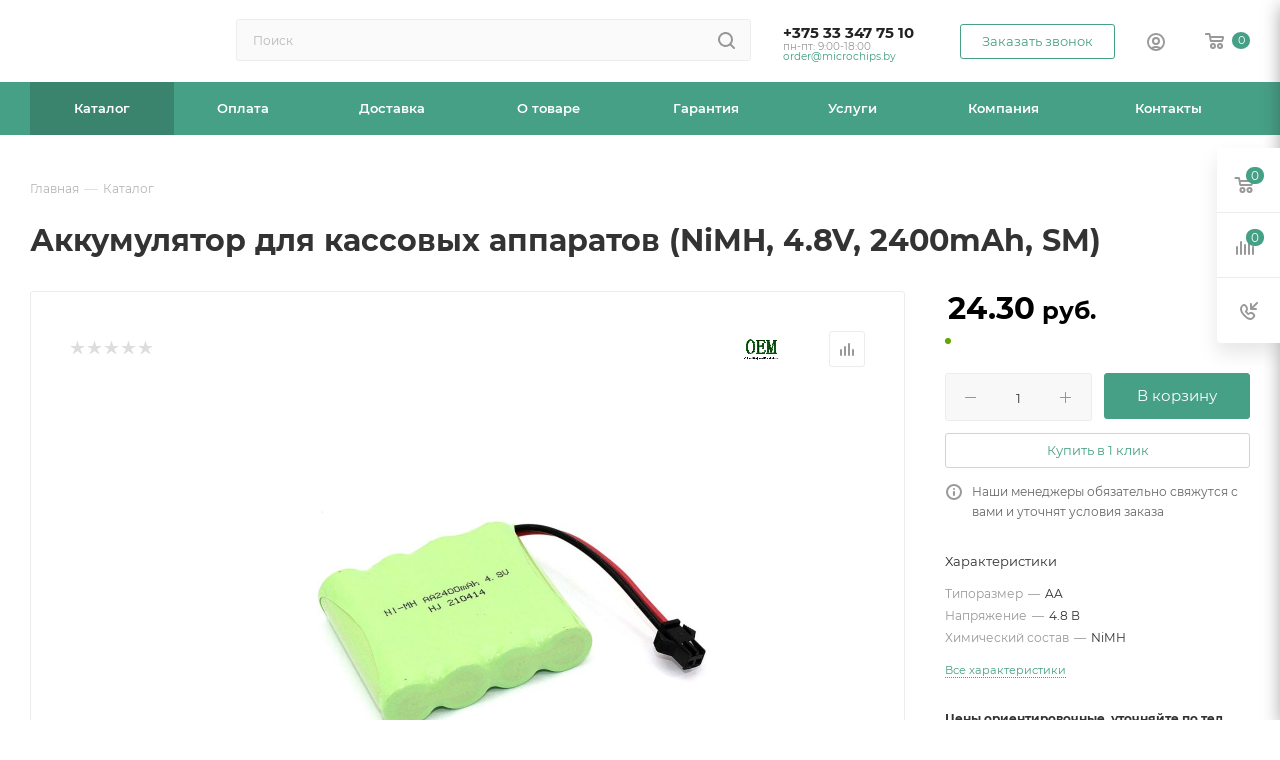

--- FILE ---
content_type: text/html; charset=UTF-8
request_url: https://microchips.by/catalog/akkumulyatory/promyshlennye/dlya-kass/25722/
body_size: 50166
content:
<!DOCTYPE html>
<html xmlns="http://www.w3.org/1999/xhtml" xml:lang="ru" lang="ru"  >
<head><link rel="canonical" href="https://microchips.by/catalog/akkumulyatory/promyshlennye/dlya-kass/25722/" />
<!-- Google Tag Manager -->
<script>(function(w,d,s,l,i){w[l]=w[l]||[];w[l].push({'gtm.start':
new Date().getTime(),event:'gtm.js'});var f=d.getElementsByTagName(s)[0],
j=d.createElement(s),dl=l!='dataLayer'?'&l='+l:'';j.async=true;j.src=
'https://www.googletagmanager.com/gtm.js?id='+i+dl;f.parentNode.insertBefore(j,f);
})(window,document,'script','dataLayer','GTM-T2LVR8BS');</script>
<!-- End Google Tag Manager -->
	<title>Аккумулятор для кассовых аппаратов (NiMH, 4.8V, 2400mAh, SM) купить в Минске — цена, характеристики | microchips.by</title>
	<meta name="viewport" content="initial-scale=1.0, width=device-width, maximum-scale=1" />
	<meta name="HandheldFriendly" content="true" />
	<meta name="yes" content="yes" />
	<meta name="apple-mobile-web-app-status-bar-style" content="black" />
	<meta name="SKYPE_TOOLBAR" content="SKYPE_TOOLBAR_PARSER_COMPATIBLE" />
	<meta http-equiv="Content-Type" content="text/html; charset=UTF-8" />
<meta name="keywords" content="интернет-магазин, заказать, купить" />
<meta name="description" content="Аккумулятор для кассовых аппаратов (NiMH, 4.8V, 2400mAh, SM) по выгодной цене от поставщика. ⭐ Фото. ✓ Описание. ✓ Характеристики. ➤ Доставка по Минску и всей стране." />
<link href="/bitrix/css/aspro.max/notice.css?16734187673623"  rel="stylesheet" />
<link href="/bitrix/js/ui/design-tokens/dist/ui.design-tokens.css?172007400626358"  rel="stylesheet" />
<link href="/bitrix/js/ui/fonts/opensans/ui.font.opensans.css?16734180832555"  rel="stylesheet" />
<link href="/bitrix/js/main/popup/dist/main.popup.bundle.css?169573588329861"  rel="stylesheet" />
<link href="/local/templates/aspro_max_Fx_v1/components/bitrix/catalog/main_fx_2/style.css?170835468262978"  rel="stylesheet" />
<link href="/local/templates/aspro_max_Fx_v1/components/bitrix/sale.gift.main.products/main/style.css?1708354682663"  rel="stylesheet" />
<link href="/local/templates/aspro_max_Fx_v1/vendor/css/carousel/swiper/swiper-bundle.min.css?170835468216494"  rel="stylesheet" />
<link href="/local/templates/aspro_max_Fx_v1/css/slider.swiper.min.css?17083546822186"  rel="stylesheet" />
<link href="/local/templates/aspro_max_Fx_v1/css/main_slider.min.css?170835468227739"  rel="stylesheet" />
<link href="/local/templates/aspro_max_Fx_v1/vendor/css/carousel/owl/owl.carousel.min.css?17083546823351"  rel="stylesheet" />
<link href="/local/templates/aspro_max_Fx_v1/vendor/css/carousel/owl/owl.theme.default.min.css?17083546821013"  rel="stylesheet" />
<link href="/local/templates/aspro_max_Fx_v1/css/detail-gallery.css?17083546821118"  rel="stylesheet" />
<link href="/local/templates/aspro_max_Fx_v1/css/jquery.fancybox.min.css?170835468213062"  rel="stylesheet" />
<link href="/local/templates/aspro_max_Fx_v1/components/bitrix/catalog.comments/catalog/style.css?170835468221641"  rel="stylesheet" />
<link href="/bitrix/panel/main/popup.css?167341811622696"  rel="stylesheet" />
<link href="/local/templates/aspro_max_Fx_v1/css/drop.css?17083546822614"  rel="stylesheet" />
<link href="/bitrix/components/bitrix/blog/templates/.default/style.css?168560688033777"  rel="stylesheet" />
<link href="/bitrix/components/bitrix/blog/templates/.default/themes/green/style.css?16856068801140"  rel="stylesheet" />
<link href="/bitrix/components/bitrix/rating.vote/templates/standart_text/style.css?16734170342223"  rel="stylesheet" />
<link href="/local/templates/aspro_max_Fx_v1/css/fonts/montserrat/css/montserrat.min.css?17083546825716"  data-template-style="true"  rel="stylesheet" />
<link href="/local/templates/aspro_max_Fx_v1/css/blocks/dark-light-theme.css?17083546822582"  data-template-style="true"  rel="stylesheet" />
<link href="/local/templates/aspro_max_Fx_v1/css/colored.css?17083546824022"  data-template-style="true"  rel="stylesheet" />
<link href="/local/templates/aspro_max_Fx_v1/vendor/css/bootstrap.css?1708354682114216"  data-template-style="true"  rel="stylesheet" />
<link href="/local/templates/aspro_max_Fx_v1/css/styles.css?1708354682202535"  data-template-style="true"  rel="stylesheet" />
<link href="/local/templates/aspro_max_Fx_v1/css/blocks/blocks.css?170835468223507"  data-template-style="true"  rel="stylesheet" />
<link href="/local/templates/aspro_max_Fx_v1/css/blocks/common.blocks/counter-state/counter-state.css?1708354682466"  data-template-style="true"  rel="stylesheet" />
<link href="/local/templates/aspro_max_Fx_v1/css/menu.css?170835468289131"  data-template-style="true"  rel="stylesheet" />
<link href="/local/templates/aspro_max_Fx_v1/css/catalog.css?170835468216771"  data-template-style="true"  rel="stylesheet" />
<link href="/local/templates/aspro_max_Fx_v1/vendor/css/ripple.css?1708354682854"  data-template-style="true"  rel="stylesheet" />
<link href="/local/templates/aspro_max_Fx_v1/css/stores.css?170835468210361"  data-template-style="true"  rel="stylesheet" />
<link href="/local/templates/aspro_max_Fx_v1/css/yandex_map.css?17083546827688"  data-template-style="true"  rel="stylesheet" />
<link href="/local/templates/aspro_max_Fx_v1/css/header_fixed.css?170835468213592"  data-template-style="true"  rel="stylesheet" />
<link href="/local/templates/aspro_max_Fx_v1/ajax/ajax.css?1708354682326"  data-template-style="true"  rel="stylesheet" />
<link href="/local/templates/aspro_max_Fx_v1/css/searchtitle.css?170835468211981"  data-template-style="true"  rel="stylesheet" />
<link href="/local/templates/aspro_max_Fx_v1/css/blocks/line-block.min.css?17083546824730"  data-template-style="true"  rel="stylesheet" />
<link href="/local/components/fenix/menu/templates/top/style.css?17083546825887"  data-template-style="true"  rel="stylesheet" />
<link href="/local/templates/aspro_max_Fx_v1/css/mega_menu.css?17083546821653"  data-template-style="true"  rel="stylesheet" />
<link href="/local/templates/aspro_max_Fx_v1/components/bitrix/breadcrumb/main_fx/style.css?17083546822039"  data-template-style="true"  rel="stylesheet" />
<link href="/local/templates/aspro_max_Fx_v1/css/footer.css?170835468237004"  data-template-style="true"  rel="stylesheet" />
<link href="/bitrix/components/aspro/marketing.popup.max/templates/.default/style.css?16734187546229"  data-template-style="true"  rel="stylesheet" />
<link href="/bitrix/tools/concept.quiz/css/template_styles.css?171420200286440"  data-template-style="true"  rel="stylesheet" />
<link href="/local/templates/aspro_max_Fx_v1/styles.css?170835468221781"  data-template-style="true"  rel="stylesheet" />
<link href="/local/templates/aspro_max_Fx_v1/template_styles.css?1708354682487229"  data-template-style="true"  rel="stylesheet" />
<link href="/local/templates/aspro_max_Fx_v1/css/header.css?170835468236296"  data-template-style="true"  rel="stylesheet" />
<link href="/local/templates/aspro_max_Fx_v1/css/media.css?1708354682199478"  data-template-style="true"  rel="stylesheet" />
<link href="/local/templates/aspro_max_Fx_v1/css/h1-bold.css?1708354682466"  data-template-style="true"  rel="stylesheet" />
<link href="/local/templates/aspro_max_Fx_v1/css/lower-buttons.css?1708354682819"  data-template-style="true"  rel="stylesheet" />
<link href="/local/templates/aspro_max_Fx_v1/themes/custom_s1/theme.css?170913400054991"  data-template-style="true"  rel="stylesheet" />
<link href="/local/templates/aspro_max_Fx_v1/css/widths/width-3.css?17083546824051"  data-template-style="true"  rel="stylesheet" />
<link href="/local/templates/aspro_max_Fx_v1/css/fonts/font-11.css?1708354682943"  data-template-style="true"  rel="stylesheet" />
<link href="/local/templates/aspro_max_Fx_v1/css/custom.css?17083546828847"  data-template-style="true"  rel="stylesheet" />
<link href="/bitrix/tools/concept.quiz/css/responsive.css?171420200213048"  data-template-style="true"  rel="stylesheet" />
<script>if(!window.BX)window.BX={};if(!window.BX.message)window.BX.message=function(mess){if(typeof mess==='object'){for(let i in mess) {BX.message[i]=mess[i];} return true;}};</script>
<script>(window.BX||top.BX).message({"NOTICE_ADDED2CART":"В корзине","NOTICE_CLOSE":"Закрыть","NOTICE_MORE":"и ещё #COUNT# #PRODUCTS#","NOTICE_PRODUCT0":"товаров","NOTICE_PRODUCT1":"товар","NOTICE_PRODUCT2":"товара","NOTICE_ADDED2DELAY":"В отложенных","NOTICE_ADDED2COMPARE":"В сравнении","NOTICE_ERROR":"Ошибка","NOTICE_REQUEST_ERROR":"Ошибка запроса","NOTICE_AUTHORIZED":"Вы успешно авторизовались","NOTICE_ADDED2FAVORITE":"В избранном","NOTICE_ADDED2SUBSCRIBE":"Вы подписались","NOTICE_REMOVED_FROM_COMPARE":"Удалено из сравнения","NOTICE_REMOVED_FROM_FAVORITE":"Удалено из избранного","NOTICE_REMOVED_FROM_SUBSCRIBE":"Удалено из подписки"});</script>
<script>(window.BX||top.BX).message({"JS_CORE_LOADING":"Загрузка...","JS_CORE_NO_DATA":"- Нет данных -","JS_CORE_WINDOW_CLOSE":"Закрыть","JS_CORE_WINDOW_EXPAND":"Развернуть","JS_CORE_WINDOW_NARROW":"Свернуть в окно","JS_CORE_WINDOW_SAVE":"Сохранить","JS_CORE_WINDOW_CANCEL":"Отменить","JS_CORE_WINDOW_CONTINUE":"Продолжить","JS_CORE_H":"ч","JS_CORE_M":"м","JS_CORE_S":"с","JSADM_AI_HIDE_EXTRA":"Скрыть лишние","JSADM_AI_ALL_NOTIF":"Показать все","JSADM_AUTH_REQ":"Требуется авторизация!","JS_CORE_WINDOW_AUTH":"Войти","JS_CORE_IMAGE_FULL":"Полный размер"});</script>
<script src="/bitrix/js/main/core/core.js?1720074027498410"></script>
<script>BX.Runtime.registerExtension({"name":"main.core","namespace":"BX","loaded":true});</script>
<script>BX.setJSList(["\/bitrix\/js\/main\/core\/core_ajax.js","\/bitrix\/js\/main\/core\/core_promise.js","\/bitrix\/js\/main\/polyfill\/promise\/js\/promise.js","\/bitrix\/js\/main\/loadext\/loadext.js","\/bitrix\/js\/main\/loadext\/extension.js","\/bitrix\/js\/main\/polyfill\/promise\/js\/promise.js","\/bitrix\/js\/main\/polyfill\/find\/js\/find.js","\/bitrix\/js\/main\/polyfill\/includes\/js\/includes.js","\/bitrix\/js\/main\/polyfill\/matches\/js\/matches.js","\/bitrix\/js\/ui\/polyfill\/closest\/js\/closest.js","\/bitrix\/js\/main\/polyfill\/fill\/main.polyfill.fill.js","\/bitrix\/js\/main\/polyfill\/find\/js\/find.js","\/bitrix\/js\/main\/polyfill\/matches\/js\/matches.js","\/bitrix\/js\/main\/polyfill\/core\/dist\/polyfill.bundle.js","\/bitrix\/js\/main\/core\/core.js","\/bitrix\/js\/main\/polyfill\/intersectionobserver\/js\/intersectionobserver.js","\/bitrix\/js\/main\/lazyload\/dist\/lazyload.bundle.js","\/bitrix\/js\/main\/polyfill\/core\/dist\/polyfill.bundle.js","\/bitrix\/js\/main\/parambag\/dist\/parambag.bundle.js"]);
</script>
<script>(window.BX||top.BX).message({"CT_BST_SEARCH_BUTTON2":"Найти","SEARCH_IN_SITE_FULL":"По всему сайту","SEARCH_IN_SITE":"Везде","SEARCH_IN_CATALOG_FULL":"По каталогу","SEARCH_IN_CATALOG":"Каталог"});</script>
<script>BX.Runtime.registerExtension({"name":"aspro_searchtitle","namespace":"window","loaded":true});</script>
<script>BX.Runtime.registerExtension({"name":"aspro_line_block","namespace":"window","loaded":true});</script>
<script>BX.Runtime.registerExtension({"name":"aspro_mega_menu","namespace":"window","loaded":true});</script>
<script>BX.Runtime.registerExtension({"name":"ui.design-tokens","namespace":"window","loaded":true});</script>
<script>BX.Runtime.registerExtension({"name":"ui.fonts.opensans","namespace":"window","loaded":true});</script>
<script>BX.Runtime.registerExtension({"name":"main.popup","namespace":"BX.Main","loaded":true});</script>
<script>BX.Runtime.registerExtension({"name":"popup","namespace":"window","loaded":true});</script>
<script>BX.Runtime.registerExtension({"name":"main.pageobject","namespace":"window","loaded":true});</script>
<script>(window.BX||top.BX).message({"JS_CORE_LOADING":"Загрузка...","JS_CORE_NO_DATA":"- Нет данных -","JS_CORE_WINDOW_CLOSE":"Закрыть","JS_CORE_WINDOW_EXPAND":"Развернуть","JS_CORE_WINDOW_NARROW":"Свернуть в окно","JS_CORE_WINDOW_SAVE":"Сохранить","JS_CORE_WINDOW_CANCEL":"Отменить","JS_CORE_WINDOW_CONTINUE":"Продолжить","JS_CORE_H":"ч","JS_CORE_M":"м","JS_CORE_S":"с","JSADM_AI_HIDE_EXTRA":"Скрыть лишние","JSADM_AI_ALL_NOTIF":"Показать все","JSADM_AUTH_REQ":"Требуется авторизация!","JS_CORE_WINDOW_AUTH":"Войти","JS_CORE_IMAGE_FULL":"Полный размер"});</script>
<script>BX.Runtime.registerExtension({"name":"window","namespace":"window","loaded":true});</script>
<script>(window.BX||top.BX).message({"DROP_FILE":"\u003Cspan\u003EНажмите для загрузки\u003C\/span\u003E или перетащите фото (до #COUNT_FILES# файлов, 0.5 мб на файл)"});</script>
<script>BX.Runtime.registerExtension({"name":"aspro_drop","namespace":"window","loaded":true});</script>
<script type="extension/settings" data-extension="currency.currency-core">{"region":"by"}</script>
<script>BX.Runtime.registerExtension({"name":"currency.currency-core","namespace":"BX.Currency","loaded":true});</script>
<script>BX.Runtime.registerExtension({"name":"currency","namespace":"window","loaded":true});</script>
<script>BX.Runtime.registerExtension({"name":"aspro_swiper_init","namespace":"window","loaded":true});</script>
<script>BX.Runtime.registerExtension({"name":"aspro_swiper","namespace":"window","loaded":true});</script>
<script>BX.Runtime.registerExtension({"name":"aspro_swiper_main_styles","namespace":"window","loaded":true});</script>
<script>BX.Runtime.registerExtension({"name":"aspro_hash_location","namespace":"window","loaded":true});</script>
<script>BX.Runtime.registerExtension({"name":"aspro_tabs_history","namespace":"window","loaded":true});</script>
<script>BX.Runtime.registerExtension({"name":"ls","namespace":"window","loaded":true});</script>
<script>BX.Runtime.registerExtension({"name":"aspro_owl_carousel","namespace":"window","loaded":true});</script>
<script>BX.Runtime.registerExtension({"name":"aspro_catalog_element","namespace":"window","loaded":true});</script>
<script>BX.Runtime.registerExtension({"name":"aspro_detail_gallery","namespace":"window","loaded":true});</script>
<script>BX.Runtime.registerExtension({"name":"aspro_fancybox","namespace":"window","loaded":true});</script>
<script>(window.BX||top.BX).message({"LANGUAGE_ID":"ru","FORMAT_DATE":"DD.MM.YYYY","FORMAT_DATETIME":"DD.MM.YYYY HH:MI:SS","COOKIE_PREFIX":"BITRIX_SM","SERVER_TZ_OFFSET":"10800","UTF_MODE":"Y","SITE_ID":"s1","SITE_DIR":"\/","USER_ID":"","SERVER_TIME":1769018448,"USER_TZ_OFFSET":0,"USER_TZ_AUTO":"Y","bitrix_sessid":"b60109968876fe43e65d0e8c31257bbd"});</script>

<script src="/bitrix/js/main/ajax.js?167341703435509"></script>
<script src="/bitrix/js/aspro.max/notice.js?169573604428186"></script>
<script src="/bitrix/js/main/popup/dist/main.popup.bundle.js?1720073886117034"></script>
<script src="/bitrix/js/main/pageobject/pageobject.js?1673417034864"></script>
<script src="/bitrix/js/main/core/core_window.js?172007388698766"></script>
<script src="/bitrix/js/main/rating.js?169711617116557"></script>
<script src="/bitrix/js/currency/currency-core/dist/currency-core.bundle.js?17200739228800"></script>
<script src="/bitrix/js/currency/core_currency.js?17200739221181"></script>
<script src="/bitrix/js/main/core/core_ls.js?167341703410430"></script>
<script>BX.message({'PORTAL_WIZARD_NAME':'Аспро: Максимум - интернет-магазин','PORTAL_WIZARD_DESC':'Аспро: Максимум - интернет магазин с поддержкой современных технологий: BigData, композитный сайт, фасетный поиск, адаптивная верстка','ASPRO_MAX_MOD_INST_OK':'Поздравляем, модуль «Аспро: Максимум - интернет-магазин» успешно установлен!<br />\nДля установки готового сайта, пожалуйста перейдите <a href=\'/bitrix/admin/wizard_list.php?lang=ru\'>в список мастеров<\/a> <br />и выберите пункт «Установить» в меню мастера aspro:max','ASPRO_MAX_MOD_UNINST_OK':'Удаление модуля успешно завершено','ASPRO_MAX_SCOM_INSTALL_NAME':'Аспро: Максимум - интернет-магазин','ASPRO_MAX_SCOM_INSTALL_DESCRIPTION':'Мастер создания интернет-магазина «Аспро: Максимум - интернет-магазин»','ASPRO_MAX_SCOM_INSTALL_TITLE':'Установка модуля \"Аспро: Максимум\"','ASPRO_MAX_SCOM_UNINSTALL_TITLE':'Удаление модуля \"Аспро: Максимум\"','ASPRO_MAX_SPER_PARTNER':'Аспро','ASPRO_MAX_PARTNER_URI':'http://www.aspro.ru','OPEN_WIZARDS_LIST':'Открыть список мастеров','ASPRO_MAX_INSTALL_SITE':'Установить готовый сайт','PHONE':'Телефон','FAST_VIEW':'Быстрый просмотр','TABLES_SIZE_TITLE':'Подбор размера','SOCIAL':'Социальные сети','DESCRIPTION':'Описание магазина','ITEMS':'Товары','LOGO':'Логотип','REGISTER_INCLUDE_AREA':'Текст о регистрации','AUTH_INCLUDE_AREA':'Текст об авторизации','FRONT_IMG':'Изображение компании','EMPTY_CART':'пуста','CATALOG_VIEW_MORE':'... Показать все','CATALOG_VIEW_LESS':'... Свернуть','JS_REQUIRED':'Заполните это поле','JS_FORMAT':'Неверный формат','JS_FILE_EXT':'Недопустимое расширение файла','JS_PASSWORD_COPY':'Пароли не совпадают','JS_PASSWORD_LENGTH':'Минимум 6 символов','JS_ERROR':'Неверно заполнено поле','JS_FILE_SIZE':'Максимальный размер 5мб','JS_FILE_BUTTON_NAME':'Выберите файл','JS_FILE_DEFAULT':'Прикрепите файл','JS_DATE':'Некорректная дата','JS_DATETIME':'Некорректная дата/время','JS_REQUIRED_LICENSES':'Согласитесь с условиями','JS_REQUIRED_OFFER':'Согласитесь с условиями','LICENSE_PROP':'Согласие на обработку персональных данных','LOGIN_LEN':'Введите минимум {0} символа','FANCY_CLOSE':'Закрыть','FANCY_NEXT':'Следующий','FANCY_PREV':'Предыдущий','TOP_AUTH_REGISTER':'Регистрация','CALLBACK':'Заказать звонок','ASK':'Задать вопрос','REVIEW':'Оставить отзыв','S_CALLBACK':'Заказать звонок','UNTIL_AKC':'До конца акции','TITLE_QUANTITY_BLOCK':'Остаток','TITLE_QUANTITY':'шт','TOTAL_SUMM_ITEM':'Общая стоимость ','SUBSCRIBE_SUCCESS':'Вы успешно подписались','RECAPTCHA_TEXT':'Подтвердите, что вы не робот','JS_RECAPTCHA_ERROR':'Пройдите проверку','COUNTDOWN_SEC':'сек','COUNTDOWN_MIN':'мин','COUNTDOWN_HOUR':'час','COUNTDOWN_DAY0':'дн','COUNTDOWN_DAY1':'дн','COUNTDOWN_DAY2':'дн','COUNTDOWN_WEAK0':'Недель','COUNTDOWN_WEAK1':'Неделя','COUNTDOWN_WEAK2':'Недели','COUNTDOWN_MONTH0':'Месяцев','COUNTDOWN_MONTH1':'Месяц','COUNTDOWN_MONTH2':'Месяца','COUNTDOWN_YEAR0':'Лет','COUNTDOWN_YEAR1':'Год','COUNTDOWN_YEAR2':'Года','COUNTDOWN_COMPACT_SEC':'с','COUNTDOWN_COMPACT_MIN':'м','COUNTDOWN_COMPACT_HOUR':'ч','COUNTDOWN_COMPACT_DAY':'д','COUNTDOWN_COMPACT_WEAK':'н','COUNTDOWN_COMPACT_MONTH':'м','COUNTDOWN_COMPACT_YEAR0':'л','COUNTDOWN_COMPACT_YEAR1':'г','CATALOG_PARTIAL_BASKET_PROPERTIES_ERROR':'Заполнены не все свойства у добавляемого товара','CATALOG_EMPTY_BASKET_PROPERTIES_ERROR':'Выберите свойства товара, добавляемые в корзину в параметрах компонента','CATALOG_ELEMENT_NOT_FOUND':'Элемент не найден','ERROR_ADD2BASKET':'Ошибка добавления товара в корзину','CATALOG_SUCCESSFUL_ADD_TO_BASKET':'Успешное добавление товара в корзину','ERROR_BASKET_TITLE':'Ошибка корзины','ERROR_BASKET_PROP_TITLE':'Выберите свойства, добавляемые в корзину','ERROR_BASKET_BUTTON':'Выбрать','BASKET_TOP':'Корзина в шапке','ERROR_ADD_DELAY_ITEM':'Ошибка отложенной корзины','VIEWED_TITLE':'Ранее вы смотрели','VIEWED_BEFORE':'Ранее вы смотрели','BEST_TITLE':'Лучшие предложения','CT_BST_SEARCH_BUTTON':'Поиск','CT_BST_SEARCH2_BUTTON':'Найти','BASKET_PRINT_BUTTON':'Распечатать','BASKET_CLEAR_ALL_BUTTON':'Очистить','BASKET_QUICK_ORDER_BUTTON':'Быстрый заказ','BASKET_CONTINUE_BUTTON':'Продолжить покупки','BASKET_ORDER_BUTTON':'Оформить заказ','SHARE_BUTTON':'Поделиться','BASKET_CHANGE_TITLE':'Ваш заказ','BASKET_CHANGE_LINK':'Изменить','MORE_INFO_SKU':'Купить','FROM':'от','BEFORE':'до','TITLE_BLOCK_VIEWED_NAME':'Ранее вы смотрели','T_BASKET':'Корзина','FILTER_EXPAND_VALUES':'Показать все','FILTER_HIDE_VALUES':'Свернуть','FULL_ORDER':'Полный заказ','CUSTOM_COLOR_CHOOSE':'Выбрать','CUSTOM_COLOR_CANCEL':'Отмена','S_MOBILE_MENU':'Меню','MAX_T_MENU_BACK':'Назад','MAX_T_MENU_CALLBACK':'Обратная связь','MAX_T_MENU_CONTACTS_TITLE':'Будьте на связи','SEARCH_TITLE':'Поиск','SOCIAL_TITLE':'Оставайтесь на связи','HEADER_SCHEDULE':'Время работы','SEO_TEXT':'SEO описание','COMPANY_IMG':'Картинка компании','COMPANY_TEXT':'Описание компании','CONFIG_SAVE_SUCCESS':'Настройки сохранены','CONFIG_SAVE_FAIL':'Ошибка сохранения настроек','ITEM_ECONOMY':'Экономия','ITEM_ARTICLE':'Артикул: ','JS_FORMAT_ORDER':'имеет неверный формат','JS_BASKET_COUNT_TITLE':'В корзине товаров на SUMM','POPUP_VIDEO':'Видео','POPUP_GIFT_TEXT':'Нашли что-то особенное? Намекните другу о подарке!','ORDER_FIO_LABEL':'Ф.И.О.','ORDER_PHONE_LABEL':'Телефон','ORDER_REGISTER_BUTTON':'Регистрация','PRICES_TYPE':'Варианты цен','FILTER_HELPER_VALUES':' знач.','SHOW_MORE_SCU_MAIN':'Еще #COUNT#','SHOW_MORE_SCU_1':'предложение','SHOW_MORE_SCU_2':'предложения','SHOW_MORE_SCU_3':'предложений','PARENT_ITEM_NOT_FOUND':'Не найден основной товар для услуги в корзине. Обновите страницу и попробуйте снова.','INVALID_NUMBER':'Неверный номер','INVALID_COUNTRY_CODE':'Неверный код страны','TOO_SHORT':'Номер слишком короткий','TOO_LONG':'Номер слишком длинный'})</script>
<link href="/local/templates/aspro_max_Fx_v1/css/critical.css?170835468233" data-skip-moving="true" rel="stylesheet">
<meta name="theme-color" content="#46a085">
<style>:root{--theme-base-color: #46a085;--theme-base-opacity-color: #46a0851a;--theme-base-color-hue:162;--theme-base-color-saturation:39%;--theme-base-color-lightness:45%;}</style>
<style>html {--theme-page-width: 1348px;--theme-page-width-padding: 30px}</style>
<script src="/local/templates/aspro_max_Fx_v1/js/observer.js" async defer></script>
<script data-skip-moving="true">window.lazySizesConfig = window.lazySizesConfig || {};lazySizesConfig.loadMode = 1;lazySizesConfig.expand = 200;lazySizesConfig.expFactor = 1;lazySizesConfig.hFac = 0.1;window.lazySizesConfig.lazyClass = "lazy";</script>
<script src="/local/templates/aspro_max_Fx_v1/js/ls.unveilhooks.min.js" data-skip-moving="true" defer></script>
<script src="/local/templates/aspro_max_Fx_v1/js/lazysizes.min.js" data-skip-moving="true" defer></script>
<link href="/local/templates/aspro_max_Fx_v1/css/print.css?170835468223591" data-template-style="true" rel="stylesheet" media="print">
					<script data-skip-moving="true" src="/bitrix/js/main/jquery/jquery-3.6.0.min.js"></script>
					<script data-skip-moving="true" src="/local/templates/aspro_max_Fx_v1/js/speed.min.js?=1708354682"></script>
<link rel="shortcut icon" href="/favicon.ico" type="image/x-icon" />
<link rel="apple-touch-icon" sizes="180x180" href="/upload/CMax/252/akg2rk1vp22ocvfyh2lagbwneu6ggavx.png" />
<meta property="og:description" content="Аккумулятор для кассовых аппаратов (NiMH, 4.8V, 2400mAh, SM) по выгодной цене от поставщика. ⭐ Фото. ✓ Описание. ✓ Характеристики. ➤ Доставка по Минску и всей стране." />
<meta property="og:image" content="https://microchips.by/upload/iblock/7d8/fgib460hny0tqg5v8mo2f4znbvs2cdny.jpg" />
<link rel="image_src" href="https://microchips.by/upload/iblock/7d8/fgib460hny0tqg5v8mo2f4znbvs2cdny.jpg"  />
<meta property="og:title" content="Аккумулятор для кассовых аппаратов (NiMH, 4.8V, 2400mAh, SM) купить в Минске — цена, характеристики | microchips.by" />
<meta property="og:type" content="website" />
<meta property="og:url" content="https://microchips.by/catalog/akkumulyatory/promyshlennye/dlya-kass/25722/" />
<script src="/local/templates/aspro_max_Fx_v1/js/fetch/bottom_panel.js" data-skip-moving="true" defer=""></script>


<script src="/local/templates/aspro_max_Fx_v1/vendor/js/bootstrap.js?170835468227908"></script>
<script src="/local/templates/aspro_max_Fx_v1/js/jquery.actual.min.js?17083546821238"></script>
<script src="/local/templates/aspro_max_Fx_v1/vendor/js/ripple.js?17083546824702"></script>
<script src="/local/templates/aspro_max_Fx_v1/js/browser.js?1708354682996"></script>
<script src="/local/templates/aspro_max_Fx_v1/js/jquery.uniform.min.js?17083546828308"></script>
<script src="/local/templates/aspro_max_Fx_v1/vendor/js/sticky-sidebar.js?170835468225989"></script>
<script src="/local/templates/aspro_max_Fx_v1/js/jquery.validate.min.js?170835468222254"></script>
<script src="/local/templates/aspro_max_Fx_v1/js/jquery.alphanumeric.js?17083546821901"></script>
<script src="/local/templates/aspro_max_Fx_v1/js/jquery.cookie.js?17083546823066"></script>
<script src="/local/templates/aspro_max_Fx_v1/js/mobile.js?170835468227666"></script>
<script src="/local/templates/aspro_max_Fx_v1/js/main.js?1708354682323974"></script>
<script src="/local/templates/aspro_max_Fx_v1/js/blocks/blocks.js?170835468212211"></script>
<script src="/local/templates/aspro_max_Fx_v1/js/autoload/item-action.js?170835468216172"></script>
<script src="/bitrix/components/bitrix/search.title/script.js?16734170629847"></script>
<script src="/local/templates/aspro_max_Fx_v1/components/bitrix/search.title/mega_menu/script.js?170835468210891"></script>
<script src="/local/templates/aspro_max_Fx_v1/js/searchtitle.js?17083546821367"></script>
<script src="/local/templates/aspro_max_Fx_v1/components/bitrix/search.title/corp/script.js?170835468211187"></script>
<script src="/local/components/fenix/menu/templates/top/script.js?17083546821184"></script>
<script src="/local/templates/aspro_max_Fx_v1/js/mega_menu.js?1708354682994"></script>
<script src="/local/templates/aspro_max_Fx_v1/components/bitrix/menu/bottom/script.js?1708354682789"></script>
<script src="/bitrix/components/aspro/marketing.popup.max/templates/.default/script.js?16734187521756"></script>
<script src="/local/templates/aspro_max_Fx_v1/components/bitrix/search.title/fixed/script.js?170835468210846"></script>
<script src="/bitrix/tools/concept.quiz/js/scripts.js?171420200243869"></script>
<script src="/local/templates/aspro_max_Fx_v1/js/custom.js?17083546821769"></script>
<script src="/local/templates/aspro_max_Fx_v1/components/bitrix/catalog/main_fx_2/script.js?170835468219925"></script>
<script src="/local/templates/aspro_max_Fx_v1/components/bitrix/catalog.element/main/script.js?170835468211006"></script>
<script src="/local/templates/aspro_max_Fx_v1/components/bitrix/sale.prediction.product.detail/main/script.js?1708354682579"></script>
<script src="/local/templates/aspro_max_Fx_v1/components/bitrix/sale.gift.product/main/script.js?170835468249278"></script>
<script src="/local/templates/aspro_max_Fx_v1/components/bitrix/sale.gift.main.products/main/script.js?17083546824955"></script>
<script src="/local/templates/aspro_max_Fx_v1/js/rating_likes.js?170835468210797"></script>
<script src="/local/templates/aspro_max_Fx_v1/js/slider.swiper.min.js?17083546821407"></script>
<script src="/local/templates/aspro_max_Fx_v1/vendor/js/carousel/swiper/swiper-bundle.min.js?170835468296303"></script>
<script src="/local/templates/aspro_max_Fx_v1/js/hash_location.js?1708354682995"></script>
<script src="/local/templates/aspro_max_Fx_v1/js/tabs_history.js?17083546821996"></script>
<script src="/local/templates/aspro_max_Fx_v1/js/jquery.history.js?170835468221571"></script>
<script src="/local/templates/aspro_max_Fx_v1/vendor/js/carousel/owl/owl.carousel.min.js?170835468244743"></script>
<script src="/local/templates/aspro_max_Fx_v1/js/catalog_element.min.js?170835468213416"></script>
<script src="/local/templates/aspro_max_Fx_v1/js/jquery.fancybox.min.js?170835468267390"></script>
<script src="/local/templates/aspro_max_Fx_v1/components/bitrix/catalog.comments/catalog/script.js?17083546827715"></script>
<script src="/local/templates/aspro_max_Fx_v1/js/drop.js?17083546826679"></script>
<script>var _ba = _ba || []; _ba.push(["aid", "cfded81efd55f2c2804881219567d3f7"]); _ba.push(["host", "microchips.by"]); (function() {var ba = document.createElement("script"); ba.type = "text/javascript"; ba.async = true;ba.src = (document.location.protocol == "https:" ? "https://" : "http://") + "bitrix.info/ba.js";var s = document.getElementsByTagName("script")[0];s.parentNode.insertBefore(ba, s);})();</script>

			</head>
<body class=" site_s1  fill_bg_n catalog-delayed-btn-N theme-light" id="main" data-site="/">
<!-- Google Tag Manager (noscript) -->
<noscript><iframe src="https://www.googletagmanager.com/ns.html?id=GTM-T2LVR8BS"
height="0" width="0" style="display:none;visibility:hidden"></iframe></noscript>
<!-- End Google Tag Manager (noscript) -->
<!-- Roistat Counter Start -->
<script>
(function(w, d, s, h, id) {
    w.roistatProjectId = id; w.roistatHost = h;
    var p = d.location.protocol == "https:" ? "https://" : "http://";
    var u = /^.*roistat_visit=[^;]+(.*)?$/.test(d.cookie) ? "/dist/module.js" : "/api/site/1.0/"+id+"/init?referrer="+encodeURIComponent(d.location.href);
    var js = d.createElement(s); js.charset="UTF-8"; js.async = 1; js.src = p+h+u; var js2 = d.getElementsByTagName(s)[0]; js2.parentNode.insertBefore(js, js2);
})(window, document, 'script', 'cloud.roistat.com', '8975f09fef1de8c2ded8b12d6a8e3eb3');
</script>
<!-- Roistat Counter End -->
	
	<div id="panel"></div>
	
				<!--'start_frame_cache_basketitems-component-block'-->												<div id="ajax_basket"></div>
					<!--'end_frame_cache_basketitems-component-block'-->								<div class="cd-modal-bg"></div>
		<script data-skip-moving="true">var solutionName = 'arMaxOptions';</script>
		<script src="/local/templates/aspro_max_Fx_v1/js/setTheme.php?site_id=s1&site_dir=/" data-skip-moving="true"></script>
		<script>window.onload=function(){window.basketJSParams = window.basketJSParams || [];window.dataLayer = window.dataLayer || [];}
		BX.message({'MIN_ORDER_PRICE_TEXT':'<b>Минимальная сумма заказа #PRICE#<\/b><br/>Пожалуйста, добавьте еще товаров в корзину','LICENSES_TEXT':'Я согласен на <a href=\"/include/licenses_detail.php\" target=\"_blank\">обработку персональных данных<\/a>'});
		arAsproOptions.PAGES.FRONT_PAGE = window[solutionName].PAGES.FRONT_PAGE = "";arAsproOptions.PAGES.BASKET_PAGE = window[solutionName].PAGES.BASKET_PAGE = "";arAsproOptions.PAGES.ORDER_PAGE = window[solutionName].PAGES.ORDER_PAGE = "";arAsproOptions.PAGES.PERSONAL_PAGE = window[solutionName].PAGES.PERSONAL_PAGE = "";arAsproOptions.PAGES.CATALOG_PAGE = window[solutionName].PAGES.CATALOG_PAGE = "1";</script>
		<div class="wrapper1  header_bgcolored long_header colored_header catalog_page basket_fly fly2 basket_fill_WHITE side_LEFT block_side_WIDE catalog_icons_N banner_auto  mheader-v1 header-vcustom_fx_2 header-font-lower_Y regions_N title_position_LEFT footer-v1 front-vindex1 mfixed_Y mfixed_view_always title-vcustom_fx_3 lazy_Y with_phones compact-catalog normal-catalog-img landing-slider big-banners-mobile-slider bottom-icons-panel-N compact-breadcrumbs-slider catalog-delayed-btn-N  ">

<div class="mega_fixed_menu scrollblock">
	<div class="maxwidth-theme">
		<svg class="svg svg-close" width="14" height="14" viewBox="0 0 14 14">
		  <path data-name="Rounded Rectangle 568 copy 16" d="M1009.4,953l5.32,5.315a0.987,0.987,0,0,1,0,1.4,1,1,0,0,1-1.41,0L1008,954.4l-5.32,5.315a0.991,0.991,0,0,1-1.4-1.4L1006.6,953l-5.32-5.315a0.991,0.991,0,0,1,1.4-1.4l5.32,5.315,5.31-5.315a1,1,0,0,1,1.41,0,0.987,0.987,0,0,1,0,1.4Z" transform="translate(-1001 -946)"></path>
		</svg>
		<i class="svg svg-close mask arrow"></i>
		<div class="row">
			<div class="col-md-9">
				<div class="left_menu_block">
					<div class="logo_block flexbox flexbox--row align-items-normal">
						<div class="logo">
							<a href="/">
<?xml version="1.0" encoding="utf-8"?>
<!-- Generator: Adobe Illustrator 26.0.3, SVG Export Plug-In . SVG Version: 6.00 Build 0)  -->
<svg version="1.1" id="Слой_2" xmlns="http://www.w3.org/2000/svg" xmlns:xlink="http://www.w3.org/1999/xlink" x="0px" y="0px"
	 viewBox="0 0 500 155" style="enable-background:new 0 0 500 155;" xml:space="preserve">
<style>
	.st0{fill:none;stroke:#35B39D;stroke-miterlimit:10;}
	.st1{fill:#008A6D;}
	.st2{fill:#35B39D;}
</style>
<path class="st0" d="M71.43,70.42c0.01,0.04,0.02,0.09,0.04,0.13v-0.17L71.43,70.42z"/>
<path class="st1" d="M112.61,15.94c-5.76,0-11.25,1.14-16.27,3.21v-2.29H71.47v31.9c9.25,0,18.7,0,28.05,0
	c3.13-4.4,8.27-7.28,14.08-7.28c9.53,0,17.26,7.73,17.26,17.26c0,9.53-7.73,17.26-17.26,17.26c-9.53,0-17.26-7.73-17.26-17.26
	c0-1.73,0.26-3.4,0.73-4.98c-8.44,0-17.03,0-25.6,0v48.65h24.87v-4.08c5.01,2.07,10.51,3.21,16.27,3.21
	c23.64,0,42.8-19.16,42.8-42.8S136.25,15.94,112.61,15.94z"/>
<path class="st2" d="M55.21,140.21c5.76,0,11.25-1.14,16.27-3.21v2.29h24.87v-31.9c-9.25,0-18.7,0-28.05,0
	c-3.13,4.4-8.27,7.28-14.08,7.28c-9.53,0-17.26-7.73-17.26-17.26c0-9.53,7.73-17.26,17.26-17.26c9.53,0,17.26,7.73,17.26,17.26
	c0,1.73-0.26,3.4-0.73,4.98c8.44,0,17.03,0,25.6,0V53.74H71.48v4.08c-5.01-2.07-10.51-3.21-16.27-3.21
	c-23.64,0-42.8,19.16-42.8,42.8S31.57,140.21,55.21,140.21z"/>
<g>
	<g>
		<path class="st1" d="M166.83,66.66h10.12l5.39,14.63c0.66,1.98,1.21,4.18,1.87,6.27h0.22c0.66-2.09,1.21-4.29,1.87-6.27
			l5.17-14.63h10.12v35.75H193V91.85c0-3.63,0.77-9.18,1.21-12.76h-0.22l-2.97,8.58l-4.4,11.82h-5.06l-4.4-11.82l-2.86-8.58h-0.22
			c0.44,3.57,1.21,9.13,1.21,12.76v10.56h-8.47V66.66z"/>
		<path class="st1" d="M210.61,66.66h9.46v35.75h-9.46V66.66z"/>
		<path class="st1" d="M227.55,84.81c0-11.99,8.25-18.81,17.27-18.81c4.73,0,8.58,2.2,11.11,4.73l-4.95,6.05
			c-1.76-1.54-3.52-2.64-5.94-2.64c-4.18,0-7.81,3.85-7.81,10.34c0,6.71,3.08,10.45,7.7,10.45c2.75,0,4.95-1.43,6.49-3.08l4.95,5.94
			c-3.02,3.52-7.15,5.28-11.77,5.28C235.47,103.07,227.55,97.02,227.55,84.81z"/>
		<path class="st1" d="M262.42,66.66h13.53c7.7,0,14.3,2.64,14.3,11.55c0,8.63-6.6,12.21-14.3,12.21h-4.07v11.99h-9.46V66.66z
			 M275.28,82.94c3.74,0,5.72-1.65,5.72-4.73s-1.98-4.07-5.72-4.07h-3.41v8.8H275.28z M274.24,87.94l6.38-6.27l11.6,20.73h-10.56
			L274.24,87.94z"/>
		<path class="st1" d="M296.63,84.37c0-11.77,6.71-18.37,16.61-18.37s16.61,6.65,16.61,18.37c0,11.77-6.71,18.7-16.61,18.7
			S296.63,96.14,296.63,84.37z M320.16,84.37c0-6.49-2.64-10.23-6.93-10.23s-6.93,3.74-6.93,10.23s2.64,10.56,6.93,10.56
			S320.16,90.86,320.16,84.37z"/>
		<path class="st1" d="M335.78,84.81c0-11.99,8.25-18.81,17.27-18.81c4.73,0,8.58,2.2,11.11,4.73l-4.95,6.05
			c-1.76-1.54-3.52-2.64-5.94-2.64c-4.18,0-7.81,3.85-7.81,10.34c0,6.71,3.08,10.45,7.7,10.45c2.75,0,4.95-1.43,6.49-3.08l4.95,5.94
			c-3.02,3.52-7.15,5.28-11.77,5.28C343.7,103.07,335.78,97.02,335.78,84.81z"/>
		<path class="st1" d="M370.65,66.66h9.46v13.31h10.67V66.66h9.46v35.75h-9.46V88.22h-10.67v14.19h-9.46V66.66z"/>
		<path class="st1" d="M409.26,66.66h9.46v35.75h-9.46V66.66z"/>
		<path class="st1" d="M427.74,66.66h13.09c7.81,0,14.52,2.86,14.52,11.88c0,8.74-6.82,12.54-14.3,12.54h-3.85v11.33h-9.46V66.66z
			 M440.61,83.6c3.74,0,5.5-1.87,5.5-5.06s-2.09-4.4-5.72-4.4h-3.19v9.46H440.61z"/>
		<path class="st1" d="M460.08,97.95l5.39-6.49c2.53,2.03,5.72,3.46,8.36,3.46c2.86,0,4.07-0.93,4.07-2.53
			c0-1.71-1.81-2.25-4.84-3.46l-4.46-1.87c-3.85-1.54-7.2-4.78-7.2-9.95c0-6.1,5.5-11.11,13.31-11.11c4.07,0,8.58,1.54,11.88,4.78
			l-4.73,5.94c-2.42-1.7-4.51-2.58-7.15-2.58c-2.31,0-3.74,0.82-3.74,2.42c0,1.71,2.03,2.31,5.28,3.57l4.34,1.7
			c4.45,1.76,6.98,4.84,6.98,9.79c0,6.05-5.06,11.44-13.97,11.44C469.1,103.07,463.93,101.42,460.08,97.95z"/>
	</g>
</g>
</svg>
</a>						</div>
						<div class="top-description addr">
							<b>
	Оптовые продажи<br>
	 чек от 300 руб.
</b>						</div>
					</div>
					<div class="search_block">
						<div class="search_wrap">
							<div class="search-block">
									<div class="search-wrapper">
		<div id="title-search_mega_menu">
			<form action="/catalog/" class="search search--hastype">
				<div class="search-input-div">
					<input class="search-input" id="title-search-input_mega_menu" type="text" name="q" value="" placeholder="Поиск" size="20" maxlength="50" autocomplete="off" />
				</div>
				<div class="search-button-div">
					<button class="btn btn-search" type="submit" name="s" value="Найти"><i class="svg search2  inline " aria-hidden="true"><svg width="17" height="17" ><use xlink:href="/local/templates/aspro_max_Fx_v1/images/svg/header_icons_srite.svg#search"></use></svg></i></button>
											<div class="dropdown-select searchtype">
							<input type="hidden" name="type" value="catalog" />
							<div class="dropdown-select__title darken font_xs">
								<span>Каталог</span>
								<i class="svg  svg-inline-search-down" aria-hidden="true" ><svg xmlns="http://www.w3.org/2000/svg" width="5" height="3" viewBox="0 0 5 3"><path class="cls-1" d="M250,80h5l-2.5,3Z" transform="translate(-250 -80)"/></svg></i>							</div>
							<div class="dropdown-select__list dropdown-menu-wrapper" role="menu">
								<!--noindex-->
								<div class="dropdown-menu-inner rounded3">
									<div class="dropdown-select__list-item font_xs">
										<span class="dropdown-select__list-link darken" data-type="all">
											<span>По всему сайту</span>
										</span>
									</div>
									<div class="dropdown-select__list-item font_xs">
										<span class="dropdown-select__list-link dropdown-select__list-link--current" data-type="catalog">
											<span>По каталогу</span>
										</span>
									</div>
								</div>
								<!--/noindex-->
							</div>
						</div>
					<span class="close-block inline-search-hide"><span class="svg svg-close close-icons"></span></span>
				</div>
			</form>
		</div>
	</div>
<script>
	var jsControl = new JCTitleSearch3({
		//'WAIT_IMAGE': '/bitrix/themes/.default/images/wait.gif',
		'AJAX_PAGE' : '/catalog/akkumulyatory/promyshlennye/dlya-kass/25722/',
		'CONTAINER_ID': 'title-search_mega_menu',
		'INPUT_ID': 'title-search-input_mega_menu',
		'INPUT_ID_TMP': 'title-search-input_mega_menu',
		'MIN_QUERY_LEN': 2
	});
</script>							</div>
						</div>
					</div>
										<!-- noindex -->

	<div class="burger_menu_wrapper">
		
			<div class="top_link_wrapper">
				<div class="menu-item dropdown catalog wide_menu   active">
					<div class="wrap">
						<a class="dropdown-toggle" href="/catalog/">
							<div class="link-title color-theme-hover">
																	<i class="svg inline  svg-inline-icon_catalog" aria-hidden="true" ><svg xmlns="http://www.w3.org/2000/svg" width="10" height="10" viewBox="0 0 10 10"><path  data-name="Rounded Rectangle 969 copy 7" class="cls-1" d="M644,76a1,1,0,1,1-1,1A1,1,0,0,1,644,76Zm4,0a1,1,0,1,1-1,1A1,1,0,0,1,648,76Zm4,0a1,1,0,1,1-1,1A1,1,0,0,1,652,76Zm-8,4a1,1,0,1,1-1,1A1,1,0,0,1,644,80Zm4,0a1,1,0,1,1-1,1A1,1,0,0,1,648,80Zm4,0a1,1,0,1,1-1,1A1,1,0,0,1,652,80Zm-8,4a1,1,0,1,1-1,1A1,1,0,0,1,644,84Zm4,0a1,1,0,1,1-1,1A1,1,0,0,1,648,84Zm4,0a1,1,0,1,1-1,1A1,1,0,0,1,652,84Z" transform="translate(-643 -76)"/></svg></i>																Каталог							</div>
						</a>
													<span class="tail"></span>
							<div class="burger-dropdown-menu row">
								<div class="menu-wrapper" >
									
																														<div class="col-md-4 dropdown-submenu  has_img">
																						<a href="/catalog/batareyki/" class="color-theme-hover" title="Батарейки">
												<span class="name option-font-bold">Батарейки</span>
											</a>
																								<div class="burger-dropdown-menu toggle_menu">
																																									<div class="menu-item   ">
															<a href="/catalog/batareyki/alkalinovye/" title="Алкалиновые (щелочные)">
																<span class="name color-theme-hover">Алкалиновые (щелочные)</span>
															</a>
																													</div>
																																									<div class="menu-item   ">
															<a href="/catalog/batareyki/litievye/" title="Литиевые">
																<span class="name color-theme-hover">Литиевые</span>
															</a>
																													</div>
																																									<div class="menu-item   ">
															<a href="/catalog/batareyki/solevye/" title="Солевые">
																<span class="name color-theme-hover">Солевые</span>
															</a>
																													</div>
																																									<div class="menu-item   ">
															<a href="/catalog/batareyki/serebryano-tsinkovye/" title="Серебряно-цинковые">
																<span class="name color-theme-hover">Серебряно-цинковые</span>
															</a>
																													</div>
																																									<div class="menu-item   ">
															<a href="/catalog/batareyki/sluhovye/" title="Для слуховых аппаратов">
																<span class="name color-theme-hover">Для слуховых аппаратов</span>
															</a>
																													</div>
																																									<div class="menu-item   ">
															<a href="/catalog/batareyki/dlya_chasov/" title="Для часов">
																<span class="name color-theme-hover">Для часов</span>
															</a>
																													</div>
																									</div>
																					</div>
									
																														<div class="col-md-4 dropdown-submenu  has_img">
																						<a href="/catalog/akkumulyatornye-batareyki/" class="color-theme-hover" title="Аккумуляторные батарейки">
												<span class="name option-font-bold">Аккумуляторные батарейки</span>
											</a>
																								<div class="burger-dropdown-menu toggle_menu">
																																									<div class="menu-item   ">
															<a href="/catalog/akkumulyatornye-batareyki/li-ion/" title="Li-ion">
																<span class="name color-theme-hover">Li-ion</span>
															</a>
																													</div>
																																									<div class="menu-item   ">
															<a href="/catalog/akkumulyatornye-batareyki/lifepo4/" title="LiFePO4">
																<span class="name color-theme-hover">LiFePO4</span>
															</a>
																													</div>
																																									<div class="menu-item   ">
															<a href="/catalog/akkumulyatornye-batareyki/li-pol/" title="Li-Pol">
																<span class="name color-theme-hover">Li-Pol</span>
															</a>
																													</div>
																																									<div class="menu-item   ">
															<a href="/catalog/akkumulyatornye-batareyki/lto/" title="LTO">
																<span class="name color-theme-hover">LTO</span>
															</a>
																													</div>
																																									<div class="menu-item   ">
															<a href="/catalog/akkumulyatornye-batareyki/li-mn-ml/" title="Li-Mn">
																<span class="name color-theme-hover">Li-Mn</span>
															</a>
																													</div>
																																									<div class="menu-item   ">
															<a href="/catalog/akkumulyatornye-batareyki/nimh/" title="NiMH">
																<span class="name color-theme-hover">NiMH</span>
															</a>
																													</div>
																																									<div class="menu-item   ">
															<a href="/catalog/akkumulyatornye-batareyki/nizn/" title="NiZn">
																<span class="name color-theme-hover">NiZn</span>
															</a>
																													</div>
																																									<div class="menu-item   ">
															<a href="/catalog/akkumulyatornye-batareyki/nicd/" title="NiCd">
																<span class="name color-theme-hover">NiCd</span>
															</a>
																													</div>
																																									<div class="menu-item   ">
															<a href="/catalog/akkumulyatornye-batareyki/svintsovo-kislotnye/" title="Свинцово-кислотные">
																<span class="name color-theme-hover">Свинцово-кислотные</span>
															</a>
																													</div>
																																									<div class="menu-item   ">
															<a href="/catalog/akkumulyatornye-batareyki/dlya-veypa/" title="Для вейпа">
																<span class="name color-theme-hover">Для вейпа</span>
															</a>
																													</div>
																									</div>
																					</div>
									
																														<div class="col-md-4 dropdown-submenu active has_img">
																						<a href="/catalog/akkumulyatory/" class="color-theme-hover" title="Аккумуляторы">
												<span class="name option-font-bold">Аккумуляторы</span>
											</a>
																								<div class="burger-dropdown-menu toggle_menu">
																																									<div class="menu-item  dropdown-submenu ">
															<a href="/catalog/akkumulyatory/dlya_elektrotransporta/" title="Для электротранспорта">
																<span class="name color-theme-hover">Для электротранспорта</span>
															</a>
																															<div class="burger-dropdown-menu with_padding">
																																			<div class="menu-item ">
																			<a href="/catalog/akkumulyatory/dlya_elektrotransporta/dlya_elektrosamokata/" title="Для электросамоката">
																				<span class="name color-theme-hover">Для электросамоката</span>
																			</a>
																		</div>
																																			<div class="menu-item ">
																			<a href="/catalog/akkumulyatory/dlya_elektrotransporta/dlya_elektrovelosipeda/" title="Для электровелосипеда">
																				<span class="name color-theme-hover">Для электровелосипеда</span>
																			</a>
																		</div>
																																			<div class="menu-item ">
																			<a href="/catalog/akkumulyatory/dlya_elektrotransporta/dlya_elektroskutera/" title="Для электроскутера">
																				<span class="name color-theme-hover">Для электроскутера</span>
																			</a>
																		</div>
																																			<div class="menu-item ">
																			<a href="/catalog/akkumulyatory/dlya_elektrotransporta/dlya_giroskutera/" title="Для гироскутера">
																				<span class="name color-theme-hover">Для гироскутера</span>
																			</a>
																		</div>
																																			<div class="menu-item ">
																			<a href="/catalog/akkumulyatory/dlya_elektrotransporta/dlya_sigveya/" title="Для сигвея">
																				<span class="name color-theme-hover">Для сигвея</span>
																			</a>
																		</div>
																																			<div class="menu-item ">
																			<a href="/catalog/akkumulyatory/dlya_elektrotransporta/dlya_monokolesa/" title="Для моноколеса">
																				<span class="name color-theme-hover">Для моноколеса</span>
																			</a>
																		</div>
																																			<div class="menu-item ">
																			<a href="/catalog/akkumulyatory/dlya_elektrotransporta/dlya-invalidnykh-kolyasok/" title="Для инвалидных колясок">
																				<span class="name color-theme-hover">Для инвалидных колясок</span>
																			</a>
																		</div>
																																	</div>
																													</div>
																																									<div class="menu-item  dropdown-submenu ">
															<a href="/catalog/akkumulyatory/dlya_elektroinstrumenta/" title="Для электроинструмента">
																<span class="name color-theme-hover">Для электроинструмента</span>
															</a>
																															<div class="burger-dropdown-menu with_padding">
																																			<div class="menu-item ">
																			<a href="/catalog/akkumulyatory/dlya_elektroinstrumenta/dlya_shurupovertov/" title="Для шуруповертов">
																				<span class="name color-theme-hover">Для шуруповертов</span>
																			</a>
																		</div>
																																			<div class="menu-item ">
																			<a href="/catalog/akkumulyatory/dlya_elektroinstrumenta/dlya-dreli/" title="Для дрели">
																				<span class="name color-theme-hover">Для дрели</span>
																			</a>
																		</div>
																																			<div class="menu-item ">
																			<a href="/catalog/akkumulyatory/dlya_elektroinstrumenta/dlya-bolgarki/" title="Для болгарки (УШМ)">
																				<span class="name color-theme-hover">Для болгарки (УШМ)</span>
																			</a>
																		</div>
																																			<div class="menu-item ">
																			<a href="/catalog/akkumulyatory/dlya_elektroinstrumenta/dlya-pil/" title="Для пил">
																				<span class="name color-theme-hover">Для пил</span>
																			</a>
																		</div>
																																			<div class="menu-item ">
																			<a href="/catalog/akkumulyatory/dlya_elektroinstrumenta/dlya-gvozdezabivnykh-pistoletov/" title="Для гвоздезабивных пистолетов">
																				<span class="name color-theme-hover">Для гвоздезабивных пистолетов</span>
																			</a>
																		</div>
																																			<div class="menu-item ">
																			<a href="/catalog/akkumulyatory/dlya_elektroinstrumenta/dlya-sadovogo-instrumenta/" title="Для садового инструмента">
																				<span class="name color-theme-hover">Для садового инструмента</span>
																			</a>
																		</div>
																																	</div>
																													</div>
																																									<div class="menu-item  dropdown-submenu active">
															<a href="/catalog/akkumulyatory/promyshlennye/" title="Промышленные аккумуляторы">
																<span class="name color-theme-hover">Промышленные аккумуляторы</span>
															</a>
																															<div class="burger-dropdown-menu with_padding">
																																			<div class="menu-item ">
																			<a href="/catalog/akkumulyatory/promyshlennye/zhelezo-nikelevye/" title="Железо-никелевые">
																				<span class="name color-theme-hover">Железо-никелевые</span>
																			</a>
																		</div>
																																			<div class="menu-item ">
																			<a href="/catalog/akkumulyatory/promyshlennye/dlya_ratsiy/" title="Для раций (радиостранций)">
																				<span class="name color-theme-hover">Для раций (радиостранций)</span>
																			</a>
																		</div>
																																			<div class="menu-item ">
																			<a href="/catalog/akkumulyatory/promyshlennye/dlya_rezervnogo_pitaniya/" title="Для резервного питания">
																				<span class="name color-theme-hover">Для резервного питания</span>
																			</a>
																		</div>
																																			<div class="menu-item ">
																			<a href="/catalog/akkumulyatory/promyshlennye/dlya-meditsinskoy-tekhniki/" title="Для медицинской техники">
																				<span class="name color-theme-hover">Для медицинской техники</span>
																			</a>
																		</div>
																																			<div class="menu-item ">
																			<a href="/catalog/akkumulyatory/promyshlennye/dlya-pultov-upravleniya/" title="Для пультов управления">
																				<span class="name color-theme-hover">Для пультов управления</span>
																			</a>
																		</div>
																																			<div class="menu-item ">
																			<a href="/catalog/akkumulyatory/promyshlennye/dlya-signalizatsiy/" title="Для сигнализаций">
																				<span class="name color-theme-hover">Для сигнализаций</span>
																			</a>
																		</div>
																																			<div class="menu-item ">
																			<a href="/catalog/akkumulyatory/promyshlennye/dlya-telekommunikatsiy/" title="Для телекоммуникаций">
																				<span class="name color-theme-hover">Для телекоммуникаций</span>
																			</a>
																		</div>
																																			<div class="menu-item ">
																			<a href="/catalog/akkumulyatory/promyshlennye/dlya-skanerov-shtrikh-kodov-i-terminalov/" title="Для сканеров штрих-кодов и терминалов">
																				<span class="name color-theme-hover">Для сканеров штрих-кодов и терминалов</span>
																			</a>
																		</div>
																																			<div class="menu-item active">
																			<a href="/catalog/akkumulyatory/promyshlennye/dlya-kass/" title="Для касс">
																				<span class="name color-theme-hover">Для касс</span>
																			</a>
																		</div>
																																	</div>
																													</div>
																																									<div class="menu-item  dropdown-submenu ">
															<a href="/catalog/akkumulyatory/dlya_ibp/" title="Для ИБП">
																<span class="name color-theme-hover">Для ИБП</span>
															</a>
																															<div class="burger-dropdown-menu with_padding">
																																			<div class="menu-item ">
																			<a href="/catalog/akkumulyatory/dlya_ibp/agm/" title="AGM">
																				<span class="name color-theme-hover">AGM</span>
																			</a>
																		</div>
																																			<div class="menu-item ">
																			<a href="/catalog/akkumulyatory/dlya_ibp/gelevye/" title="GEL">
																				<span class="name color-theme-hover">GEL</span>
																			</a>
																		</div>
																																			<div class="menu-item ">
																			<a href="/catalog/akkumulyatory/dlya_ibp/opzs/" title="OPzS">
																				<span class="name color-theme-hover">OPzS</span>
																			</a>
																		</div>
																																	</div>
																													</div>
																																									<div class="menu-item  dropdown-submenu ">
															<a href="/catalog/akkumulyatory/tyagovye/" title="Тяговые">
																<span class="name color-theme-hover">Тяговые</span>
															</a>
																															<div class="burger-dropdown-menu with_padding">
																																			<div class="menu-item ">
																			<a href="/catalog/akkumulyatory/tyagovye/dlya_lodok/" title="Для лодок">
																				<span class="name color-theme-hover">Для лодок</span>
																			</a>
																		</div>
																																			<div class="menu-item ">
																			<a href="/catalog/akkumulyatory/tyagovye/dlya-ekholotov/" title="Для эхолотов">
																				<span class="name color-theme-hover">Для эхолотов</span>
																			</a>
																		</div>
																																			<div class="menu-item ">
																			<a href="/catalog/akkumulyatory/tyagovye/dlya-solnechnykh-batarey/" title="Для солнечных батарей">
																				<span class="name color-theme-hover">Для солнечных батарей</span>
																			</a>
																		</div>
																																			<div class="menu-item ">
																			<a href="/catalog/akkumulyatory/tyagovye/dlya-elektropogruzchikov/" title="Для электропогрузчиков">
																				<span class="name color-theme-hover">Для электропогрузчиков</span>
																			</a>
																		</div>
																																			<div class="menu-item ">
																			<a href="/catalog/akkumulyatory/tyagovye/dlya-elektrotelezhek/" title="Для электротележек">
																				<span class="name color-theme-hover">Для электротележек</span>
																			</a>
																		</div>
																																			<div class="menu-item ">
																			<a href="/catalog/akkumulyatory/tyagovye/dlya-polomoechnykh-mashin/" title="Для поломоечных машин">
																				<span class="name color-theme-hover">Для поломоечных машин</span>
																			</a>
																		</div>
																																	</div>
																													</div>
																																									<div class="menu-item  dropdown-submenu ">
															<a href="/catalog/akkumulyatory/dlya-bytovoy-domashney-tekhniki/" title="Для бытовой (домашней) техники">
																<span class="name color-theme-hover">Для бытовой (домашней) техники</span>
															</a>
																															<div class="burger-dropdown-menu with_padding">
																																			<div class="menu-item ">
																			<a href="/catalog/akkumulyatory/dlya-bytovoy-domashney-tekhniki/dlya-robota-pylesosa/" title="Для робота-пылесоса">
																				<span class="name color-theme-hover">Для робота-пылесоса</span>
																			</a>
																		</div>
																																			<div class="menu-item ">
																			<a href="/catalog/akkumulyatory/dlya-bytovoy-domashney-tekhniki/dlya-radiotelefona/" title="Для радиотелефона">
																				<span class="name color-theme-hover">Для радиотелефона</span>
																			</a>
																		</div>
																																			<div class="menu-item ">
																			<a href="/catalog/akkumulyatory/dlya-bytovoy-domashney-tekhniki/dlya-fonarya/" title="Для фонаря">
																				<span class="name color-theme-hover">Для фонаря</span>
																			</a>
																		</div>
																																	</div>
																													</div>
																																									<div class="menu-item  dropdown-submenu ">
															<a href="/catalog/akkumulyatory/smartfony-i-gadzhety/" title="Для смартфонов и гаджетов">
																<span class="name color-theme-hover">Для смартфонов и гаджетов</span>
															</a>
																															<div class="burger-dropdown-menu with_padding">
																																			<div class="menu-item ">
																			<a href="/catalog/akkumulyatory/smartfony-i-gadzhety/dlya-telefona/" title="Для телефонов">
																				<span class="name color-theme-hover">Для телефонов</span>
																			</a>
																		</div>
																																			<div class="menu-item ">
																			<a href="/catalog/akkumulyatory/smartfony-i-gadzhety/dlya-plansheta/" title="Для планшетов">
																				<span class="name color-theme-hover">Для планшетов</span>
																			</a>
																		</div>
																																			<div class="menu-item ">
																			<a href="/catalog/akkumulyatory/smartfony-i-gadzhety/dlya-smart-chasov/" title="Для смарт часов">
																				<span class="name color-theme-hover">Для смарт часов</span>
																			</a>
																		</div>
																																			<div class="menu-item ">
																			<a href="/catalog/akkumulyatory/smartfony-i-gadzhety/dlya-gps-navigatora/" title="Для GPS навигаторов">
																				<span class="name color-theme-hover">Для GPS навигаторов</span>
																			</a>
																		</div>
																																			<div class="menu-item ">
																			<a href="/catalog/akkumulyatory/smartfony-i-gadzhety/dlya-igrovoy-pristavki/" title="Для игровых приставок">
																				<span class="name color-theme-hover">Для игровых приставок</span>
																			</a>
																		</div>
																																			<div class="menu-item ">
																			<a href="/catalog/akkumulyatory/smartfony-i-gadzhety/dlya-kvadrokopterov/" title="Для квадрокоптеров">
																				<span class="name color-theme-hover">Для квадрокоптеров</span>
																			</a>
																		</div>
																																			<div class="menu-item ">
																			<a href="/catalog/akkumulyatory/smartfony-i-gadzhety/dlya-elektronnykh-knig/" title="Для электронных книг">
																				<span class="name color-theme-hover">Для электронных книг</span>
																			</a>
																		</div>
																																	</div>
																													</div>
																																									<div class="menu-item  dropdown-submenu ">
															<a href="/catalog/akkumulyatory/dlya-kompyuternoy-tekhniki/" title="Для компьютерной техники">
																<span class="name color-theme-hover">Для компьютерной техники</span>
															</a>
																															<div class="burger-dropdown-menu with_padding">
																																			<div class="menu-item ">
																			<a href="/catalog/akkumulyatory/dlya-kompyuternoy-tekhniki/dlya-noutbukov/" title="Для ноутбуков">
																				<span class="name color-theme-hover">Для ноутбуков</span>
																			</a>
																		</div>
																																			<div class="menu-item ">
																			<a href="/catalog/akkumulyatory/dlya-kompyuternoy-tekhniki/dlya-klaviatur-i-myshek/" title="Для клавиатур и мышек">
																				<span class="name color-theme-hover">Для клавиатур и мышек</span>
																			</a>
																		</div>
																																			<div class="menu-item ">
																			<a href="/catalog/akkumulyatory/dlya-kompyuternoy-tekhniki/dlya-wifi-routerov/" title="Для WiFi роутеров">
																				<span class="name color-theme-hover">Для WiFi роутеров</span>
																			</a>
																		</div>
																																			<div class="menu-item ">
																			<a href="/catalog/akkumulyatory/dlya-kompyuternoy-tekhniki/dlya-raid-kontrollerov/" title="Для RAID-контроллеров">
																				<span class="name color-theme-hover">Для RAID-контроллеров</span>
																			</a>
																		</div>
																																			<div class="menu-item ">
																			<a href="/catalog/akkumulyatory/dlya-kompyuternoy-tekhniki/dlya-zhestkikh-diskov/" title="Для жестких дисков">
																				<span class="name color-theme-hover">Для жестких дисков</span>
																			</a>
																		</div>
																																	</div>
																													</div>
																																									<div class="menu-item  dropdown-submenu ">
															<a href="/catalog/akkumulyatory/dlya-foto-video-audio-tekhniki/" title="Для фото, видео, аудио техники">
																<span class="name color-theme-hover">Для фото, видео, аудио техники</span>
															</a>
																															<div class="burger-dropdown-menu with_padding">
																																			<div class="menu-item ">
																			<a href="/catalog/akkumulyatory/dlya-foto-video-audio-tekhniki/dlya-kamer/" title="Для фото и видео камер">
																				<span class="name color-theme-hover">Для фото и видео камер</span>
																			</a>
																		</div>
																																			<div class="menu-item ">
																			<a href="/catalog/akkumulyatory/dlya-foto-video-audio-tekhniki/dlya-naushnikov-i-garnitury/" title="Для наушников и гарнитуры">
																				<span class="name color-theme-hover">Для наушников и гарнитуры</span>
																			</a>
																		</div>
																																			<div class="menu-item ">
																			<a href="/catalog/akkumulyatory/dlya-foto-video-audio-tekhniki/dlya-kolonok-i-akustiki/" title="Для колонок и акустики">
																				<span class="name color-theme-hover">Для колонок и акустики</span>
																			</a>
																		</div>
																																			<div class="menu-item ">
																			<a href="/catalog/akkumulyatory/dlya-foto-video-audio-tekhniki/dlya-pleerov/" title="Для плееров">
																				<span class="name color-theme-hover">Для плееров</span>
																			</a>
																		</div>
																																			<div class="menu-item ">
																			<a href="/catalog/akkumulyatory/dlya-foto-video-audio-tekhniki/dlya_videoregistratorov/" title="Для видеорегистраторов">
																				<span class="name color-theme-hover">Для видеорегистраторов</span>
																			</a>
																		</div>
																																	</div>
																													</div>
																									</div>
																					</div>
									
																														<div class="col-md-4 dropdown-submenu  ">
																						<a href="/catalog/istochniki-pitaniya/" class="color-theme-hover" title="Источники питания">
												<span class="name option-font-bold">Источники питания</span>
											</a>
																								<div class="burger-dropdown-menu toggle_menu">
																																									<div class="menu-item   ">
															<a href="/catalog/istochniki-pitaniya/ibp/" title="Источники бесперебойного питания">
																<span class="name color-theme-hover">Источники бесперебойного питания</span>
															</a>
																													</div>
																																									<div class="menu-item   ">
															<a href="/catalog/istochniki-pitaniya/ac-dc-preobrazovateli/" title="AC-DC преобразователи">
																<span class="name color-theme-hover">AC-DC преобразователи</span>
															</a>
																													</div>
																																									<div class="menu-item   ">
															<a href="/catalog/istochniki-pitaniya/dc-dc-preobrazovateli/" title="DC-DC преобразователи">
																<span class="name color-theme-hover">DC-DC преобразователи</span>
															</a>
																													</div>
																																									<div class="menu-item   ">
															<a href="/catalog/istochniki-pitaniya/laboratornye-bloki/" title="Лабораторные блоки">
																<span class="name color-theme-hover">Лабораторные блоки</span>
															</a>
																													</div>
																									</div>
																					</div>
									
																														<div class="col-md-4 dropdown-submenu  has_img">
																						<a href="/catalog/zaryadnye_ustroystva/" class="color-theme-hover" title="Зарядные устройства">
												<span class="name option-font-bold">Зарядные устройства</span>
											</a>
																								<div class="burger-dropdown-menu toggle_menu">
																																									<div class="menu-item   ">
															<a href="/catalog/zaryadnye_ustroystva/dlya-elektroinstrumenta/" title="Для электроинструмента">
																<span class="name color-theme-hover">Для электроинструмента</span>
															</a>
																													</div>
																																									<div class="menu-item   ">
															<a href="/catalog/zaryadnye_ustroystva/dlya-akkumulyatornykh-elementov/" title="Для аккумуляторных элементов">
																<span class="name color-theme-hover">Для аккумуляторных элементов</span>
															</a>
																													</div>
																																									<div class="menu-item   ">
															<a href="/catalog/zaryadnye_ustroystva/universalnye/" title="Универсальные">
																<span class="name color-theme-hover">Универсальные</span>
															</a>
																													</div>
																									</div>
																					</div>
									
																														<div class="col-md-4 dropdown-submenu  has_img">
																						<a href="/catalog/mikroelektronika/" class="color-theme-hover" title="Микроэлектроника">
												<span class="name option-font-bold">Микроэлектроника</span>
											</a>
																								<div class="burger-dropdown-menu toggle_menu">
																																									<div class="menu-item  dropdown-submenu ">
															<a href="/catalog/mikroelektronika/aktivnye_elementy/" title="Активные элементы">
																<span class="name color-theme-hover">Активные элементы</span>
															</a>
																															<div class="burger-dropdown-menu with_padding">
																																			<div class="menu-item ">
																			<a href="/catalog/mikroelektronika/aktivnye_elementy/moduli/" title="Модули">
																				<span class="name color-theme-hover">Модули</span>
																			</a>
																		</div>
																																			<div class="menu-item ">
																			<a href="/catalog/mikroelektronika/aktivnye_elementy/mikroskhemy/" title="Микросхемы">
																				<span class="name color-theme-hover">Микросхемы</span>
																			</a>
																		</div>
																																			<div class="menu-item ">
																			<a href="/catalog/mikroelektronika/aktivnye_elementy/platy_zashchity_bms_platy/" title="Платы защиты (BMS платы)">
																				<span class="name color-theme-hover">Платы защиты (BMS платы)</span>
																			</a>
																		</div>
																																	</div>
																													</div>
																																									<div class="menu-item  dropdown-submenu ">
															<a href="/catalog/mikroelektronika/passivnye_elementy/" title="Пассивные элементы">
																<span class="name color-theme-hover">Пассивные элементы</span>
															</a>
																															<div class="burger-dropdown-menu with_padding">
																																			<div class="menu-item ">
																			<a href="/catalog/mikroelektronika/passivnye_elementy/displei/" title="Дисплеи">
																				<span class="name color-theme-hover">Дисплеи</span>
																			</a>
																		</div>
																																			<div class="menu-item ">
																			<a href="/catalog/mikroelektronika/passivnye_elementy/varistory/" title="Варисторы">
																				<span class="name color-theme-hover">Варисторы</span>
																			</a>
																		</div>
																																			<div class="menu-item ">
																			<a href="/catalog/mikroelektronika/passivnye_elementy/diody/" title="Диоды">
																				<span class="name color-theme-hover">Диоды</span>
																			</a>
																		</div>
																																			<div class="menu-item ">
																			<a href="/catalog/mikroelektronika/passivnye_elementy/izluchateli/" title="Излучатели">
																				<span class="name color-theme-hover">Излучатели</span>
																			</a>
																		</div>
																																			<div class="menu-item ">
																			<a href="/catalog/mikroelektronika/passivnye_elementy/ionistory/" title="Ионисторы">
																				<span class="name color-theme-hover">Ионисторы</span>
																			</a>
																		</div>
																																			<div class="menu-item ">
																			<a href="/catalog/mikroelektronika/passivnye_elementy/klemmniki/" title="Клеммники">
																				<span class="name color-theme-hover">Клеммники</span>
																			</a>
																		</div>
																																			<div class="menu-item ">
																			<a href="/catalog/mikroelektronika/passivnye_elementy/kondensatory/" title="Конденсаторы">
																				<span class="name color-theme-hover">Конденсаторы</span>
																			</a>
																		</div>
																																			<div class="menu-item ">
																			<a href="/catalog/mikroelektronika/passivnye_elementy/elektronnye_kontakty/" title="Электронные контакты">
																				<span class="name color-theme-hover">Электронные контакты</span>
																			</a>
																		</div>
																																			<div class="menu-item ">
																			<a href="/catalog/mikroelektronika/passivnye_elementy/mikroknopki/" title="Микрокнопки">
																				<span class="name color-theme-hover">Микрокнопки</span>
																			</a>
																		</div>
																																			<div class="menu-item ">
																			<a href="/catalog/mikroelektronika/passivnye_elementy/mikropereklyuchateli/" title="Микропереключатели">
																				<span class="name color-theme-hover">Микропереключатели</span>
																			</a>
																		</div>
																																			<div class="menu-item ">
																			<a href="/catalog/mikroelektronika/passivnye_elementy/optrony/" title="Оптроны">
																				<span class="name color-theme-hover">Оптроны</span>
																			</a>
																		</div>
																																			<div class="menu-item ">
																			<a href="/catalog/mikroelektronika/passivnye_elementy/razemy/" title="Разъемы">
																				<span class="name color-theme-hover">Разъемы</span>
																			</a>
																		</div>
																																			<div class="menu-item ">
																			<a href="/catalog/mikroelektronika/passivnye_elementy/registr/" title="Регистр">
																				<span class="name color-theme-hover">Регистр</span>
																			</a>
																		</div>
																																			<div class="menu-item ">
																			<a href="/catalog/mikroelektronika/passivnye_elementy/rezistory/" title="Резисторы">
																				<span class="name color-theme-hover">Резисторы</span>
																			</a>
																		</div>
																																			<div class="menu-item ">
																			<a href="/catalog/mikroelektronika/passivnye_elementy/rezonatory/" title="Резонаторы">
																				<span class="name color-theme-hover">Резонаторы</span>
																			</a>
																		</div>
																																			<div class="menu-item ">
																			<a href="/catalog/mikroelektronika/passivnye_elementy/svetodiody/" title="Светодиоды">
																				<span class="name color-theme-hover">Светодиоды</span>
																			</a>
																		</div>
																																			<div class="menu-item ">
																			<a href="/catalog/mikroelektronika/passivnye_elementy/tiristory/" title="Тиристоры">
																				<span class="name color-theme-hover">Тиристоры</span>
																			</a>
																		</div>
																																			<div class="menu-item ">
																			<a href="/catalog/mikroelektronika/passivnye_elementy/tranzistory/" title="Транзисторы">
																				<span class="name color-theme-hover">Транзисторы</span>
																			</a>
																		</div>
																																			<div class="menu-item ">
																			<a href="/catalog/mikroelektronika/passivnye_elementy/transivery/" title="Трансиверы">
																				<span class="name color-theme-hover">Трансиверы</span>
																			</a>
																		</div>
																																	</div>
																													</div>
																									</div>
																					</div>
									
																														<div class="col-md-4   has_img">
																						<a href="/catalog/fonari/" class="color-theme-hover" title="Фонари">
												<span class="name option-font-bold">Фонари</span>
											</a>
																					</div>
									
																														<div class="col-md-4 dropdown-submenu  ">
																						<a href="/catalog/skladskoe-oborudovanie/" class="color-theme-hover" title="Складское оборудование">
												<span class="name option-font-bold">Складское оборудование</span>
											</a>
																								<div class="burger-dropdown-menu toggle_menu">
																																									<div class="menu-item   ">
															<a href="/catalog/skladskoe-oborudovanie/gidravlicheskie-telezhki-_rokhli/" title="Гидравлические тележки (рохли)">
																<span class="name color-theme-hover">Гидравлические тележки (рохли)</span>
															</a>
																													</div>
																																									<div class="menu-item   ">
															<a href="/catalog/skladskoe-oborudovanie/shtabelery-elektricheskie/" title="Штабелеры электрические">
																<span class="name color-theme-hover">Штабелеры электрические</span>
															</a>
																													</div>
																									</div>
																					</div>
																	</div>
							</div>
											</div>
				</div>
			</div>
					
		<div class="bottom_links_wrapper row">
								<div class="menu-item col-md-4 unvisible    ">
					<div class="wrap">
						<a class="" href="/help/payment/">
							<div class="link-title color-theme-hover">
																Оплата							</div>
						</a>
											</div>
				</div>
								<div class="menu-item col-md-4 unvisible    ">
					<div class="wrap">
						<a class="" href="/help/delivery/">
							<div class="link-title color-theme-hover">
																Доставка							</div>
						</a>
											</div>
				</div>
								<div class="menu-item col-md-4 unvisible    ">
					<div class="wrap">
						<a class="" href="/about/">
							<div class="link-title color-theme-hover">
																О товаре							</div>
						</a>
											</div>
				</div>
								<div class="menu-item col-md-4 unvisible    ">
					<div class="wrap">
						<a class="" href="/help/warranty/">
							<div class="link-title color-theme-hover">
																Гарантия							</div>
						</a>
											</div>
				</div>
								<div class="menu-item col-md-4 unvisible    ">
					<div class="wrap">
						<a class="" href="/services/">
							<div class="link-title color-theme-hover">
																Услуги							</div>
						</a>
											</div>
				</div>
								<div class="menu-item col-md-4 unvisible dropdown   ">
					<div class="wrap">
						<a class="dropdown-toggle" href="/company/">
							<div class="link-title color-theme-hover">
																Компания							</div>
						</a>
													<span class="tail"></span>
							<div class="burger-dropdown-menu">
								<div class="menu-wrapper" >
									
																														<div class="  ">
																						<a href="/company/index.php" class="color-theme-hover" title="О нас">
												<span class="name option-font-bold">О нас</span>
											</a>
																					</div>
									
																														<div class="  ">
																						<a href="/blog/" class="color-theme-hover" title="Блог">
												<span class="name option-font-bold">Блог</span>
											</a>
																					</div>
									
																														<div class="  ">
																						<a href="/sale/" class="color-theme-hover" title="Акции">
												<span class="name option-font-bold">Акции</span>
											</a>
																					</div>
									
																														<div class="  ">
																						<a href="/reviews/" class="color-theme-hover" title="Отзывы">
												<span class="name option-font-bold">Отзывы</span>
											</a>
																					</div>
									
																														<div class="  ">
																						<a href="/company/vacancy/" class="color-theme-hover" title="Вакансии">
												<span class="name option-font-bold">Вакансии</span>
											</a>
																					</div>
																	</div>
							</div>
											</div>
				</div>
								<div class="menu-item col-md-4 unvisible    ">
					<div class="wrap">
						<a class="" href="/contacts/">
							<div class="link-title color-theme-hover">
																Контакты							</div>
						</a>
											</div>
				</div>
					</div>

	</div>
					<!-- /noindex -->
														</div>
			</div>
			<div class="col-md-3">
				<div class="right_menu_block">
					<div class="contact_wrap">
						<div class="info">
							<div class="phone blocks">
								<div class="">
																	<!-- noindex -->
			<div class="phone with_dropdown white sm">
									<div class="wrap">
						<div>
									<i class="svg svg-inline-phone  inline " aria-hidden="true"><svg width="5" height="13" ><use xlink:href="/local/templates/aspro_max_Fx_v1/images/svg/header_icons_srite.svg#phone_footer"></use></svg></i><a rel="nofollow" href="tel:+375333477510">+375 33 347 75 10</a>
										</div>
					</div>
											</div>
			<!-- /noindex -->
												</div>
								<div class="callback_wrap">
									<span class="callback-block animate-load font_upper colored" data-event="jqm" data-param-form_id="CALLBACK" data-name="callback">Заказать звонок</span>
								</div>
							</div>
							<div class="question_button_wrapper">
								<span class="btn btn-lg btn-transparent-border-color btn-wide animate-load colored_theme_hover_bg-el" data-event="jqm" data-param-form_id="ASK" data-name="ask">
									Задать вопрос								</span>
							</div>
							<div class="person_wrap">
		<!--'start_frame_cache_header-auth-block1'-->			<!-- noindex --><div class="auth_wr_inner "><a rel="nofollow" title="Мой кабинет" class="personal-link dark-color animate-load" data-event="jqm" data-param-backurl="/catalog/akkumulyatory/promyshlennye/dlya-kass/25722/" data-param-type="auth" data-name="auth" href="/personal/"><i class="svg svg-inline-cabinet big inline " aria-hidden="true"><svg width="18" height="18" ><use xlink:href="/local/templates/aspro_max_Fx_v1/images/svg/header_icons_srite.svg#user"></use></svg></i><span class="wrap"><span class="name">Войти</span></span></a></div><!-- /noindex -->		<!--'end_frame_cache_header-auth-block1'-->
			<!--'start_frame_cache_mobile-basket-with-compare-block1'-->		<!-- noindex -->
					<div class="menu middle">
				<ul>
											<li class="counters">
							<a rel="nofollow" class="dark-color basket-link basket ready " href="/basket/">
								<i class="svg  svg-inline-basket" aria-hidden="true" ><svg class="" width="19" height="16" viewBox="0 0 19 16"><path data-name="Ellipse 2 copy 9" class="cls-1" d="M956.047,952.005l-0.939,1.009-11.394-.008-0.952-1-0.953-6h-2.857a0.862,0.862,0,0,1-.952-1,1.025,1.025,0,0,1,1.164-1h2.327c0.3,0,.6.006,0.6,0.006a1.208,1.208,0,0,1,1.336.918L943.817,947h12.23L957,948v1Zm-11.916-3,0.349,2h10.007l0.593-2Zm1.863,5a3,3,0,1,1-3,3A3,3,0,0,1,945.994,954.005ZM946,958a1,1,0,1,0-1-1A1,1,0,0,0,946,958Zm7.011-4a3,3,0,1,1-3,3A3,3,0,0,1,953.011,954.005ZM953,958a1,1,0,1,0-1-1A1,1,0,0,0,953,958Z" transform="translate(-938 -944)"></path></svg></i>								<span>Корзина<span class="count empted">0</span></span>
							</a>
						</li>
														</ul>
			</div>
							<div class="menu middle">
				<ul>
					<li class="counters">
						<a rel="nofollow" class="dark-color basket-link compare ready " href="/catalog/compare.php">
							<i class="svg inline  svg-inline-compare " aria-hidden="true" ><svg xmlns="http://www.w3.org/2000/svg" width="18" height="17" viewBox="0 0 18 17"><defs><style>.cls-1{fill:#333;fill-rule:evenodd;}</style></defs><path  data-name="Rounded Rectangle 865" class="cls-1" d="M597,78a1,1,0,0,1,1,1v9a1,1,0,0,1-2,0V79A1,1,0,0,1,597,78Zm4-6a1,1,0,0,1,1,1V88a1,1,0,0,1-2,0V73A1,1,0,0,1,601,72Zm4,8a1,1,0,0,1,1,1v7a1,1,0,0,1-2,0V81A1,1,0,0,1,605,80Zm-12-5a1,1,0,0,1,1,1V88a1,1,0,0,1-2,0V76A1,1,0,0,1,593,75Zm-4,5a1,1,0,0,1,1,1v7a1,1,0,0,1-2,0V81A1,1,0,0,1,589,80Z" transform="translate(-588 -72)"/></svg>
</i>							<span>Сравнение товаров<span class="count empted">0</span></span>
						</a>
					</li>
				</ul>
			</div>
				<!-- /noindex -->
		<!--'end_frame_cache_mobile-basket-with-compare-block1'-->								</div>
						</div>
					</div>
					<div class="footer_wrap">
						
		
							<div class="email blocks color-theme-hover">
					<i class="svg inline  svg-inline-email" aria-hidden="true" ><svg xmlns="http://www.w3.org/2000/svg" width="11" height="9" viewBox="0 0 11 9"><path  data-name="Rectangle 583 copy 16" class="cls-1" d="M367,142h-7a2,2,0,0,1-2-2v-5a2,2,0,0,1,2-2h7a2,2,0,0,1,2,2v5A2,2,0,0,1,367,142Zm0-2v-3.039L364,139h-1l-3-2.036V140h7Zm-6.634-5,3.145,2.079L366.634,135h-6.268Z" transform="translate(-358 -133)"/></svg></i>					<a href="/cdn-cgi/l/email-protection#167964727364567b7f756479757e7f666538746f"><span class="__cf_email__" data-cfemail="137c61777661537e7a70617c707b7a63603d716a">[email&#160;protected]</span></a>				</div>
		
		
							<div class="address blocks">
					<i class="svg inline  svg-inline-addr" aria-hidden="true" ><svg xmlns="http://www.w3.org/2000/svg" width="9" height="12" viewBox="0 0 9 12"><path class="cls-1" d="M959.135,82.315l0.015,0.028L955.5,87l-3.679-4.717,0.008-.013a4.658,4.658,0,0,1-.83-2.655,4.5,4.5,0,1,1,9,0A4.658,4.658,0,0,1,959.135,82.315ZM955.5,77a2.5,2.5,0,0,0-2.5,2.5,2.467,2.467,0,0,0,.326,1.212l-0.014.022,2.181,3.336,2.034-3.117c0.033-.046.063-0.094,0.093-0.142l0.066-.1-0.007-.009a2.468,2.468,0,0,0,.32-1.2A2.5,2.5,0,0,0,955.5,77Z" transform="translate(-951 -75)"/></svg></i>					г. Минск, ул. Тимирязева, 65А, пом. 407				</div>
		
							<div class="social-block">
							<div class="social-icons">
		<!-- noindex -->
	<ul>
			<li class="viber viber_mobile">
				<a href="viber://add?number=375291354431" target="_blank" rel="nofollow" title="Viber">
					Viber				</a>
			</li>
			<li class="viber viber_desktop">
				<a href="viber://chat?number=+375291354431" target="_blank" rel="nofollow" title="Viber">
					Viber				</a>
			</li>
															</ul>
	<!-- /noindex -->
</div>						</div>
					</div>
				</div>
			</div>
		</div>
	</div>
</div>
<div class="header_wrap visible-lg visible-md title-vcustom_fx_3 ">
	<header id="header">
		<div class="header-wrapper">
	<div class="logo_and_menu-row with-search header__top-part">
			<div class="maxwidth-theme logo-row short">
				<div class="header__top-inner">
							<div class="logo-block  floated  header__top-item">
								<div class="line-block line-block--16">
									<div class="logo line-block__item no-shrinked">
										<a href="/">
<?xml version="1.0" encoding="utf-8"?>
<!-- Generator: Adobe Illustrator 26.0.3, SVG Export Plug-In . SVG Version: 6.00 Build 0)  -->
<svg version="1.1" id="Слой_2" xmlns="http://www.w3.org/2000/svg" xmlns:xlink="http://www.w3.org/1999/xlink" x="0px" y="0px"
	 viewBox="0 0 500 155" style="enable-background:new 0 0 500 155;" xml:space="preserve">
<style>
	.st0{fill:none;stroke:#35B39D;stroke-miterlimit:10;}
	.st1{fill:#008A6D;}
	.st2{fill:#35B39D;}
</style>
<path class="st0" d="M71.43,70.42c0.01,0.04,0.02,0.09,0.04,0.13v-0.17L71.43,70.42z"/>
<path class="st1" d="M112.61,15.94c-5.76,0-11.25,1.14-16.27,3.21v-2.29H71.47v31.9c9.25,0,18.7,0,28.05,0
	c3.13-4.4,8.27-7.28,14.08-7.28c9.53,0,17.26,7.73,17.26,17.26c0,9.53-7.73,17.26-17.26,17.26c-9.53,0-17.26-7.73-17.26-17.26
	c0-1.73,0.26-3.4,0.73-4.98c-8.44,0-17.03,0-25.6,0v48.65h24.87v-4.08c5.01,2.07,10.51,3.21,16.27,3.21
	c23.64,0,42.8-19.16,42.8-42.8S136.25,15.94,112.61,15.94z"/>
<path class="st2" d="M55.21,140.21c5.76,0,11.25-1.14,16.27-3.21v2.29h24.87v-31.9c-9.25,0-18.7,0-28.05,0
	c-3.13,4.4-8.27,7.28-14.08,7.28c-9.53,0-17.26-7.73-17.26-17.26c0-9.53,7.73-17.26,17.26-17.26c9.53,0,17.26,7.73,17.26,17.26
	c0,1.73-0.26,3.4-0.73,4.98c8.44,0,17.03,0,25.6,0V53.74H71.48v4.08c-5.01-2.07-10.51-3.21-16.27-3.21
	c-23.64,0-42.8,19.16-42.8,42.8S31.57,140.21,55.21,140.21z"/>
<g>
	<g>
		<path class="st1" d="M166.83,66.66h10.12l5.39,14.63c0.66,1.98,1.21,4.18,1.87,6.27h0.22c0.66-2.09,1.21-4.29,1.87-6.27
			l5.17-14.63h10.12v35.75H193V91.85c0-3.63,0.77-9.18,1.21-12.76h-0.22l-2.97,8.58l-4.4,11.82h-5.06l-4.4-11.82l-2.86-8.58h-0.22
			c0.44,3.57,1.21,9.13,1.21,12.76v10.56h-8.47V66.66z"/>
		<path class="st1" d="M210.61,66.66h9.46v35.75h-9.46V66.66z"/>
		<path class="st1" d="M227.55,84.81c0-11.99,8.25-18.81,17.27-18.81c4.73,0,8.58,2.2,11.11,4.73l-4.95,6.05
			c-1.76-1.54-3.52-2.64-5.94-2.64c-4.18,0-7.81,3.85-7.81,10.34c0,6.71,3.08,10.45,7.7,10.45c2.75,0,4.95-1.43,6.49-3.08l4.95,5.94
			c-3.02,3.52-7.15,5.28-11.77,5.28C235.47,103.07,227.55,97.02,227.55,84.81z"/>
		<path class="st1" d="M262.42,66.66h13.53c7.7,0,14.3,2.64,14.3,11.55c0,8.63-6.6,12.21-14.3,12.21h-4.07v11.99h-9.46V66.66z
			 M275.28,82.94c3.74,0,5.72-1.65,5.72-4.73s-1.98-4.07-5.72-4.07h-3.41v8.8H275.28z M274.24,87.94l6.38-6.27l11.6,20.73h-10.56
			L274.24,87.94z"/>
		<path class="st1" d="M296.63,84.37c0-11.77,6.71-18.37,16.61-18.37s16.61,6.65,16.61,18.37c0,11.77-6.71,18.7-16.61,18.7
			S296.63,96.14,296.63,84.37z M320.16,84.37c0-6.49-2.64-10.23-6.93-10.23s-6.93,3.74-6.93,10.23s2.64,10.56,6.93,10.56
			S320.16,90.86,320.16,84.37z"/>
		<path class="st1" d="M335.78,84.81c0-11.99,8.25-18.81,17.27-18.81c4.73,0,8.58,2.2,11.11,4.73l-4.95,6.05
			c-1.76-1.54-3.52-2.64-5.94-2.64c-4.18,0-7.81,3.85-7.81,10.34c0,6.71,3.08,10.45,7.7,10.45c2.75,0,4.95-1.43,6.49-3.08l4.95,5.94
			c-3.02,3.52-7.15,5.28-11.77,5.28C343.7,103.07,335.78,97.02,335.78,84.81z"/>
		<path class="st1" d="M370.65,66.66h9.46v13.31h10.67V66.66h9.46v35.75h-9.46V88.22h-10.67v14.19h-9.46V66.66z"/>
		<path class="st1" d="M409.26,66.66h9.46v35.75h-9.46V66.66z"/>
		<path class="st1" d="M427.74,66.66h13.09c7.81,0,14.52,2.86,14.52,11.88c0,8.74-6.82,12.54-14.3,12.54h-3.85v11.33h-9.46V66.66z
			 M440.61,83.6c3.74,0,5.5-1.87,5.5-5.06s-2.09-4.4-5.72-4.4h-3.19v9.46H440.61z"/>
		<path class="st1" d="M460.08,97.95l5.39-6.49c2.53,2.03,5.72,3.46,8.36,3.46c2.86,0,4.07-0.93,4.07-2.53
			c0-1.71-1.81-2.25-4.84-3.46l-4.46-1.87c-3.85-1.54-7.2-4.78-7.2-9.95c0-6.1,5.5-11.11,13.31-11.11c4.07,0,8.58,1.54,11.88,4.78
			l-4.73,5.94c-2.42-1.7-4.51-2.58-7.15-2.58c-2.31,0-3.74,0.82-3.74,2.42c0,1.71,2.03,2.31,5.28,3.57l4.34,1.7
			c4.45,1.76,6.98,4.84,6.98,9.79c0,6.05-5.06,11.44-13.97,11.44C469.1,103.07,463.93,101.42,460.08,97.95z"/>
	</g>
</g>
</svg>
</a>									</div>
								</div>	
							</div>
														<div class="float_wrapper header__top-item ">
								<div class="hidden-sm hidden-xs">
									<div class="top-description addr">
										<b>
	Оптовые продажи<br>
	 чек от 300 руб.
</b>									</div>
								</div>
							</div>
							<div class="header__top-item flex1">
									<div class="search_wrap">
										<div class="search-block inner-table-block">
		<div class="search-wrapper">
			<div id="title-search_fixed">
				<form action="/catalog/" class="search search--hastype">
					<div class="search-input-div">
						<input class="search-input" id="title-search-input_fixed" type="text" name="q" value="" placeholder="Поиск" size="20" maxlength="50" autocomplete="off" />
					</div>
					<div class="search-button-div">
													<button class="btn btn-search" type="submit" name="s" value="Найти">
								<i class="svg search2  inline " aria-hidden="true"><svg width="17" height="17" ><use xlink:href="/local/templates/aspro_max_Fx_v1/images/svg/header_icons_srite.svg#search"></use></svg></i>							</button>

						<span class="close-block inline-search-hide"><i class="svg inline  svg-inline-search svg-close close-icons colored_theme_hover" aria-hidden="true" ><svg xmlns="http://www.w3.org/2000/svg" width="16" height="16" viewBox="0 0 16 16"><path data-name="Rounded Rectangle 114 copy 3" class="cccls-1" d="M334.411,138l6.3,6.3a1,1,0,0,1,0,1.414,0.992,0.992,0,0,1-1.408,0l-6.3-6.306-6.3,6.306a1,1,0,0,1-1.409-1.414l6.3-6.3-6.293-6.3a1,1,0,0,1,1.409-1.414l6.3,6.3,6.3-6.3A1,1,0,0,1,340.7,131.7Z" transform="translate(-325 -130)"></path></svg></i></span>
					</div>
				</form>
			</div>
		</div>
	<script data-cfasync="false" src="/cdn-cgi/scripts/5c5dd728/cloudflare-static/email-decode.min.js"></script><script>
	var jsControl = new JCTitleSearch4({
		//'WAIT_IMAGE': '/bitrix/themes/.default/images/wait.gif',
		'AJAX_PAGE' : '/catalog/akkumulyatory/promyshlennye/dlya-kass/25722/',
		'CONTAINER_ID': 'title-search_fixed',
		'INPUT_ID': 'title-search-input_fixed',
		'INPUT_ID_TMP': 'title-search-input_fixed',
		'MIN_QUERY_LEN': 2
	});
</script>										</div>
									</div>
							</div>
							<div class="header__top-item flex">
								<div class="wrap_icon inner-table-block">
									<div class="phone-block blocks fontUp">
																					                                                    <!-- noindex -->
                    <div class="phone with_dropdown no-icons">
                                                    <i class="svg svg-inline-phone  inline " aria-hidden="true"><svg width="5" height="13" ><use xlink:href="/local/templates/aspro_max_Fx_v1/images/svg/header_icons_srite.svg#phone_black"></use></svg></i><a rel="nofollow" href="tel:+375333477510">+375 33 347 75 10</a>
                                                                    </div>
                    <!-- /noindex -->
                        																					<div class="inline-block">
												<div class="fx-schedule">
													пн-пт: 9:00-18:00<br>
													<a href="/cdn-cgi/l/email-protection#c2adb0a6a7b082afaba1b0ada1aaabb2b1eca0bb"><span class="__cf_email__" data-cfemail="533c21373621133e3a30213c303b3a23207d312a">[email&#160;protected]</span></a>
												</div>
											</div>
									</div>
								</div>
							</div>
							<div class="header__top-item flex">
								<div class="wrap_icon inner-table-block">
									<div class="phone-block blocks fontUp">
																					<div class="inline-block">
												<span class="btn btn-default white has-ripple colored" data-event="jqm" data-param-form_id="CALLBACK" data-name="callback">Заказать звонок</span>
											</div>
																			</div>
								</div>
							</div>
							<div class="right-icons wb header__top-item">
								<div class="line-block line-block--40 line-block--40-1200">
									<div class="line-block__item">
										<div class="wrap_icon inner-table-block person">
		<!--'start_frame_cache_header-auth-block2'-->			<!-- noindex --><div class="auth_wr_inner "><a rel="nofollow" title="Мой кабинет" class="personal-link dark-color animate-load" data-event="jqm" data-param-backurl="/catalog/akkumulyatory/promyshlennye/dlya-kass/25722/" data-param-type="auth" data-name="auth" href="/personal/"><i class="svg svg-inline-cabinet big inline " aria-hidden="true"><svg width="18" height="18" ><use xlink:href="/local/templates/aspro_max_Fx_v1/images/svg/header_icons_srite.svg#user"></use></svg></i><span class="wrap"><span class="name">Войти</span></span></a></div><!-- /noindex -->		<!--'end_frame_cache_header-auth-block2'-->
											</div>
									</div>
									<!---->
                                    										<!--'start_frame_cache_header-basket-with-compare-block1'-->																							
				<!-- noindex -->
																			<a rel="nofollow" class="basket-link basket   big " href="/basket/" title="Корзина пуста">
							<span class="js-basket-block">
								<i class="svg basket big inline " aria-hidden="true"><svg width="19" height="16" ><use xlink:href="/local/templates/aspro_max_Fx_v1/images/svg/header_icons_srite.svg#basket"></use></svg></i>																<span class="title dark_link">Корзина</span>
								<span class="count">0</span>
															</span>
						</a>
						<span class="basket_hover_block loading_block loading_block_content"></span>
													<!-- /noindex -->
			<!--'end_frame_cache_header-basket-with-compare-block1'-->						                                </div>
							</div>
			</div>				
		</div>
</div>
	<div class="menu-row middle-block bgcolored">
		<div class="maxwidth-theme">
			<div class="row">
				<div class="col-md-12">
					<div class="menu-only">
						<nav class="mega-menu sliced">
										<div class="table-menu">
		<table>
			<tr>
					<td class=" menu-item unvisible dropdown catalog wide_menu   active catalog-full-height" >
						<div class="wrap">
							<a class="dropdown-toggle" >
								<div>
                                                                            <div class="burger-btn"><span></span></div>
																		Каталог																			<i class="svg inline  svg-inline-down" aria-hidden="true" ><svg xmlns="http://www.w3.org/2000/svg" width="5" height="3" viewBox="0 0 5 3"><path class="cls-1" d="M250,80h5l-2.5,3Z" transform="translate(-250 -80)"/></svg></i>																	</div>
							</a>
																							<span class="tail"></span>
								<div class="dropdown-menu  long-menu-items BANNER">
																			<div class="menu-navigation">
											<div class="menu-navigation__sections-wrapper">
												<div class="customScrollbar scrollblock">
													<div class="menu-navigation__sections">
																													<div class="menu-navigation__sections-item">
																<a
																	href="/catalog/batareyki/"
																	class="menu-navigation__sections-item-link font_xs dark_link  menu-navigation__sections-item-dropdown"
																>
																																			<i class="svg inline  svg-inline-right" aria-hidden="true" ><svg xmlns="http://www.w3.org/2000/svg" width="3" height="5" viewBox="0 0 3 5"><path  data-name="Rectangle 4 copy" class="cls-1" d="M203,84V79l3,2.5Z" transform="translate(-203 -79)"/></svg></i>																																																			<span class="name">Батарейки</span>
																</a>
															</div>
																													<div class="menu-navigation__sections-item">
																<a
																	href="/catalog/akkumulyatornye-batareyki/"
																	class="menu-navigation__sections-item-link font_xs dark_link  menu-navigation__sections-item-dropdown"
																>
																																			<i class="svg inline  svg-inline-right" aria-hidden="true" ><svg xmlns="http://www.w3.org/2000/svg" width="3" height="5" viewBox="0 0 3 5"><path  data-name="Rectangle 4 copy" class="cls-1" d="M203,84V79l3,2.5Z" transform="translate(-203 -79)"/></svg></i>																																																			<span class="name">Аккумуляторные батарейки</span>
																</a>
															</div>
																													<div class="menu-navigation__sections-item active">
																<a
																	href="/catalog/akkumulyatory/"
																	class="menu-navigation__sections-item-link font_xs colored_theme_text  menu-navigation__sections-item-dropdown"
																>
																																			<i class="svg inline  svg-inline-right" aria-hidden="true" ><svg xmlns="http://www.w3.org/2000/svg" width="3" height="5" viewBox="0 0 3 5"><path  data-name="Rectangle 4 copy" class="cls-1" d="M203,84V79l3,2.5Z" transform="translate(-203 -79)"/></svg></i>																																																			<span class="name">Аккумуляторы</span>
																</a>
															</div>
																													<div class="menu-navigation__sections-item">
																<a
																	href="/catalog/istochniki-pitaniya/"
																	class="menu-navigation__sections-item-link font_xs dark_link  menu-navigation__sections-item-dropdown"
																>
																																			<i class="svg inline  svg-inline-right" aria-hidden="true" ><svg xmlns="http://www.w3.org/2000/svg" width="3" height="5" viewBox="0 0 3 5"><path  data-name="Rectangle 4 copy" class="cls-1" d="M203,84V79l3,2.5Z" transform="translate(-203 -79)"/></svg></i>																																																			<span class="name">Источники питания</span>
																</a>
															</div>
																													<div class="menu-navigation__sections-item">
																<a
																	href="/catalog/zaryadnye_ustroystva/"
																	class="menu-navigation__sections-item-link font_xs dark_link  menu-navigation__sections-item-dropdown"
																>
																																			<i class="svg inline  svg-inline-right" aria-hidden="true" ><svg xmlns="http://www.w3.org/2000/svg" width="3" height="5" viewBox="0 0 3 5"><path  data-name="Rectangle 4 copy" class="cls-1" d="M203,84V79l3,2.5Z" transform="translate(-203 -79)"/></svg></i>																																																			<span class="name">Зарядные устройства</span>
																</a>
															</div>
																													<div class="menu-navigation__sections-item">
																<a
																	href="/catalog/mikroelektronika/"
																	class="menu-navigation__sections-item-link font_xs dark_link  menu-navigation__sections-item-dropdown"
																>
																																			<i class="svg inline  svg-inline-right" aria-hidden="true" ><svg xmlns="http://www.w3.org/2000/svg" width="3" height="5" viewBox="0 0 3 5"><path  data-name="Rectangle 4 copy" class="cls-1" d="M203,84V79l3,2.5Z" transform="translate(-203 -79)"/></svg></i>																																																			<span class="name">Микроэлектроника</span>
																</a>
															</div>
																													<div class="menu-navigation__sections-item">
																<a
																	href="/catalog/fonari/"
																	class="menu-navigation__sections-item-link font_xs dark_link "
																>
																																																			<span class="name">Фонари</span>
																</a>
															</div>
																													<div class="menu-navigation__sections-item">
																<a
																	href="/catalog/skladskoe-oborudovanie/"
																	class="menu-navigation__sections-item-link font_xs dark_link  menu-navigation__sections-item-dropdown"
																>
																																			<i class="svg inline  svg-inline-right" aria-hidden="true" ><svg xmlns="http://www.w3.org/2000/svg" width="3" height="5" viewBox="0 0 3 5"><path  data-name="Rectangle 4 copy" class="cls-1" d="M203,84V79l3,2.5Z" transform="translate(-203 -79)"/></svg></i>																																																			<span class="name">Складское оборудование</span>
																</a>
															</div>
																											</div>
												</div>
											</div>
											<div class="menu-navigation__content">
																		<div class="customScrollbar scrollblock scrollblock--thick">
										<ul class="menu-wrapper menu-type-4" >
																																																														<li class="dropdown-submenu   has_img parent-items">
																													<div class="flexbox flex-reverse">
																																																																																<div class="subitems-wrapper">
																	<ul class="menu-wrapper" >
																																																								<li class="   has_img">
																												<div class="menu_img ">
						<a href="/catalog/batareyki/alkalinovye/" class="noborder img_link colored_theme_svg">
															<img class="lazy" src="/local/templates/aspro_max_Fx_v1/images/loaders/double_ring.svg" data-src="/upload/resize_cache/iblock/e1f/60_60_0/azqg074qjha306fv4enw130srar32fhe.png" alt="Алкалиновые (щелочные)" title="Алкалиновые (щелочные)" />
													</a>
					</div>
														<a href="/catalog/batareyki/alkalinovye/" title="Алкалиновые (щелочные)">
						<span class="name option-font-bold">Алкалиновые (щелочные)</span>							</a>
																											</li>
																																																								<li class="   has_img">
																												<div class="menu_img ">
						<a href="/catalog/batareyki/litievye/" class="noborder img_link colored_theme_svg">
															<img class="lazy" src="/local/templates/aspro_max_Fx_v1/images/loaders/double_ring.svg" data-src="/upload/resize_cache/iblock/d75/60_60_0/wm8ec5euxq0pqe24zq0t0xhwxj3yb4a0.jpg" alt="Литиевые" title="Литиевые" />
													</a>
					</div>
														<a href="/catalog/batareyki/litievye/" title="Литиевые">
						<span class="name option-font-bold">Литиевые</span>							</a>
																											</li>
																																																								<li class="   has_img">
																												<div class="menu_img ">
						<a href="/catalog/batareyki/solevye/" class="noborder img_link colored_theme_svg">
															<img class="lazy" src="/local/templates/aspro_max_Fx_v1/images/loaders/double_ring.svg" data-src="/upload/resize_cache/iblock/c0e/60_60_0/yd2ddcp3cfov63qh0fu0n6zmt3ktifoq.png" alt="Солевые" title="Солевые" />
													</a>
					</div>
														<a href="/catalog/batareyki/solevye/" title="Солевые">
						<span class="name option-font-bold">Солевые</span>							</a>
																											</li>
																																																								<li class="   has_img">
																												<div class="menu_img ">
						<a href="/catalog/batareyki/serebryano-tsinkovye/" class="noborder img_link colored_theme_svg">
															<img class="lazy" src="/local/templates/aspro_max_Fx_v1/images/loaders/double_ring.svg" data-src="/upload/resize_cache/iblock/4d6/60_60_0/84z9drei40y9lmpcke132tcgteqpwhc0.jpg" alt="Серебряно-цинковые" title="Серебряно-цинковые" />
													</a>
					</div>
														<a href="/catalog/batareyki/serebryano-tsinkovye/" title="Серебряно-цинковые">
						<span class="name option-font-bold">Серебряно-цинковые</span>							</a>
																											</li>
																																																								<li class="   has_img">
																												<div class="menu_img ">
						<a href="/catalog/batareyki/sluhovye/" class="noborder img_link colored_theme_svg">
															<img class="lazy" src="/local/templates/aspro_max_Fx_v1/images/loaders/double_ring.svg" data-src="/upload/resize_cache/iblock/372/60_60_0/y61gba03d6vyq70kw7bjjv2uyesg3d4q.png" alt="Для слуховых аппаратов" title="Для слуховых аппаратов" />
													</a>
					</div>
														<a href="/catalog/batareyki/sluhovye/" title="Для слуховых аппаратов">
						<span class="name option-font-bold">Для слуховых аппаратов</span>							</a>
																											</li>
																																																								<li class="   has_img">
																												<div class="menu_img ">
						<a href="/catalog/batareyki/dlya_chasov/" class="noborder img_link colored_theme_svg">
															<img class="lazy" src="/local/templates/aspro_max_Fx_v1/images/loaders/double_ring.svg" data-src="/upload/resize_cache/iblock/df1/60_60_0/9168zfzj7cipy676fhz3ym9jcjtcyjiq.jpg" alt="Для часов" title="Для часов" />
													</a>
					</div>
														<a href="/catalog/batareyki/dlya_chasov/" title="Для часов">
						<span class="name option-font-bold">Для часов</span>							</a>
																											</li>
																																			</ul>
																</div>
															</div>
																											</li>
																																																																										<li class="dropdown-submenu   has_img parent-items">
																													<div class="flexbox flex-reverse">
																																																																																<div class="subitems-wrapper">
																	<ul class="menu-wrapper" >
																																																								<li class="   has_img">
																												<div class="menu_img ">
						<a href="/catalog/akkumulyatornye-batareyki/li-ion/" class="noborder img_link colored_theme_svg">
															<img class="lazy" src="/local/templates/aspro_max_Fx_v1/images/loaders/double_ring.svg" data-src="/upload/resize_cache/iblock/ab6/60_60_0/1excb6iehcs3qzd6bgfuxs29a83d3mwh.png" alt="Li-ion" title="Li-ion" />
													</a>
					</div>
														<a href="/catalog/akkumulyatornye-batareyki/li-ion/" title="Li-ion">
						<span class="name option-font-bold">Li-ion</span>							</a>
																											</li>
																																																								<li class="   has_img">
																												<div class="menu_img ">
						<a href="/catalog/akkumulyatornye-batareyki/lifepo4/" class="noborder img_link colored_theme_svg">
															<img class="lazy" src="/local/templates/aspro_max_Fx_v1/images/loaders/double_ring.svg" data-src="/upload/resize_cache/iblock/5cb/60_60_0/nuier6b7rztetpgtqtmesehhvu0lnpqs.png" alt="LiFePO4" title="LiFePO4" />
													</a>
					</div>
														<a href="/catalog/akkumulyatornye-batareyki/lifepo4/" title="LiFePO4">
						<span class="name option-font-bold">LiFePO4</span>							</a>
																											</li>
																																																								<li class="   has_img">
																												<div class="menu_img ">
						<a href="/catalog/akkumulyatornye-batareyki/li-pol/" class="noborder img_link colored_theme_svg">
															<img class="lazy" src="/local/templates/aspro_max_Fx_v1/images/loaders/double_ring.svg" data-src="/upload/resize_cache/iblock/d36/60_60_0/usrz2g4hm10e4x2pc2pmqs8sayi846bs.jpg" alt="Li-Pol" title="Li-Pol" />
													</a>
					</div>
														<a href="/catalog/akkumulyatornye-batareyki/li-pol/" title="Li-Pol">
						<span class="name option-font-bold">Li-Pol</span>							</a>
																											</li>
																																																								<li class="   has_img">
																												<div class="menu_img ">
						<a href="/catalog/akkumulyatornye-batareyki/lto/" class="noborder img_link colored_theme_svg">
															<img class="lazy" src="/local/templates/aspro_max_Fx_v1/images/loaders/double_ring.svg" data-src="/upload/resize_cache/iblock/c9d/60_60_0/cpvzmy2u2fib8eq6wcrr0tlh0bfo0j1q.png" alt="LTO" title="LTO" />
													</a>
					</div>
														<a href="/catalog/akkumulyatornye-batareyki/lto/" title="LTO">
						<span class="name option-font-bold">LTO</span>							</a>
																											</li>
																																																								<li class="   has_img">
																												<div class="menu_img ">
						<a href="/catalog/akkumulyatornye-batareyki/li-mn-ml/" class="noborder img_link colored_theme_svg">
															<img class="lazy" src="/local/templates/aspro_max_Fx_v1/images/loaders/double_ring.svg" data-src="/upload/resize_cache/iblock/14d/60_60_0/cedzku01a551shsrqaversczd5ea7lca.jpg" alt="Li-Mn" title="Li-Mn" />
													</a>
					</div>
														<a href="/catalog/akkumulyatornye-batareyki/li-mn-ml/" title="Li-Mn">
						<span class="name option-font-bold">Li-Mn</span>							</a>
																											</li>
																																																								<li class="   has_img">
																												<div class="menu_img ">
						<a href="/catalog/akkumulyatornye-batareyki/nimh/" class="noborder img_link colored_theme_svg">
															<img class="lazy" src="/local/templates/aspro_max_Fx_v1/images/loaders/double_ring.svg" data-src="/upload/resize_cache/iblock/ae0/60_60_0/m0kb2c966oofuoubkc880j2s7ijx1qfb.jpg" alt="NiMH" title="NiMH" />
													</a>
					</div>
														<a href="/catalog/akkumulyatornye-batareyki/nimh/" title="NiMH">
						<span class="name option-font-bold">NiMH</span>							</a>
																											</li>
																																																								<li class="   has_img">
																												<div class="menu_img ">
						<a href="/catalog/akkumulyatornye-batareyki/nizn/" class="noborder img_link colored_theme_svg">
															<img class="lazy" src="/local/templates/aspro_max_Fx_v1/images/loaders/double_ring.svg" data-src="/upload/resize_cache/iblock/62f/60_60_0/p1pjs2fbqx6iflnqggks6tmlmvt5dkz8.webp" alt="NiZn" title="NiZn" />
													</a>
					</div>
														<a href="/catalog/akkumulyatornye-batareyki/nizn/" title="NiZn">
						<span class="name option-font-bold">NiZn</span>							</a>
																											</li>
																																																								<li class="   has_img">
																												<div class="menu_img ">
						<a href="/catalog/akkumulyatornye-batareyki/nicd/" class="noborder img_link colored_theme_svg">
															<img class="lazy" src="/local/templates/aspro_max_Fx_v1/images/loaders/double_ring.svg" data-src="/upload/resize_cache/iblock/89a/60_60_0/m069h0q9c9tgokgxhai38uf658qsf7ia.jpg" alt="NiCd" title="NiCd" />
													</a>
					</div>
														<a href="/catalog/akkumulyatornye-batareyki/nicd/" title="NiCd">
						<span class="name option-font-bold">NiCd</span>							</a>
																											</li>
																																																								<li class="   has_img">
																												<div class="menu_img ">
						<a href="/catalog/akkumulyatornye-batareyki/svintsovo-kislotnye/" class="noborder img_link colored_theme_svg">
															<img class="lazy" src="/local/templates/aspro_max_Fx_v1/images/loaders/double_ring.svg" data-src="/upload/resize_cache/iblock/97b/60_60_0/0xzarvfuzpkus3e9lrsxc1i3gcuj2a3p.png" alt="Свинцово-кислотные" title="Свинцово-кислотные" />
													</a>
					</div>
														<a href="/catalog/akkumulyatornye-batareyki/svintsovo-kislotnye/" title="Свинцово-кислотные">
						<span class="name option-font-bold">Свинцово-кислотные</span>							</a>
																											</li>
																																																								<li class="   has_img">
																												<div class="menu_img ">
						<a href="/catalog/akkumulyatornye-batareyki/dlya-veypa/" class="noborder img_link colored_theme_svg">
															<img class="lazy" src="/local/templates/aspro_max_Fx_v1/images/loaders/double_ring.svg" data-src="/upload/resize_cache/iblock/aa1/60_60_0/383e7aikrs6ljbdy5mi29b935zmxhk1i.webp" alt="Для вейпа" title="Для вейпа" />
													</a>
					</div>
														<a href="/catalog/akkumulyatornye-batareyki/dlya-veypa/" title="Для вейпа">
						<span class="name option-font-bold">Для вейпа</span>							</a>
																											</li>
																																			</ul>
																</div>
															</div>
																											</li>
																																																																										<li class="dropdown-submenu  active has_img parent-items">
																													<div class="flexbox flex-reverse">
																																																																																<div class="subitems-wrapper">
																	<ul class="menu-wrapper" >
																																																								<li class="dropdown-submenu   has_img">
																												<div class="menu_img ">
						<a href="/catalog/akkumulyatory/dlya_elektrotransporta/" class="noborder img_link colored_theme_svg">
															<img class="lazy" src="/local/templates/aspro_max_Fx_v1/images/loaders/double_ring.svg" data-src="/upload/resize_cache/iblock/06a/60_60_0/zypkitx65m82umtrxl79cyxic8hi5psd.jpg" alt="Для электротранспорта" title="Для электротранспорта" />
													</a>
					</div>
														<a href="/catalog/akkumulyatory/dlya_elektrotransporta/" title="Для электротранспорта">
						<span class="name option-font-bold">Для электротранспорта</span><i class="svg inline  svg-inline-right light-ignore" aria-hidden="true" ><svg xmlns="http://www.w3.org/2000/svg" width="3" height="5" viewBox="0 0 3 5"><path  data-name="Rectangle 4 copy" class="cls-1" d="M203,84V79l3,2.5Z" transform="translate(-203 -79)"/></svg></i>							</a>
														<ul class="dropdown-menu toggle_menu">
																	<li class="menu-item   ">
							<a href="/catalog/akkumulyatory/dlya_elektrotransporta/dlya_elektrosamokata/" title="Для электросамоката"><span class="name">Для электросамоката</span></a>
													</li>
																	<li class="menu-item   ">
							<a href="/catalog/akkumulyatory/dlya_elektrotransporta/dlya_elektrovelosipeda/" title="Для электровелосипеда"><span class="name">Для электровелосипеда</span></a>
													</li>
																	<li class="menu-item   ">
							<a href="/catalog/akkumulyatory/dlya_elektrotransporta/dlya_elektroskutera/" title="Для электроскутера"><span class="name">Для электроскутера</span></a>
													</li>
																	<li class="menu-item   ">
							<a href="/catalog/akkumulyatory/dlya_elektrotransporta/dlya_giroskutera/" title="Для гироскутера"><span class="name">Для гироскутера</span></a>
													</li>
																	<li class="menu-item   ">
							<a href="/catalog/akkumulyatory/dlya_elektrotransporta/dlya_sigveya/" title="Для сигвея"><span class="name">Для сигвея</span></a>
													</li>
																	<li class="menu-item   ">
							<a href="/catalog/akkumulyatory/dlya_elektrotransporta/dlya_monokolesa/" title="Для моноколеса"><span class="name">Для моноколеса</span></a>
													</li>
																	<li class="menu-item   ">
							<a href="/catalog/akkumulyatory/dlya_elektrotransporta/dlya-invalidnykh-kolyasok/" title="Для инвалидных колясок"><span class="name">Для инвалидных колясок</span></a>
													</li>
														</ul>
																								</li>
																																																								<li class="dropdown-submenu   has_img">
																												<div class="menu_img ">
						<a href="/catalog/akkumulyatory/dlya_elektroinstrumenta/" class="noborder img_link colored_theme_svg">
															<img class="lazy" src="/local/templates/aspro_max_Fx_v1/images/loaders/double_ring.svg" data-src="/upload/resize_cache/iblock/b0a/60_60_0/4vu9ho0cmxdqqsy05tbyweqtrsz0zy85.jpg" alt="Для электроинструмента" title="Для электроинструмента" />
													</a>
					</div>
														<a href="/catalog/akkumulyatory/dlya_elektroinstrumenta/" title="Для электроинструмента">
						<span class="name option-font-bold">Для электроинструмента</span><i class="svg inline  svg-inline-right light-ignore" aria-hidden="true" ><svg xmlns="http://www.w3.org/2000/svg" width="3" height="5" viewBox="0 0 3 5"><path  data-name="Rectangle 4 copy" class="cls-1" d="M203,84V79l3,2.5Z" transform="translate(-203 -79)"/></svg></i>							</a>
														<ul class="dropdown-menu toggle_menu">
																	<li class="menu-item   ">
							<a href="/catalog/akkumulyatory/dlya_elektroinstrumenta/dlya_shurupovertov/" title="Для шуруповертов"><span class="name">Для шуруповертов</span></a>
													</li>
																	<li class="menu-item   ">
							<a href="/catalog/akkumulyatory/dlya_elektroinstrumenta/dlya-dreli/" title="Для дрели"><span class="name">Для дрели</span></a>
													</li>
																	<li class="menu-item   ">
							<a href="/catalog/akkumulyatory/dlya_elektroinstrumenta/dlya-bolgarki/" title="Для болгарки (УШМ)"><span class="name">Для болгарки (УШМ)</span></a>
													</li>
																	<li class="menu-item   ">
							<a href="/catalog/akkumulyatory/dlya_elektroinstrumenta/dlya-pil/" title="Для пил"><span class="name">Для пил</span></a>
													</li>
																	<li class="menu-item   ">
							<a href="/catalog/akkumulyatory/dlya_elektroinstrumenta/dlya-gvozdezabivnykh-pistoletov/" title="Для гвоздезабивных пистолетов"><span class="name">Для гвоздезабивных пистолетов</span></a>
													</li>
																	<li class="menu-item   ">
							<a href="/catalog/akkumulyatory/dlya_elektroinstrumenta/dlya-sadovogo-instrumenta/" title="Для садового инструмента"><span class="name">Для садового инструмента</span></a>
													</li>
														</ul>
																								</li>
																																																								<li class="dropdown-submenu  active has_img">
																												<div class="menu_img ">
						<a href="/catalog/akkumulyatory/promyshlennye/" class="noborder img_link colored_theme_svg">
															<img class="lazy" src="/local/templates/aspro_max_Fx_v1/images/loaders/double_ring.svg" data-src="/upload/resize_cache/iblock/e52/60_60_0/6qn3jdab6y3337mnsop0zpbh0cq0ke92.jpg" alt="Промышленные аккумуляторы" title="Промышленные аккумуляторы" />
													</a>
					</div>
														<a href="/catalog/akkumulyatory/promyshlennye/" title="Промышленные аккумуляторы">
						<span class="name option-font-bold">Промышленные аккумуляторы</span><i class="svg inline  svg-inline-right light-ignore" aria-hidden="true" ><svg xmlns="http://www.w3.org/2000/svg" width="3" height="5" viewBox="0 0 3 5"><path  data-name="Rectangle 4 copy" class="cls-1" d="M203,84V79l3,2.5Z" transform="translate(-203 -79)"/></svg></i>							</a>
														<ul class="dropdown-menu toggle_menu">
																	<li class="menu-item   ">
							<a href="/catalog/akkumulyatory/promyshlennye/zhelezo-nikelevye/" title="Железо-никелевые"><span class="name">Железо-никелевые</span></a>
													</li>
																	<li class="menu-item   ">
							<a href="/catalog/akkumulyatory/promyshlennye/dlya_ratsiy/" title="Для раций (радиостранций)"><span class="name">Для раций (радиостранций)</span></a>
													</li>
																	<li class="menu-item   ">
							<a href="/catalog/akkumulyatory/promyshlennye/dlya_rezervnogo_pitaniya/" title="Для резервного питания"><span class="name">Для резервного питания</span></a>
													</li>
																	<li class="menu-item   ">
							<a href="/catalog/akkumulyatory/promyshlennye/dlya-meditsinskoy-tekhniki/" title="Для медицинской техники"><span class="name">Для медицинской техники</span></a>
													</li>
																	<li class="menu-item   ">
							<a href="/catalog/akkumulyatory/promyshlennye/dlya-pultov-upravleniya/" title="Для пультов управления"><span class="name">Для пультов управления</span></a>
													</li>
																	<li class="menu-item   ">
							<a href="/catalog/akkumulyatory/promyshlennye/dlya-signalizatsiy/" title="Для сигнализаций"><span class="name">Для сигнализаций</span></a>
													</li>
																	<li class="menu-item   ">
							<a href="/catalog/akkumulyatory/promyshlennye/dlya-telekommunikatsiy/" title="Для телекоммуникаций"><span class="name">Для телекоммуникаций</span></a>
													</li>
																	<li class="menu-item   ">
							<a href="/catalog/akkumulyatory/promyshlennye/dlya-skanerov-shtrikh-kodov-i-terminalov/" title="Для сканеров штрих-кодов и терминалов"><span class="name">Для сканеров штрих-кодов и терминалов</span></a>
													</li>
																	<li class="menu-item   active">
							<a href="/catalog/akkumulyatory/promyshlennye/dlya-kass/" title="Для касс"><span class="name">Для касс</span></a>
													</li>
														</ul>
																								</li>
																																																								<li class="dropdown-submenu   has_img">
																												<div class="menu_img ">
						<a href="/catalog/akkumulyatory/dlya_ibp/" class="noborder img_link colored_theme_svg">
															<img class="lazy" src="/local/templates/aspro_max_Fx_v1/images/loaders/double_ring.svg" data-src="/upload/resize_cache/iblock/ec5/60_60_0/0kxn9lnzp32cgz3jm15svcp66m3rci3g.png" alt="Для ИБП" title="Для ИБП" />
													</a>
					</div>
														<a href="/catalog/akkumulyatory/dlya_ibp/" title="Для ИБП">
						<span class="name option-font-bold">Для ИБП</span><i class="svg inline  svg-inline-right light-ignore" aria-hidden="true" ><svg xmlns="http://www.w3.org/2000/svg" width="3" height="5" viewBox="0 0 3 5"><path  data-name="Rectangle 4 copy" class="cls-1" d="M203,84V79l3,2.5Z" transform="translate(-203 -79)"/></svg></i>							</a>
														<ul class="dropdown-menu toggle_menu">
																	<li class="menu-item   ">
							<a href="/catalog/akkumulyatory/dlya_ibp/agm/" title="AGM"><span class="name">AGM</span></a>
													</li>
																	<li class="menu-item   ">
							<a href="/catalog/akkumulyatory/dlya_ibp/gelevye/" title="GEL"><span class="name">GEL</span></a>
													</li>
																	<li class="menu-item   ">
							<a href="/catalog/akkumulyatory/dlya_ibp/opzs/" title="OPzS"><span class="name">OPzS</span></a>
													</li>
														</ul>
																								</li>
																																																								<li class="dropdown-submenu   has_img">
																												<div class="menu_img ">
						<a href="/catalog/akkumulyatory/tyagovye/" class="noborder img_link colored_theme_svg">
															<img class="lazy" src="/local/templates/aspro_max_Fx_v1/images/loaders/double_ring.svg" data-src="/upload/resize_cache/iblock/fed/60_60_0/77ef7onx78fl2396qhl19w8lv4tljqey.jpg" alt="Тяговые" title="Тяговые" />
													</a>
					</div>
														<a href="/catalog/akkumulyatory/tyagovye/" title="Тяговые">
						<span class="name option-font-bold">Тяговые</span><i class="svg inline  svg-inline-right light-ignore" aria-hidden="true" ><svg xmlns="http://www.w3.org/2000/svg" width="3" height="5" viewBox="0 0 3 5"><path  data-name="Rectangle 4 copy" class="cls-1" d="M203,84V79l3,2.5Z" transform="translate(-203 -79)"/></svg></i>							</a>
														<ul class="dropdown-menu toggle_menu">
																	<li class="menu-item   ">
							<a href="/catalog/akkumulyatory/tyagovye/dlya_lodok/" title="Для лодок"><span class="name">Для лодок</span></a>
													</li>
																	<li class="menu-item   ">
							<a href="/catalog/akkumulyatory/tyagovye/dlya-ekholotov/" title="Для эхолотов"><span class="name">Для эхолотов</span></a>
													</li>
																	<li class="menu-item   ">
							<a href="/catalog/akkumulyatory/tyagovye/dlya-solnechnykh-batarey/" title="Для солнечных батарей"><span class="name">Для солнечных батарей</span></a>
													</li>
																	<li class="menu-item   ">
							<a href="/catalog/akkumulyatory/tyagovye/dlya-elektropogruzchikov/" title="Для электропогрузчиков"><span class="name">Для электропогрузчиков</span></a>
													</li>
																	<li class="menu-item   ">
							<a href="/catalog/akkumulyatory/tyagovye/dlya-elektrotelezhek/" title="Для электротележек"><span class="name">Для электротележек</span></a>
													</li>
																	<li class="menu-item   ">
							<a href="/catalog/akkumulyatory/tyagovye/dlya-polomoechnykh-mashin/" title="Для поломоечных машин"><span class="name">Для поломоечных машин</span></a>
													</li>
														</ul>
																								</li>
																																																								<li class="dropdown-submenu   has_img">
																												<div class="menu_img ">
						<a href="/catalog/akkumulyatory/dlya-bytovoy-domashney-tekhniki/" class="noborder img_link colored_theme_svg">
															<img class="lazy" src="/local/templates/aspro_max_Fx_v1/images/loaders/double_ring.svg" data-src="/upload/resize_cache/iblock/d2c/60_60_0/15tts6zxwgb722j0xkl2f04q03avkulg.jpg" alt="Для бытовой (домашней) техники" title="Для бытовой (домашней) техники" />
													</a>
					</div>
														<a href="/catalog/akkumulyatory/dlya-bytovoy-domashney-tekhniki/" title="Для бытовой (домашней) техники">
						<span class="name option-font-bold">Для бытовой (домашней) техники</span><i class="svg inline  svg-inline-right light-ignore" aria-hidden="true" ><svg xmlns="http://www.w3.org/2000/svg" width="3" height="5" viewBox="0 0 3 5"><path  data-name="Rectangle 4 copy" class="cls-1" d="M203,84V79l3,2.5Z" transform="translate(-203 -79)"/></svg></i>							</a>
														<ul class="dropdown-menu toggle_menu">
																	<li class="menu-item   ">
							<a href="/catalog/akkumulyatory/dlya-bytovoy-domashney-tekhniki/dlya-robota-pylesosa/" title="Для робота-пылесоса"><span class="name">Для робота-пылесоса</span></a>
													</li>
																	<li class="menu-item   ">
							<a href="/catalog/akkumulyatory/dlya-bytovoy-domashney-tekhniki/dlya-radiotelefona/" title="Для радиотелефона"><span class="name">Для радиотелефона</span></a>
													</li>
																	<li class="menu-item   ">
							<a href="/catalog/akkumulyatory/dlya-bytovoy-domashney-tekhniki/dlya-fonarya/" title="Для фонаря"><span class="name">Для фонаря</span></a>
													</li>
														</ul>
																								</li>
																																																								<li class="dropdown-submenu   has_img">
																												<div class="menu_img ">
						<a href="/catalog/akkumulyatory/smartfony-i-gadzhety/" class="noborder img_link colored_theme_svg">
															<img class="lazy" src="/local/templates/aspro_max_Fx_v1/images/loaders/double_ring.svg" data-src="/upload/resize_cache/iblock/feb/60_60_0/gj4ww5r2xfk77m4r0a1uceso9ow4hcuv.png" alt="Для смартфонов и гаджетов" title="Для смартфонов и гаджетов" />
													</a>
					</div>
														<a href="/catalog/akkumulyatory/smartfony-i-gadzhety/" title="Для смартфонов и гаджетов">
						<span class="name option-font-bold">Для смартфонов и гаджетов</span><i class="svg inline  svg-inline-right light-ignore" aria-hidden="true" ><svg xmlns="http://www.w3.org/2000/svg" width="3" height="5" viewBox="0 0 3 5"><path  data-name="Rectangle 4 copy" class="cls-1" d="M203,84V79l3,2.5Z" transform="translate(-203 -79)"/></svg></i>							</a>
														<ul class="dropdown-menu toggle_menu">
																	<li class="menu-item   ">
							<a href="/catalog/akkumulyatory/smartfony-i-gadzhety/dlya-telefona/" title="Для телефонов"><span class="name">Для телефонов</span></a>
													</li>
																	<li class="menu-item   ">
							<a href="/catalog/akkumulyatory/smartfony-i-gadzhety/dlya-plansheta/" title="Для планшетов"><span class="name">Для планшетов</span></a>
													</li>
																	<li class="menu-item   ">
							<a href="/catalog/akkumulyatory/smartfony-i-gadzhety/dlya-smart-chasov/" title="Для смарт часов"><span class="name">Для смарт часов</span></a>
													</li>
																	<li class="menu-item   ">
							<a href="/catalog/akkumulyatory/smartfony-i-gadzhety/dlya-gps-navigatora/" title="Для GPS навигаторов"><span class="name">Для GPS навигаторов</span></a>
													</li>
																	<li class="menu-item   ">
							<a href="/catalog/akkumulyatory/smartfony-i-gadzhety/dlya-igrovoy-pristavki/" title="Для игровых приставок"><span class="name">Для игровых приставок</span></a>
													</li>
																	<li class="menu-item   ">
							<a href="/catalog/akkumulyatory/smartfony-i-gadzhety/dlya-kvadrokopterov/" title="Для квадрокоптеров"><span class="name">Для квадрокоптеров</span></a>
													</li>
																	<li class="menu-item   ">
							<a href="/catalog/akkumulyatory/smartfony-i-gadzhety/dlya-elektronnykh-knig/" title="Для электронных книг"><span class="name">Для электронных книг</span></a>
													</li>
														</ul>
																								</li>
																																																								<li class="dropdown-submenu   has_img">
																												<div class="menu_img ">
						<a href="/catalog/akkumulyatory/dlya-kompyuternoy-tekhniki/" class="noborder img_link colored_theme_svg">
															<img class="lazy" src="/local/templates/aspro_max_Fx_v1/images/loaders/double_ring.svg" data-src="/upload/resize_cache/iblock/8cf/60_60_0/hh4n900yhb4lwnp62zyl1rf1l4gl55hl.jpg" alt="Для компьютерной техники" title="Для компьютерной техники" />
													</a>
					</div>
														<a href="/catalog/akkumulyatory/dlya-kompyuternoy-tekhniki/" title="Для компьютерной техники">
						<span class="name option-font-bold">Для компьютерной техники</span><i class="svg inline  svg-inline-right light-ignore" aria-hidden="true" ><svg xmlns="http://www.w3.org/2000/svg" width="3" height="5" viewBox="0 0 3 5"><path  data-name="Rectangle 4 copy" class="cls-1" d="M203,84V79l3,2.5Z" transform="translate(-203 -79)"/></svg></i>							</a>
														<ul class="dropdown-menu toggle_menu">
																	<li class="menu-item   ">
							<a href="/catalog/akkumulyatory/dlya-kompyuternoy-tekhniki/dlya-noutbukov/" title="Для ноутбуков"><span class="name">Для ноутбуков</span></a>
													</li>
																	<li class="menu-item   ">
							<a href="/catalog/akkumulyatory/dlya-kompyuternoy-tekhniki/dlya-klaviatur-i-myshek/" title="Для клавиатур и мышек"><span class="name">Для клавиатур и мышек</span></a>
													</li>
																	<li class="menu-item   ">
							<a href="/catalog/akkumulyatory/dlya-kompyuternoy-tekhniki/dlya-wifi-routerov/" title="Для WiFi роутеров"><span class="name">Для WiFi роутеров</span></a>
													</li>
																	<li class="menu-item   ">
							<a href="/catalog/akkumulyatory/dlya-kompyuternoy-tekhniki/dlya-raid-kontrollerov/" title="Для RAID-контроллеров"><span class="name">Для RAID-контроллеров</span></a>
													</li>
																	<li class="menu-item   ">
							<a href="/catalog/akkumulyatory/dlya-kompyuternoy-tekhniki/dlya-zhestkikh-diskov/" title="Для жестких дисков"><span class="name">Для жестких дисков</span></a>
													</li>
														</ul>
																								</li>
																																																								<li class="dropdown-submenu   has_img">
																												<div class="menu_img ">
						<a href="/catalog/akkumulyatory/dlya-foto-video-audio-tekhniki/" class="noborder img_link colored_theme_svg">
															<img class="lazy" src="/local/templates/aspro_max_Fx_v1/images/loaders/double_ring.svg" data-src="/upload/resize_cache/iblock/0c4/60_60_0/48sw50m3osp9m671tad64mcfsmd2tnko.jpg" alt="Для фото, видео, аудио техники" title="Для фото, видео, аудио техники" />
													</a>
					</div>
														<a href="/catalog/akkumulyatory/dlya-foto-video-audio-tekhniki/" title="Для фото, видео, аудио техники">
						<span class="name option-font-bold">Для фото, видео, аудио техники</span><i class="svg inline  svg-inline-right light-ignore" aria-hidden="true" ><svg xmlns="http://www.w3.org/2000/svg" width="3" height="5" viewBox="0 0 3 5"><path  data-name="Rectangle 4 copy" class="cls-1" d="M203,84V79l3,2.5Z" transform="translate(-203 -79)"/></svg></i>							</a>
														<ul class="dropdown-menu toggle_menu">
																	<li class="menu-item   ">
							<a href="/catalog/akkumulyatory/dlya-foto-video-audio-tekhniki/dlya-kamer/" title="Для фото и видео камер"><span class="name">Для фото и видео камер</span></a>
													</li>
																	<li class="menu-item   ">
							<a href="/catalog/akkumulyatory/dlya-foto-video-audio-tekhniki/dlya-naushnikov-i-garnitury/" title="Для наушников и гарнитуры"><span class="name">Для наушников и гарнитуры</span></a>
													</li>
																	<li class="menu-item   ">
							<a href="/catalog/akkumulyatory/dlya-foto-video-audio-tekhniki/dlya-kolonok-i-akustiki/" title="Для колонок и акустики"><span class="name">Для колонок и акустики</span></a>
													</li>
																	<li class="menu-item   ">
							<a href="/catalog/akkumulyatory/dlya-foto-video-audio-tekhniki/dlya-pleerov/" title="Для плееров"><span class="name">Для плееров</span></a>
													</li>
																	<li class="menu-item   ">
							<a href="/catalog/akkumulyatory/dlya-foto-video-audio-tekhniki/dlya_videoregistratorov/" title="Для видеорегистраторов"><span class="name">Для видеорегистраторов</span></a>
													</li>
														</ul>
																								</li>
																																			</ul>
																</div>
															</div>
																											</li>
																																																																										<li class="dropdown-submenu    parent-items">
																													<div class="flexbox flex-reverse">
																																																																																<div class="subitems-wrapper">
																	<ul class="menu-wrapper" >
																																																								<li class="   has_img">
																												<div class="menu_img ">
						<a href="/catalog/istochniki-pitaniya/ibp/" class="noborder img_link colored_theme_svg">
															<img class="lazy" src="/local/templates/aspro_max_Fx_v1/images/loaders/double_ring.svg" data-src="/upload/resize_cache/iblock/210/60_60_0/pfeuf5d50twed74cymoeqjts50iaix4d.webp" alt="Источники бесперебойного питания" title="Источники бесперебойного питания" />
													</a>
					</div>
														<a href="/catalog/istochniki-pitaniya/ibp/" title="Источники бесперебойного питания">
						<span class="name option-font-bold">Источники бесперебойного питания</span>							</a>
																											</li>
																																																								<li class="   has_img">
																												<div class="menu_img ">
						<a href="/catalog/istochniki-pitaniya/ac-dc-preobrazovateli/" class="noborder img_link colored_theme_svg">
															<img class="lazy" src="/local/templates/aspro_max_Fx_v1/images/loaders/double_ring.svg" data-src="/upload/resize_cache/iblock/bb9/60_60_0/9eegyj3gbpusday7d1vjg7vect51wpy8.webp" alt="AC-DC преобразователи" title="AC-DC преобразователи" />
													</a>
					</div>
														<a href="/catalog/istochniki-pitaniya/ac-dc-preobrazovateli/" title="AC-DC преобразователи">
						<span class="name option-font-bold">AC-DC преобразователи</span>							</a>
																											</li>
																																																								<li class="   has_img">
																												<div class="menu_img ">
						<a href="/catalog/istochniki-pitaniya/dc-dc-preobrazovateli/" class="noborder img_link colored_theme_svg">
															<img class="lazy" src="/local/templates/aspro_max_Fx_v1/images/loaders/double_ring.svg" data-src="/upload/resize_cache/iblock/67a/60_60_0/s9lgua211bvtlkpd9roj8relkoobfowi.jpg" alt="DC-DC преобразователи" title="DC-DC преобразователи" />
													</a>
					</div>
														<a href="/catalog/istochniki-pitaniya/dc-dc-preobrazovateli/" title="DC-DC преобразователи">
						<span class="name option-font-bold">DC-DC преобразователи</span>							</a>
																											</li>
																																																								<li class="   has_img">
																												<div class="menu_img ">
						<a href="/catalog/istochniki-pitaniya/laboratornye-bloki/" class="noborder img_link colored_theme_svg">
															<img class="lazy" src="/local/templates/aspro_max_Fx_v1/images/loaders/double_ring.svg" data-src="/upload/resize_cache/iblock/c0c/60_60_0/c4dim9mb25btyzxr0kjslidtx0jxfvus.jpg" alt="Лабораторные блоки" title="Лабораторные блоки" />
													</a>
					</div>
														<a href="/catalog/istochniki-pitaniya/laboratornye-bloki/" title="Лабораторные блоки">
						<span class="name option-font-bold">Лабораторные блоки</span>							</a>
																											</li>
																																			</ul>
																</div>
															</div>
																											</li>
																																																																										<li class="dropdown-submenu   has_img parent-items">
																													<div class="flexbox flex-reverse">
																																																																																<div class="subitems-wrapper">
																	<ul class="menu-wrapper" >
																																																								<li class="   has_img">
																												<div class="menu_img ">
						<a href="/catalog/zaryadnye_ustroystva/dlya-elektroinstrumenta/" class="noborder img_link colored_theme_svg">
															<img class="lazy" src="/local/templates/aspro_max_Fx_v1/images/loaders/double_ring.svg" data-src="/upload/resize_cache/iblock/5ec/60_60_0/bzfjkae23c5oxl9zg2eqvyfc6qk5xjmx.jpg" alt="Для электроинструмента" title="Для электроинструмента" />
													</a>
					</div>
														<a href="/catalog/zaryadnye_ustroystva/dlya-elektroinstrumenta/" title="Для электроинструмента">
						<span class="name option-font-bold">Для электроинструмента</span>							</a>
																											</li>
																																																								<li class="   has_img">
																												<div class="menu_img ">
						<a href="/catalog/zaryadnye_ustroystva/dlya-akkumulyatornykh-elementov/" class="noborder img_link colored_theme_svg">
															<img class="lazy" src="/local/templates/aspro_max_Fx_v1/images/loaders/double_ring.svg" data-src="/upload/resize_cache/iblock/6ae/60_60_0/irginupmium9a6ud9p4x1wnex67oye3a.jpg" alt="Для аккумуляторных элементов" title="Для аккумуляторных элементов" />
													</a>
					</div>
														<a href="/catalog/zaryadnye_ustroystva/dlya-akkumulyatornykh-elementov/" title="Для аккумуляторных элементов">
						<span class="name option-font-bold">Для аккумуляторных элементов</span>							</a>
																											</li>
																																																								<li class="   has_img">
																												<div class="menu_img ">
						<a href="/catalog/zaryadnye_ustroystva/universalnye/" class="noborder img_link colored_theme_svg">
															<img class="lazy" src="/local/templates/aspro_max_Fx_v1/images/loaders/double_ring.svg" data-src="/upload/resize_cache/iblock/334/60_60_0/ha9wx891lkqfbhli3wcmap0evo188142.jpg" alt="Универсальные" title="Универсальные" />
													</a>
					</div>
														<a href="/catalog/zaryadnye_ustroystva/universalnye/" title="Универсальные">
						<span class="name option-font-bold">Универсальные</span>							</a>
																											</li>
																																			</ul>
																</div>
															</div>
																											</li>
																																																																										<li class="dropdown-submenu   has_img parent-items">
																													<div class="flexbox flex-reverse">
																																																																																<div class="subitems-wrapper">
																	<ul class="menu-wrapper" >
																																																								<li class="dropdown-submenu   has_img">
																												<div class="menu_img ">
						<a href="/catalog/mikroelektronika/aktivnye_elementy/" class="noborder img_link colored_theme_svg">
															<img class="lazy" src="/local/templates/aspro_max_Fx_v1/images/loaders/double_ring.svg" data-src="/upload/resize_cache/iblock/5c5/60_60_0/phizzvs6e4acralgl9bhdl6xtp147t5c.jpg" alt="Активные элементы" title="Активные элементы" />
													</a>
					</div>
														<a href="/catalog/mikroelektronika/aktivnye_elementy/" title="Активные элементы">
						<span class="name option-font-bold">Активные элементы</span><i class="svg inline  svg-inline-right light-ignore" aria-hidden="true" ><svg xmlns="http://www.w3.org/2000/svg" width="3" height="5" viewBox="0 0 3 5"><path  data-name="Rectangle 4 copy" class="cls-1" d="M203,84V79l3,2.5Z" transform="translate(-203 -79)"/></svg></i>							</a>
														<ul class="dropdown-menu toggle_menu">
																	<li class="menu-item   ">
							<a href="/catalog/mikroelektronika/aktivnye_elementy/moduli/" title="Модули"><span class="name">Модули</span></a>
													</li>
																	<li class="menu-item   ">
							<a href="/catalog/mikroelektronika/aktivnye_elementy/mikroskhemy/" title="Микросхемы"><span class="name">Микросхемы</span></a>
													</li>
																	<li class="menu-item   ">
							<a href="/catalog/mikroelektronika/aktivnye_elementy/platy_zashchity_bms_platy/" title="Платы защиты (BMS платы)"><span class="name">Платы защиты (BMS платы)</span></a>
													</li>
														</ul>
																								</li>
																																																								<li class="dropdown-submenu   has_img">
																												<div class="menu_img ">
						<a href="/catalog/mikroelektronika/passivnye_elementy/" class="noborder img_link colored_theme_svg">
															<img class="lazy" src="/local/templates/aspro_max_Fx_v1/images/loaders/double_ring.svg" data-src="/upload/resize_cache/iblock/4a9/60_60_0/0hvoatouup1w3vw0z2yut1jfa4b648nc.jpg" alt="Пассивные элементы" title="Пассивные элементы" />
													</a>
					</div>
														<a href="/catalog/mikroelektronika/passivnye_elementy/" title="Пассивные элементы">
						<span class="name option-font-bold">Пассивные элементы</span><i class="svg inline  svg-inline-right light-ignore" aria-hidden="true" ><svg xmlns="http://www.w3.org/2000/svg" width="3" height="5" viewBox="0 0 3 5"><path  data-name="Rectangle 4 copy" class="cls-1" d="M203,84V79l3,2.5Z" transform="translate(-203 -79)"/></svg></i>							</a>
														<ul class="dropdown-menu toggle_menu">
																	<li class="menu-item   ">
							<a href="/catalog/mikroelektronika/passivnye_elementy/displei/" title="Дисплеи"><span class="name">Дисплеи</span></a>
													</li>
																	<li class="menu-item   ">
							<a href="/catalog/mikroelektronika/passivnye_elementy/varistory/" title="Варисторы"><span class="name">Варисторы</span></a>
													</li>
																	<li class="menu-item   ">
							<a href="/catalog/mikroelektronika/passivnye_elementy/diody/" title="Диоды"><span class="name">Диоды</span></a>
													</li>
																	<li class="menu-item   ">
							<a href="/catalog/mikroelektronika/passivnye_elementy/izluchateli/" title="Излучатели"><span class="name">Излучатели</span></a>
													</li>
																	<li class="menu-item   ">
							<a href="/catalog/mikroelektronika/passivnye_elementy/ionistory/" title="Ионисторы"><span class="name">Ионисторы</span></a>
													</li>
																	<li class="menu-item   ">
							<a href="/catalog/mikroelektronika/passivnye_elementy/klemmniki/" title="Клеммники"><span class="name">Клеммники</span></a>
													</li>
																	<li class="menu-item   ">
							<a href="/catalog/mikroelektronika/passivnye_elementy/kondensatory/" title="Конденсаторы"><span class="name">Конденсаторы</span></a>
													</li>
																	<li class="menu-item   ">
							<a href="/catalog/mikroelektronika/passivnye_elementy/elektronnye_kontakty/" title="Электронные контакты"><span class="name">Электронные контакты</span></a>
													</li>
																	<li class="menu-item   ">
							<a href="/catalog/mikroelektronika/passivnye_elementy/mikroknopki/" title="Микрокнопки"><span class="name">Микрокнопки</span></a>
													</li>
																	<li class="menu-item   ">
							<a href="/catalog/mikroelektronika/passivnye_elementy/mikropereklyuchateli/" title="Микропереключатели"><span class="name">Микропереключатели</span></a>
													</li>
																	<li class="menu-item   ">
							<a href="/catalog/mikroelektronika/passivnye_elementy/optrony/" title="Оптроны"><span class="name">Оптроны</span></a>
													</li>
																	<li class="menu-item   ">
							<a href="/catalog/mikroelektronika/passivnye_elementy/razemy/" title="Разъемы"><span class="name">Разъемы</span></a>
													</li>
																	<li class="menu-item   ">
							<a href="/catalog/mikroelektronika/passivnye_elementy/registr/" title="Регистр"><span class="name">Регистр</span></a>
													</li>
																	<li class="menu-item   ">
							<a href="/catalog/mikroelektronika/passivnye_elementy/rezistory/" title="Резисторы"><span class="name">Резисторы</span></a>
													</li>
																	<li class="menu-item   ">
							<a href="/catalog/mikroelektronika/passivnye_elementy/rezonatory/" title="Резонаторы"><span class="name">Резонаторы</span></a>
													</li>
																	<li class="menu-item   ">
							<a href="/catalog/mikroelektronika/passivnye_elementy/svetodiody/" title="Светодиоды"><span class="name">Светодиоды</span></a>
													</li>
																	<li class="menu-item   ">
							<a href="/catalog/mikroelektronika/passivnye_elementy/tiristory/" title="Тиристоры"><span class="name">Тиристоры</span></a>
													</li>
																	<li class="menu-item   ">
							<a href="/catalog/mikroelektronika/passivnye_elementy/tranzistory/" title="Транзисторы"><span class="name">Транзисторы</span></a>
													</li>
																	<li class="menu-item   ">
							<a href="/catalog/mikroelektronika/passivnye_elementy/transivery/" title="Трансиверы"><span class="name">Трансиверы</span></a>
													</li>
														</ul>
																								</li>
																																			</ul>
																</div>
															</div>
																											</li>
																																																																										<li class="   has_img parent-items">
																													<div class="flexbox flex-reverse">
																																																																																<div class="subitems-wrapper">
																	<ul class="menu-wrapper" >
																																			</ul>
																</div>
															</div>
																											</li>
																																																																										<li class="dropdown-submenu    parent-items">
																													<div class="flexbox flex-reverse">
																																																																																<div class="subitems-wrapper">
																	<ul class="menu-wrapper" >
																																																								<li class="   has_img">
																												<div class="menu_img ">
						<a href="/catalog/skladskoe-oborudovanie/gidravlicheskie-telezhki-_rokhli/" class="noborder img_link colored_theme_svg">
															<img class="lazy" src="/local/templates/aspro_max_Fx_v1/images/loaders/double_ring.svg" data-src="/upload/resize_cache/iblock/32f/60_60_0/1c7nwyx07mtgfdhwxh4vh1rgod1g62tn.jpg" alt="Гидравлические тележки (рохли)" title="Гидравлические тележки (рохли)" />
													</a>
					</div>
														<a href="/catalog/skladskoe-oborudovanie/gidravlicheskie-telezhki-_rokhli/" title="Гидравлические тележки (рохли)">
						<span class="name option-font-bold">Гидравлические тележки (рохли)</span>							</a>
																											</li>
																																																								<li class="   has_img">
																												<div class="menu_img ">
						<a href="/catalog/skladskoe-oborudovanie/shtabelery-elektricheskie/" class="noborder img_link colored_theme_svg">
															<img class="lazy" src="/local/templates/aspro_max_Fx_v1/images/loaders/double_ring.svg" data-src="/upload/resize_cache/iblock/89b/60_60_0/lmaesbenmenuosznvqmoj0qcwad2num2.jpg" alt="Штабелеры электрические" title="Штабелеры электрические" />
													</a>
					</div>
														<a href="/catalog/skladskoe-oborudovanie/shtabelery-elektricheskie/" title="Штабелеры электрические">
						<span class="name option-font-bold">Штабелеры электрические</span>							</a>
																											</li>
																																			</ul>
																</div>
															</div>
																											</li>
																																	</ul>
									</div>
																				</div>
										</div>
																	</div>
													</div>
					</td>
					<td class=" menu-item unvisible     " >
						<div class="wrap">
							<a class=""  href="/help/payment/" >
								<div>
                                    									Оплата																	</div>
							</a>
													</div>
					</td>
					<td class=" menu-item unvisible     " >
						<div class="wrap">
							<a class=""  href="/help/delivery/" >
								<div>
                                    									Доставка																	</div>
							</a>
													</div>
					</td>
					<td class=" menu-item unvisible     " >
						<div class="wrap">
							<a class=""  href="/about/" >
								<div>
                                    									О товаре																	</div>
							</a>
													</div>
					</td>
					<td class=" menu-item unvisible     " >
						<div class="wrap">
							<a class=""  href="/help/warranty/" >
								<div>
                                    									Гарантия																	</div>
							</a>
													</div>
					</td>
					<td class=" menu-item unvisible     " >
						<div class="wrap">
							<a class=""  href="/services/" >
								<div>
                                    									Услуги																	</div>
							</a>
													</div>
					</td>
					<td class=" menu-item unvisible dropdown    " >
						<div class="wrap">
							<a class="dropdown-toggle"  href="/company/" >
								<div>
                                    									Компания																	</div>
							</a>
																							<span class="tail"></span>
								<div class="dropdown-menu   BANNER">
																		<div class="customScrollbar ">
										<ul class="menu-wrapper menu-type-4" >
																																																														<li class="    parent-items">
																																							<a href="/company/index.php" title="О нас">
						<span class="name ">О нас</span>							</a>
																																			</li>
																																																																										<li class="    parent-items">
																																							<a href="/blog/" title="Блог">
						<span class="name ">Блог</span>							</a>
																																			</li>
																																																																										<li class="    parent-items">
																																							<a href="/sale/" title="Акции">
						<span class="name ">Акции</span>							</a>
																																			</li>
																																																																										<li class="    parent-items">
																																							<a href="/reviews/" title="Отзывы">
						<span class="name ">Отзывы</span>							</a>
																																			</li>
																																																																										<li class="    parent-items">
																																							<a href="/company/vacancy/" title="Вакансии">
						<span class="name ">Вакансии</span>							</a>
																																			</li>
																																	</ul>
									</div>
																	</div>
													</div>
					</td>
					<td class=" menu-item unvisible     " >
						<div class="wrap">
							<a class=""  href="/contacts/" >
								<div>
                                    									Контакты																	</div>
							</a>
													</div>
					</td>
				<td class="menu-item dropdown js-dropdown nosave unvisible">
					<div class="wrap">
						<a class="dropdown-toggle more-items" href="#">
							<span>+ &nbsp;ЕЩЕ</span>
						</a>
						<span class="tail"></span>
						<ul class="dropdown-menu"></ul>
					</div>
				</td>
			</tr>
		</table>
	</div>
	<script data-cfasync="false" src="/cdn-cgi/scripts/5c5dd728/cloudflare-static/email-decode.min.js"></script><script data-skip-moving="true">
		CheckTopMenuDotted();
	</script>
						</nav>
					</div>
				</div>
			</div>
		</div>
	</div>
	<div class="line-row visible-xs"></div>
</div>	</header>
</div>
	<div id="headerfixed">
		<div class="maxwidth-theme">
	<div class="logo-row v3 margin0 menu-row">
		<div class="header__top-inner">
							<div class="header__top-item no-shrinked">
					<div class="inner-table-block nopadding logo-block">
						<div class="logo">
							<a href="/"><img src="/upload/CMax/5c6/ze2jo6kckylg9g8rcqj7e25td8204s32.svg" alt="Электронные компоненты" title="Электронные компоненты" data-src="" /></a>						</div>
					</div>
				</div>	
						<div class="header__top-item minwidth0 flex1">
				<div class="menu-block">
					<div class="navs table-menu js-nav">
												<!-- noindex -->
						<nav class="mega-menu sliced">
									<div class="table-menu">
		<table>
			<tr>
					<td class=" menu-item unvisible dropdown catalog wide_menu   active catalog-full-height" >
						<div class="wrap">
							<a class="dropdown-toggle" >
								<div>
                                                                            <div class="burger-btn"><span></span></div>
																		Каталог																			<i class="svg inline  svg-inline-down" aria-hidden="true" ><svg xmlns="http://www.w3.org/2000/svg" width="5" height="3" viewBox="0 0 5 3"><path class="cls-1" d="M250,80h5l-2.5,3Z" transform="translate(-250 -80)"/></svg></i>																	</div>
							</a>
																							<span class="tail"></span>
								<div class="dropdown-menu  long-menu-items BANNER">
																			<div class="menu-navigation">
											<div class="menu-navigation__sections-wrapper">
												<div class="customScrollbar scrollblock">
													<div class="menu-navigation__sections">
																													<div class="menu-navigation__sections-item">
																<a
																	href="/catalog/batareyki/"
																	class="menu-navigation__sections-item-link font_xs dark_link  menu-navigation__sections-item-dropdown"
																>
																																			<i class="svg inline  svg-inline-right" aria-hidden="true" ><svg xmlns="http://www.w3.org/2000/svg" width="3" height="5" viewBox="0 0 3 5"><path  data-name="Rectangle 4 copy" class="cls-1" d="M203,84V79l3,2.5Z" transform="translate(-203 -79)"/></svg></i>																																																			<span class="name">Батарейки</span>
																</a>
															</div>
																													<div class="menu-navigation__sections-item">
																<a
																	href="/catalog/akkumulyatornye-batareyki/"
																	class="menu-navigation__sections-item-link font_xs dark_link  menu-navigation__sections-item-dropdown"
																>
																																			<i class="svg inline  svg-inline-right" aria-hidden="true" ><svg xmlns="http://www.w3.org/2000/svg" width="3" height="5" viewBox="0 0 3 5"><path  data-name="Rectangle 4 copy" class="cls-1" d="M203,84V79l3,2.5Z" transform="translate(-203 -79)"/></svg></i>																																																			<span class="name">Аккумуляторные батарейки</span>
																</a>
															</div>
																													<div class="menu-navigation__sections-item active">
																<a
																	href="/catalog/akkumulyatory/"
																	class="menu-navigation__sections-item-link font_xs colored_theme_text  menu-navigation__sections-item-dropdown"
																>
																																			<i class="svg inline  svg-inline-right" aria-hidden="true" ><svg xmlns="http://www.w3.org/2000/svg" width="3" height="5" viewBox="0 0 3 5"><path  data-name="Rectangle 4 copy" class="cls-1" d="M203,84V79l3,2.5Z" transform="translate(-203 -79)"/></svg></i>																																																			<span class="name">Аккумуляторы</span>
																</a>
															</div>
																													<div class="menu-navigation__sections-item">
																<a
																	href="/catalog/istochniki-pitaniya/"
																	class="menu-navigation__sections-item-link font_xs dark_link  menu-navigation__sections-item-dropdown"
																>
																																			<i class="svg inline  svg-inline-right" aria-hidden="true" ><svg xmlns="http://www.w3.org/2000/svg" width="3" height="5" viewBox="0 0 3 5"><path  data-name="Rectangle 4 copy" class="cls-1" d="M203,84V79l3,2.5Z" transform="translate(-203 -79)"/></svg></i>																																																			<span class="name">Источники питания</span>
																</a>
															</div>
																													<div class="menu-navigation__sections-item">
																<a
																	href="/catalog/zaryadnye_ustroystva/"
																	class="menu-navigation__sections-item-link font_xs dark_link  menu-navigation__sections-item-dropdown"
																>
																																			<i class="svg inline  svg-inline-right" aria-hidden="true" ><svg xmlns="http://www.w3.org/2000/svg" width="3" height="5" viewBox="0 0 3 5"><path  data-name="Rectangle 4 copy" class="cls-1" d="M203,84V79l3,2.5Z" transform="translate(-203 -79)"/></svg></i>																																																			<span class="name">Зарядные устройства</span>
																</a>
															</div>
																													<div class="menu-navigation__sections-item">
																<a
																	href="/catalog/mikroelektronika/"
																	class="menu-navigation__sections-item-link font_xs dark_link  menu-navigation__sections-item-dropdown"
																>
																																			<i class="svg inline  svg-inline-right" aria-hidden="true" ><svg xmlns="http://www.w3.org/2000/svg" width="3" height="5" viewBox="0 0 3 5"><path  data-name="Rectangle 4 copy" class="cls-1" d="M203,84V79l3,2.5Z" transform="translate(-203 -79)"/></svg></i>																																																			<span class="name">Микроэлектроника</span>
																</a>
															</div>
																													<div class="menu-navigation__sections-item">
																<a
																	href="/catalog/fonari/"
																	class="menu-navigation__sections-item-link font_xs dark_link "
																>
																																																			<span class="name">Фонари</span>
																</a>
															</div>
																													<div class="menu-navigation__sections-item">
																<a
																	href="/catalog/skladskoe-oborudovanie/"
																	class="menu-navigation__sections-item-link font_xs dark_link  menu-navigation__sections-item-dropdown"
																>
																																			<i class="svg inline  svg-inline-right" aria-hidden="true" ><svg xmlns="http://www.w3.org/2000/svg" width="3" height="5" viewBox="0 0 3 5"><path  data-name="Rectangle 4 copy" class="cls-1" d="M203,84V79l3,2.5Z" transform="translate(-203 -79)"/></svg></i>																																																			<span class="name">Складское оборудование</span>
																</a>
															</div>
																											</div>
												</div>
											</div>
											<div class="menu-navigation__content">
																		<div class="customScrollbar scrollblock scrollblock--thick">
										<ul class="menu-wrapper menu-type-4" >
																																																														<li class="dropdown-submenu   has_img parent-items">
																													<div class="flexbox flex-reverse">
																																																																																<div class="subitems-wrapper">
																	<ul class="menu-wrapper" >
																																																								<li class="   has_img">
																												<div class="menu_img ">
						<a href="/catalog/batareyki/alkalinovye/" class="noborder img_link colored_theme_svg">
															<img class="lazy" src="/local/templates/aspro_max_Fx_v1/images/loaders/double_ring.svg" data-src="/upload/resize_cache/iblock/e1f/60_60_0/azqg074qjha306fv4enw130srar32fhe.png" alt="Алкалиновые (щелочные)" title="Алкалиновые (щелочные)" />
													</a>
					</div>
														<a href="/catalog/batareyki/alkalinovye/" title="Алкалиновые (щелочные)">
						<span class="name option-font-bold">Алкалиновые (щелочные)</span>							</a>
																											</li>
																																																								<li class="   has_img">
																												<div class="menu_img ">
						<a href="/catalog/batareyki/litievye/" class="noborder img_link colored_theme_svg">
															<img class="lazy" src="/local/templates/aspro_max_Fx_v1/images/loaders/double_ring.svg" data-src="/upload/resize_cache/iblock/d75/60_60_0/wm8ec5euxq0pqe24zq0t0xhwxj3yb4a0.jpg" alt="Литиевые" title="Литиевые" />
													</a>
					</div>
														<a href="/catalog/batareyki/litievye/" title="Литиевые">
						<span class="name option-font-bold">Литиевые</span>							</a>
																											</li>
																																																								<li class="   has_img">
																												<div class="menu_img ">
						<a href="/catalog/batareyki/solevye/" class="noborder img_link colored_theme_svg">
															<img class="lazy" src="/local/templates/aspro_max_Fx_v1/images/loaders/double_ring.svg" data-src="/upload/resize_cache/iblock/c0e/60_60_0/yd2ddcp3cfov63qh0fu0n6zmt3ktifoq.png" alt="Солевые" title="Солевые" />
													</a>
					</div>
														<a href="/catalog/batareyki/solevye/" title="Солевые">
						<span class="name option-font-bold">Солевые</span>							</a>
																											</li>
																																																								<li class="   has_img">
																												<div class="menu_img ">
						<a href="/catalog/batareyki/serebryano-tsinkovye/" class="noborder img_link colored_theme_svg">
															<img class="lazy" src="/local/templates/aspro_max_Fx_v1/images/loaders/double_ring.svg" data-src="/upload/resize_cache/iblock/4d6/60_60_0/84z9drei40y9lmpcke132tcgteqpwhc0.jpg" alt="Серебряно-цинковые" title="Серебряно-цинковые" />
													</a>
					</div>
														<a href="/catalog/batareyki/serebryano-tsinkovye/" title="Серебряно-цинковые">
						<span class="name option-font-bold">Серебряно-цинковые</span>							</a>
																											</li>
																																																								<li class="   has_img">
																												<div class="menu_img ">
						<a href="/catalog/batareyki/sluhovye/" class="noborder img_link colored_theme_svg">
															<img class="lazy" src="/local/templates/aspro_max_Fx_v1/images/loaders/double_ring.svg" data-src="/upload/resize_cache/iblock/372/60_60_0/y61gba03d6vyq70kw7bjjv2uyesg3d4q.png" alt="Для слуховых аппаратов" title="Для слуховых аппаратов" />
													</a>
					</div>
														<a href="/catalog/batareyki/sluhovye/" title="Для слуховых аппаратов">
						<span class="name option-font-bold">Для слуховых аппаратов</span>							</a>
																											</li>
																																																								<li class="   has_img">
																												<div class="menu_img ">
						<a href="/catalog/batareyki/dlya_chasov/" class="noborder img_link colored_theme_svg">
															<img class="lazy" src="/local/templates/aspro_max_Fx_v1/images/loaders/double_ring.svg" data-src="/upload/resize_cache/iblock/df1/60_60_0/9168zfzj7cipy676fhz3ym9jcjtcyjiq.jpg" alt="Для часов" title="Для часов" />
													</a>
					</div>
														<a href="/catalog/batareyki/dlya_chasov/" title="Для часов">
						<span class="name option-font-bold">Для часов</span>							</a>
																											</li>
																																			</ul>
																</div>
															</div>
																											</li>
																																																																										<li class="dropdown-submenu   has_img parent-items">
																													<div class="flexbox flex-reverse">
																																																																																<div class="subitems-wrapper">
																	<ul class="menu-wrapper" >
																																																								<li class="   has_img">
																												<div class="menu_img ">
						<a href="/catalog/akkumulyatornye-batareyki/li-ion/" class="noborder img_link colored_theme_svg">
															<img class="lazy" src="/local/templates/aspro_max_Fx_v1/images/loaders/double_ring.svg" data-src="/upload/resize_cache/iblock/ab6/60_60_0/1excb6iehcs3qzd6bgfuxs29a83d3mwh.png" alt="Li-ion" title="Li-ion" />
													</a>
					</div>
														<a href="/catalog/akkumulyatornye-batareyki/li-ion/" title="Li-ion">
						<span class="name option-font-bold">Li-ion</span>							</a>
																											</li>
																																																								<li class="   has_img">
																												<div class="menu_img ">
						<a href="/catalog/akkumulyatornye-batareyki/lifepo4/" class="noborder img_link colored_theme_svg">
															<img class="lazy" src="/local/templates/aspro_max_Fx_v1/images/loaders/double_ring.svg" data-src="/upload/resize_cache/iblock/5cb/60_60_0/nuier6b7rztetpgtqtmesehhvu0lnpqs.png" alt="LiFePO4" title="LiFePO4" />
													</a>
					</div>
														<a href="/catalog/akkumulyatornye-batareyki/lifepo4/" title="LiFePO4">
						<span class="name option-font-bold">LiFePO4</span>							</a>
																											</li>
																																																								<li class="   has_img">
																												<div class="menu_img ">
						<a href="/catalog/akkumulyatornye-batareyki/li-pol/" class="noborder img_link colored_theme_svg">
															<img class="lazy" src="/local/templates/aspro_max_Fx_v1/images/loaders/double_ring.svg" data-src="/upload/resize_cache/iblock/d36/60_60_0/usrz2g4hm10e4x2pc2pmqs8sayi846bs.jpg" alt="Li-Pol" title="Li-Pol" />
													</a>
					</div>
														<a href="/catalog/akkumulyatornye-batareyki/li-pol/" title="Li-Pol">
						<span class="name option-font-bold">Li-Pol</span>							</a>
																											</li>
																																																								<li class="   has_img">
																												<div class="menu_img ">
						<a href="/catalog/akkumulyatornye-batareyki/lto/" class="noborder img_link colored_theme_svg">
															<img class="lazy" src="/local/templates/aspro_max_Fx_v1/images/loaders/double_ring.svg" data-src="/upload/resize_cache/iblock/c9d/60_60_0/cpvzmy2u2fib8eq6wcrr0tlh0bfo0j1q.png" alt="LTO" title="LTO" />
													</a>
					</div>
														<a href="/catalog/akkumulyatornye-batareyki/lto/" title="LTO">
						<span class="name option-font-bold">LTO</span>							</a>
																											</li>
																																																								<li class="   has_img">
																												<div class="menu_img ">
						<a href="/catalog/akkumulyatornye-batareyki/li-mn-ml/" class="noborder img_link colored_theme_svg">
															<img class="lazy" src="/local/templates/aspro_max_Fx_v1/images/loaders/double_ring.svg" data-src="/upload/resize_cache/iblock/14d/60_60_0/cedzku01a551shsrqaversczd5ea7lca.jpg" alt="Li-Mn" title="Li-Mn" />
													</a>
					</div>
														<a href="/catalog/akkumulyatornye-batareyki/li-mn-ml/" title="Li-Mn">
						<span class="name option-font-bold">Li-Mn</span>							</a>
																											</li>
																																																								<li class="   has_img">
																												<div class="menu_img ">
						<a href="/catalog/akkumulyatornye-batareyki/nimh/" class="noborder img_link colored_theme_svg">
															<img class="lazy" src="/local/templates/aspro_max_Fx_v1/images/loaders/double_ring.svg" data-src="/upload/resize_cache/iblock/ae0/60_60_0/m0kb2c966oofuoubkc880j2s7ijx1qfb.jpg" alt="NiMH" title="NiMH" />
													</a>
					</div>
														<a href="/catalog/akkumulyatornye-batareyki/nimh/" title="NiMH">
						<span class="name option-font-bold">NiMH</span>							</a>
																											</li>
																																																								<li class="   has_img">
																												<div class="menu_img ">
						<a href="/catalog/akkumulyatornye-batareyki/nizn/" class="noborder img_link colored_theme_svg">
															<img class="lazy" src="/local/templates/aspro_max_Fx_v1/images/loaders/double_ring.svg" data-src="/upload/resize_cache/iblock/62f/60_60_0/p1pjs2fbqx6iflnqggks6tmlmvt5dkz8.webp" alt="NiZn" title="NiZn" />
													</a>
					</div>
														<a href="/catalog/akkumulyatornye-batareyki/nizn/" title="NiZn">
						<span class="name option-font-bold">NiZn</span>							</a>
																											</li>
																																																								<li class="   has_img">
																												<div class="menu_img ">
						<a href="/catalog/akkumulyatornye-batareyki/nicd/" class="noborder img_link colored_theme_svg">
															<img class="lazy" src="/local/templates/aspro_max_Fx_v1/images/loaders/double_ring.svg" data-src="/upload/resize_cache/iblock/89a/60_60_0/m069h0q9c9tgokgxhai38uf658qsf7ia.jpg" alt="NiCd" title="NiCd" />
													</a>
					</div>
														<a href="/catalog/akkumulyatornye-batareyki/nicd/" title="NiCd">
						<span class="name option-font-bold">NiCd</span>							</a>
																											</li>
																																																								<li class="   has_img">
																												<div class="menu_img ">
						<a href="/catalog/akkumulyatornye-batareyki/svintsovo-kislotnye/" class="noborder img_link colored_theme_svg">
															<img class="lazy" src="/local/templates/aspro_max_Fx_v1/images/loaders/double_ring.svg" data-src="/upload/resize_cache/iblock/97b/60_60_0/0xzarvfuzpkus3e9lrsxc1i3gcuj2a3p.png" alt="Свинцово-кислотные" title="Свинцово-кислотные" />
													</a>
					</div>
														<a href="/catalog/akkumulyatornye-batareyki/svintsovo-kislotnye/" title="Свинцово-кислотные">
						<span class="name option-font-bold">Свинцово-кислотные</span>							</a>
																											</li>
																																																								<li class="   has_img">
																												<div class="menu_img ">
						<a href="/catalog/akkumulyatornye-batareyki/dlya-veypa/" class="noborder img_link colored_theme_svg">
															<img class="lazy" src="/local/templates/aspro_max_Fx_v1/images/loaders/double_ring.svg" data-src="/upload/resize_cache/iblock/aa1/60_60_0/383e7aikrs6ljbdy5mi29b935zmxhk1i.webp" alt="Для вейпа" title="Для вейпа" />
													</a>
					</div>
														<a href="/catalog/akkumulyatornye-batareyki/dlya-veypa/" title="Для вейпа">
						<span class="name option-font-bold">Для вейпа</span>							</a>
																											</li>
																																			</ul>
																</div>
															</div>
																											</li>
																																																																										<li class="dropdown-submenu  active has_img parent-items">
																													<div class="flexbox flex-reverse">
																																																																																<div class="subitems-wrapper">
																	<ul class="menu-wrapper" >
																																																								<li class="dropdown-submenu   has_img">
																												<div class="menu_img ">
						<a href="/catalog/akkumulyatory/dlya_elektrotransporta/" class="noborder img_link colored_theme_svg">
															<img class="lazy" src="/local/templates/aspro_max_Fx_v1/images/loaders/double_ring.svg" data-src="/upload/resize_cache/iblock/06a/60_60_0/zypkitx65m82umtrxl79cyxic8hi5psd.jpg" alt="Для электротранспорта" title="Для электротранспорта" />
													</a>
					</div>
														<a href="/catalog/akkumulyatory/dlya_elektrotransporta/" title="Для электротранспорта">
						<span class="name option-font-bold">Для электротранспорта</span><i class="svg inline  svg-inline-right light-ignore" aria-hidden="true" ><svg xmlns="http://www.w3.org/2000/svg" width="3" height="5" viewBox="0 0 3 5"><path  data-name="Rectangle 4 copy" class="cls-1" d="M203,84V79l3,2.5Z" transform="translate(-203 -79)"/></svg></i>							</a>
														<ul class="dropdown-menu toggle_menu">
																	<li class="menu-item   ">
							<a href="/catalog/akkumulyatory/dlya_elektrotransporta/dlya_elektrosamokata/" title="Для электросамоката"><span class="name">Для электросамоката</span></a>
													</li>
																	<li class="menu-item   ">
							<a href="/catalog/akkumulyatory/dlya_elektrotransporta/dlya_elektrovelosipeda/" title="Для электровелосипеда"><span class="name">Для электровелосипеда</span></a>
													</li>
																	<li class="menu-item   ">
							<a href="/catalog/akkumulyatory/dlya_elektrotransporta/dlya_elektroskutera/" title="Для электроскутера"><span class="name">Для электроскутера</span></a>
													</li>
																	<li class="menu-item   ">
							<a href="/catalog/akkumulyatory/dlya_elektrotransporta/dlya_giroskutera/" title="Для гироскутера"><span class="name">Для гироскутера</span></a>
													</li>
																	<li class="menu-item   ">
							<a href="/catalog/akkumulyatory/dlya_elektrotransporta/dlya_sigveya/" title="Для сигвея"><span class="name">Для сигвея</span></a>
													</li>
																	<li class="menu-item   ">
							<a href="/catalog/akkumulyatory/dlya_elektrotransporta/dlya_monokolesa/" title="Для моноколеса"><span class="name">Для моноколеса</span></a>
													</li>
																	<li class="menu-item   ">
							<a href="/catalog/akkumulyatory/dlya_elektrotransporta/dlya-invalidnykh-kolyasok/" title="Для инвалидных колясок"><span class="name">Для инвалидных колясок</span></a>
													</li>
														</ul>
																								</li>
																																																								<li class="dropdown-submenu   has_img">
																												<div class="menu_img ">
						<a href="/catalog/akkumulyatory/dlya_elektroinstrumenta/" class="noborder img_link colored_theme_svg">
															<img class="lazy" src="/local/templates/aspro_max_Fx_v1/images/loaders/double_ring.svg" data-src="/upload/resize_cache/iblock/b0a/60_60_0/4vu9ho0cmxdqqsy05tbyweqtrsz0zy85.jpg" alt="Для электроинструмента" title="Для электроинструмента" />
													</a>
					</div>
														<a href="/catalog/akkumulyatory/dlya_elektroinstrumenta/" title="Для электроинструмента">
						<span class="name option-font-bold">Для электроинструмента</span><i class="svg inline  svg-inline-right light-ignore" aria-hidden="true" ><svg xmlns="http://www.w3.org/2000/svg" width="3" height="5" viewBox="0 0 3 5"><path  data-name="Rectangle 4 copy" class="cls-1" d="M203,84V79l3,2.5Z" transform="translate(-203 -79)"/></svg></i>							</a>
														<ul class="dropdown-menu toggle_menu">
																	<li class="menu-item   ">
							<a href="/catalog/akkumulyatory/dlya_elektroinstrumenta/dlya_shurupovertov/" title="Для шуруповертов"><span class="name">Для шуруповертов</span></a>
													</li>
																	<li class="menu-item   ">
							<a href="/catalog/akkumulyatory/dlya_elektroinstrumenta/dlya-dreli/" title="Для дрели"><span class="name">Для дрели</span></a>
													</li>
																	<li class="menu-item   ">
							<a href="/catalog/akkumulyatory/dlya_elektroinstrumenta/dlya-bolgarki/" title="Для болгарки (УШМ)"><span class="name">Для болгарки (УШМ)</span></a>
													</li>
																	<li class="menu-item   ">
							<a href="/catalog/akkumulyatory/dlya_elektroinstrumenta/dlya-pil/" title="Для пил"><span class="name">Для пил</span></a>
													</li>
																	<li class="menu-item   ">
							<a href="/catalog/akkumulyatory/dlya_elektroinstrumenta/dlya-gvozdezabivnykh-pistoletov/" title="Для гвоздезабивных пистолетов"><span class="name">Для гвоздезабивных пистолетов</span></a>
													</li>
																	<li class="menu-item   ">
							<a href="/catalog/akkumulyatory/dlya_elektroinstrumenta/dlya-sadovogo-instrumenta/" title="Для садового инструмента"><span class="name">Для садового инструмента</span></a>
													</li>
														</ul>
																								</li>
																																																								<li class="dropdown-submenu  active has_img">
																												<div class="menu_img ">
						<a href="/catalog/akkumulyatory/promyshlennye/" class="noborder img_link colored_theme_svg">
															<img class="lazy" src="/local/templates/aspro_max_Fx_v1/images/loaders/double_ring.svg" data-src="/upload/resize_cache/iblock/e52/60_60_0/6qn3jdab6y3337mnsop0zpbh0cq0ke92.jpg" alt="Промышленные аккумуляторы" title="Промышленные аккумуляторы" />
													</a>
					</div>
														<a href="/catalog/akkumulyatory/promyshlennye/" title="Промышленные аккумуляторы">
						<span class="name option-font-bold">Промышленные аккумуляторы</span><i class="svg inline  svg-inline-right light-ignore" aria-hidden="true" ><svg xmlns="http://www.w3.org/2000/svg" width="3" height="5" viewBox="0 0 3 5"><path  data-name="Rectangle 4 copy" class="cls-1" d="M203,84V79l3,2.5Z" transform="translate(-203 -79)"/></svg></i>							</a>
														<ul class="dropdown-menu toggle_menu">
																	<li class="menu-item   ">
							<a href="/catalog/akkumulyatory/promyshlennye/zhelezo-nikelevye/" title="Железо-никелевые"><span class="name">Железо-никелевые</span></a>
													</li>
																	<li class="menu-item   ">
							<a href="/catalog/akkumulyatory/promyshlennye/dlya_ratsiy/" title="Для раций (радиостранций)"><span class="name">Для раций (радиостранций)</span></a>
													</li>
																	<li class="menu-item   ">
							<a href="/catalog/akkumulyatory/promyshlennye/dlya_rezervnogo_pitaniya/" title="Для резервного питания"><span class="name">Для резервного питания</span></a>
													</li>
																	<li class="menu-item   ">
							<a href="/catalog/akkumulyatory/promyshlennye/dlya-meditsinskoy-tekhniki/" title="Для медицинской техники"><span class="name">Для медицинской техники</span></a>
													</li>
																	<li class="menu-item   ">
							<a href="/catalog/akkumulyatory/promyshlennye/dlya-pultov-upravleniya/" title="Для пультов управления"><span class="name">Для пультов управления</span></a>
													</li>
																	<li class="menu-item   ">
							<a href="/catalog/akkumulyatory/promyshlennye/dlya-signalizatsiy/" title="Для сигнализаций"><span class="name">Для сигнализаций</span></a>
													</li>
																	<li class="menu-item   ">
							<a href="/catalog/akkumulyatory/promyshlennye/dlya-telekommunikatsiy/" title="Для телекоммуникаций"><span class="name">Для телекоммуникаций</span></a>
													</li>
																	<li class="menu-item   ">
							<a href="/catalog/akkumulyatory/promyshlennye/dlya-skanerov-shtrikh-kodov-i-terminalov/" title="Для сканеров штрих-кодов и терминалов"><span class="name">Для сканеров штрих-кодов и терминалов</span></a>
													</li>
																	<li class="menu-item   active">
							<a href="/catalog/akkumulyatory/promyshlennye/dlya-kass/" title="Для касс"><span class="name">Для касс</span></a>
													</li>
														</ul>
																								</li>
																																																								<li class="dropdown-submenu   has_img">
																												<div class="menu_img ">
						<a href="/catalog/akkumulyatory/dlya_ibp/" class="noborder img_link colored_theme_svg">
															<img class="lazy" src="/local/templates/aspro_max_Fx_v1/images/loaders/double_ring.svg" data-src="/upload/resize_cache/iblock/ec5/60_60_0/0kxn9lnzp32cgz3jm15svcp66m3rci3g.png" alt="Для ИБП" title="Для ИБП" />
													</a>
					</div>
														<a href="/catalog/akkumulyatory/dlya_ibp/" title="Для ИБП">
						<span class="name option-font-bold">Для ИБП</span><i class="svg inline  svg-inline-right light-ignore" aria-hidden="true" ><svg xmlns="http://www.w3.org/2000/svg" width="3" height="5" viewBox="0 0 3 5"><path  data-name="Rectangle 4 copy" class="cls-1" d="M203,84V79l3,2.5Z" transform="translate(-203 -79)"/></svg></i>							</a>
														<ul class="dropdown-menu toggle_menu">
																	<li class="menu-item   ">
							<a href="/catalog/akkumulyatory/dlya_ibp/agm/" title="AGM"><span class="name">AGM</span></a>
													</li>
																	<li class="menu-item   ">
							<a href="/catalog/akkumulyatory/dlya_ibp/gelevye/" title="GEL"><span class="name">GEL</span></a>
													</li>
																	<li class="menu-item   ">
							<a href="/catalog/akkumulyatory/dlya_ibp/opzs/" title="OPzS"><span class="name">OPzS</span></a>
													</li>
														</ul>
																								</li>
																																																								<li class="dropdown-submenu   has_img">
																												<div class="menu_img ">
						<a href="/catalog/akkumulyatory/tyagovye/" class="noborder img_link colored_theme_svg">
															<img class="lazy" src="/local/templates/aspro_max_Fx_v1/images/loaders/double_ring.svg" data-src="/upload/resize_cache/iblock/fed/60_60_0/77ef7onx78fl2396qhl19w8lv4tljqey.jpg" alt="Тяговые" title="Тяговые" />
													</a>
					</div>
														<a href="/catalog/akkumulyatory/tyagovye/" title="Тяговые">
						<span class="name option-font-bold">Тяговые</span><i class="svg inline  svg-inline-right light-ignore" aria-hidden="true" ><svg xmlns="http://www.w3.org/2000/svg" width="3" height="5" viewBox="0 0 3 5"><path  data-name="Rectangle 4 copy" class="cls-1" d="M203,84V79l3,2.5Z" transform="translate(-203 -79)"/></svg></i>							</a>
														<ul class="dropdown-menu toggle_menu">
																	<li class="menu-item   ">
							<a href="/catalog/akkumulyatory/tyagovye/dlya_lodok/" title="Для лодок"><span class="name">Для лодок</span></a>
													</li>
																	<li class="menu-item   ">
							<a href="/catalog/akkumulyatory/tyagovye/dlya-ekholotov/" title="Для эхолотов"><span class="name">Для эхолотов</span></a>
													</li>
																	<li class="menu-item   ">
							<a href="/catalog/akkumulyatory/tyagovye/dlya-solnechnykh-batarey/" title="Для солнечных батарей"><span class="name">Для солнечных батарей</span></a>
													</li>
																	<li class="menu-item   ">
							<a href="/catalog/akkumulyatory/tyagovye/dlya-elektropogruzchikov/" title="Для электропогрузчиков"><span class="name">Для электропогрузчиков</span></a>
													</li>
																	<li class="menu-item   ">
							<a href="/catalog/akkumulyatory/tyagovye/dlya-elektrotelezhek/" title="Для электротележек"><span class="name">Для электротележек</span></a>
													</li>
																	<li class="menu-item   ">
							<a href="/catalog/akkumulyatory/tyagovye/dlya-polomoechnykh-mashin/" title="Для поломоечных машин"><span class="name">Для поломоечных машин</span></a>
													</li>
														</ul>
																								</li>
																																																								<li class="dropdown-submenu   has_img">
																												<div class="menu_img ">
						<a href="/catalog/akkumulyatory/dlya-bytovoy-domashney-tekhniki/" class="noborder img_link colored_theme_svg">
															<img class="lazy" src="/local/templates/aspro_max_Fx_v1/images/loaders/double_ring.svg" data-src="/upload/resize_cache/iblock/d2c/60_60_0/15tts6zxwgb722j0xkl2f04q03avkulg.jpg" alt="Для бытовой (домашней) техники" title="Для бытовой (домашней) техники" />
													</a>
					</div>
														<a href="/catalog/akkumulyatory/dlya-bytovoy-domashney-tekhniki/" title="Для бытовой (домашней) техники">
						<span class="name option-font-bold">Для бытовой (домашней) техники</span><i class="svg inline  svg-inline-right light-ignore" aria-hidden="true" ><svg xmlns="http://www.w3.org/2000/svg" width="3" height="5" viewBox="0 0 3 5"><path  data-name="Rectangle 4 copy" class="cls-1" d="M203,84V79l3,2.5Z" transform="translate(-203 -79)"/></svg></i>							</a>
														<ul class="dropdown-menu toggle_menu">
																	<li class="menu-item   ">
							<a href="/catalog/akkumulyatory/dlya-bytovoy-domashney-tekhniki/dlya-robota-pylesosa/" title="Для робота-пылесоса"><span class="name">Для робота-пылесоса</span></a>
													</li>
																	<li class="menu-item   ">
							<a href="/catalog/akkumulyatory/dlya-bytovoy-domashney-tekhniki/dlya-radiotelefona/" title="Для радиотелефона"><span class="name">Для радиотелефона</span></a>
													</li>
																	<li class="menu-item   ">
							<a href="/catalog/akkumulyatory/dlya-bytovoy-domashney-tekhniki/dlya-fonarya/" title="Для фонаря"><span class="name">Для фонаря</span></a>
													</li>
														</ul>
																								</li>
																																																								<li class="dropdown-submenu   has_img">
																												<div class="menu_img ">
						<a href="/catalog/akkumulyatory/smartfony-i-gadzhety/" class="noborder img_link colored_theme_svg">
															<img class="lazy" src="/local/templates/aspro_max_Fx_v1/images/loaders/double_ring.svg" data-src="/upload/resize_cache/iblock/feb/60_60_0/gj4ww5r2xfk77m4r0a1uceso9ow4hcuv.png" alt="Для смартфонов и гаджетов" title="Для смартфонов и гаджетов" />
													</a>
					</div>
														<a href="/catalog/akkumulyatory/smartfony-i-gadzhety/" title="Для смартфонов и гаджетов">
						<span class="name option-font-bold">Для смартфонов и гаджетов</span><i class="svg inline  svg-inline-right light-ignore" aria-hidden="true" ><svg xmlns="http://www.w3.org/2000/svg" width="3" height="5" viewBox="0 0 3 5"><path  data-name="Rectangle 4 copy" class="cls-1" d="M203,84V79l3,2.5Z" transform="translate(-203 -79)"/></svg></i>							</a>
														<ul class="dropdown-menu toggle_menu">
																	<li class="menu-item   ">
							<a href="/catalog/akkumulyatory/smartfony-i-gadzhety/dlya-telefona/" title="Для телефонов"><span class="name">Для телефонов</span></a>
													</li>
																	<li class="menu-item   ">
							<a href="/catalog/akkumulyatory/smartfony-i-gadzhety/dlya-plansheta/" title="Для планшетов"><span class="name">Для планшетов</span></a>
													</li>
																	<li class="menu-item   ">
							<a href="/catalog/akkumulyatory/smartfony-i-gadzhety/dlya-smart-chasov/" title="Для смарт часов"><span class="name">Для смарт часов</span></a>
													</li>
																	<li class="menu-item   ">
							<a href="/catalog/akkumulyatory/smartfony-i-gadzhety/dlya-gps-navigatora/" title="Для GPS навигаторов"><span class="name">Для GPS навигаторов</span></a>
													</li>
																	<li class="menu-item   ">
							<a href="/catalog/akkumulyatory/smartfony-i-gadzhety/dlya-igrovoy-pristavki/" title="Для игровых приставок"><span class="name">Для игровых приставок</span></a>
													</li>
																	<li class="menu-item   ">
							<a href="/catalog/akkumulyatory/smartfony-i-gadzhety/dlya-kvadrokopterov/" title="Для квадрокоптеров"><span class="name">Для квадрокоптеров</span></a>
													</li>
																	<li class="menu-item   ">
							<a href="/catalog/akkumulyatory/smartfony-i-gadzhety/dlya-elektronnykh-knig/" title="Для электронных книг"><span class="name">Для электронных книг</span></a>
													</li>
														</ul>
																								</li>
																																																								<li class="dropdown-submenu   has_img">
																												<div class="menu_img ">
						<a href="/catalog/akkumulyatory/dlya-kompyuternoy-tekhniki/" class="noborder img_link colored_theme_svg">
															<img class="lazy" src="/local/templates/aspro_max_Fx_v1/images/loaders/double_ring.svg" data-src="/upload/resize_cache/iblock/8cf/60_60_0/hh4n900yhb4lwnp62zyl1rf1l4gl55hl.jpg" alt="Для компьютерной техники" title="Для компьютерной техники" />
													</a>
					</div>
														<a href="/catalog/akkumulyatory/dlya-kompyuternoy-tekhniki/" title="Для компьютерной техники">
						<span class="name option-font-bold">Для компьютерной техники</span><i class="svg inline  svg-inline-right light-ignore" aria-hidden="true" ><svg xmlns="http://www.w3.org/2000/svg" width="3" height="5" viewBox="0 0 3 5"><path  data-name="Rectangle 4 copy" class="cls-1" d="M203,84V79l3,2.5Z" transform="translate(-203 -79)"/></svg></i>							</a>
														<ul class="dropdown-menu toggle_menu">
																	<li class="menu-item   ">
							<a href="/catalog/akkumulyatory/dlya-kompyuternoy-tekhniki/dlya-noutbukov/" title="Для ноутбуков"><span class="name">Для ноутбуков</span></a>
													</li>
																	<li class="menu-item   ">
							<a href="/catalog/akkumulyatory/dlya-kompyuternoy-tekhniki/dlya-klaviatur-i-myshek/" title="Для клавиатур и мышек"><span class="name">Для клавиатур и мышек</span></a>
													</li>
																	<li class="menu-item   ">
							<a href="/catalog/akkumulyatory/dlya-kompyuternoy-tekhniki/dlya-wifi-routerov/" title="Для WiFi роутеров"><span class="name">Для WiFi роутеров</span></a>
													</li>
																	<li class="menu-item   ">
							<a href="/catalog/akkumulyatory/dlya-kompyuternoy-tekhniki/dlya-raid-kontrollerov/" title="Для RAID-контроллеров"><span class="name">Для RAID-контроллеров</span></a>
													</li>
																	<li class="menu-item   ">
							<a href="/catalog/akkumulyatory/dlya-kompyuternoy-tekhniki/dlya-zhestkikh-diskov/" title="Для жестких дисков"><span class="name">Для жестких дисков</span></a>
													</li>
														</ul>
																								</li>
																																																								<li class="dropdown-submenu   has_img">
																												<div class="menu_img ">
						<a href="/catalog/akkumulyatory/dlya-foto-video-audio-tekhniki/" class="noborder img_link colored_theme_svg">
															<img class="lazy" src="/local/templates/aspro_max_Fx_v1/images/loaders/double_ring.svg" data-src="/upload/resize_cache/iblock/0c4/60_60_0/48sw50m3osp9m671tad64mcfsmd2tnko.jpg" alt="Для фото, видео, аудио техники" title="Для фото, видео, аудио техники" />
													</a>
					</div>
														<a href="/catalog/akkumulyatory/dlya-foto-video-audio-tekhniki/" title="Для фото, видео, аудио техники">
						<span class="name option-font-bold">Для фото, видео, аудио техники</span><i class="svg inline  svg-inline-right light-ignore" aria-hidden="true" ><svg xmlns="http://www.w3.org/2000/svg" width="3" height="5" viewBox="0 0 3 5"><path  data-name="Rectangle 4 copy" class="cls-1" d="M203,84V79l3,2.5Z" transform="translate(-203 -79)"/></svg></i>							</a>
														<ul class="dropdown-menu toggle_menu">
																	<li class="menu-item   ">
							<a href="/catalog/akkumulyatory/dlya-foto-video-audio-tekhniki/dlya-kamer/" title="Для фото и видео камер"><span class="name">Для фото и видео камер</span></a>
													</li>
																	<li class="menu-item   ">
							<a href="/catalog/akkumulyatory/dlya-foto-video-audio-tekhniki/dlya-naushnikov-i-garnitury/" title="Для наушников и гарнитуры"><span class="name">Для наушников и гарнитуры</span></a>
													</li>
																	<li class="menu-item   ">
							<a href="/catalog/akkumulyatory/dlya-foto-video-audio-tekhniki/dlya-kolonok-i-akustiki/" title="Для колонок и акустики"><span class="name">Для колонок и акустики</span></a>
													</li>
																	<li class="menu-item   ">
							<a href="/catalog/akkumulyatory/dlya-foto-video-audio-tekhniki/dlya-pleerov/" title="Для плееров"><span class="name">Для плееров</span></a>
													</li>
																	<li class="menu-item   ">
							<a href="/catalog/akkumulyatory/dlya-foto-video-audio-tekhniki/dlya_videoregistratorov/" title="Для видеорегистраторов"><span class="name">Для видеорегистраторов</span></a>
													</li>
														</ul>
																								</li>
																																			</ul>
																</div>
															</div>
																											</li>
																																																																										<li class="dropdown-submenu    parent-items">
																													<div class="flexbox flex-reverse">
																																																																																<div class="subitems-wrapper">
																	<ul class="menu-wrapper" >
																																																								<li class="   has_img">
																												<div class="menu_img ">
						<a href="/catalog/istochniki-pitaniya/ibp/" class="noborder img_link colored_theme_svg">
															<img class="lazy" src="/local/templates/aspro_max_Fx_v1/images/loaders/double_ring.svg" data-src="/upload/resize_cache/iblock/210/60_60_0/pfeuf5d50twed74cymoeqjts50iaix4d.webp" alt="Источники бесперебойного питания" title="Источники бесперебойного питания" />
													</a>
					</div>
														<a href="/catalog/istochniki-pitaniya/ibp/" title="Источники бесперебойного питания">
						<span class="name option-font-bold">Источники бесперебойного питания</span>							</a>
																											</li>
																																																								<li class="   has_img">
																												<div class="menu_img ">
						<a href="/catalog/istochniki-pitaniya/ac-dc-preobrazovateli/" class="noborder img_link colored_theme_svg">
															<img class="lazy" src="/local/templates/aspro_max_Fx_v1/images/loaders/double_ring.svg" data-src="/upload/resize_cache/iblock/bb9/60_60_0/9eegyj3gbpusday7d1vjg7vect51wpy8.webp" alt="AC-DC преобразователи" title="AC-DC преобразователи" />
													</a>
					</div>
														<a href="/catalog/istochniki-pitaniya/ac-dc-preobrazovateli/" title="AC-DC преобразователи">
						<span class="name option-font-bold">AC-DC преобразователи</span>							</a>
																											</li>
																																																								<li class="   has_img">
																												<div class="menu_img ">
						<a href="/catalog/istochniki-pitaniya/dc-dc-preobrazovateli/" class="noborder img_link colored_theme_svg">
															<img class="lazy" src="/local/templates/aspro_max_Fx_v1/images/loaders/double_ring.svg" data-src="/upload/resize_cache/iblock/67a/60_60_0/s9lgua211bvtlkpd9roj8relkoobfowi.jpg" alt="DC-DC преобразователи" title="DC-DC преобразователи" />
													</a>
					</div>
														<a href="/catalog/istochniki-pitaniya/dc-dc-preobrazovateli/" title="DC-DC преобразователи">
						<span class="name option-font-bold">DC-DC преобразователи</span>							</a>
																											</li>
																																																								<li class="   has_img">
																												<div class="menu_img ">
						<a href="/catalog/istochniki-pitaniya/laboratornye-bloki/" class="noborder img_link colored_theme_svg">
															<img class="lazy" src="/local/templates/aspro_max_Fx_v1/images/loaders/double_ring.svg" data-src="/upload/resize_cache/iblock/c0c/60_60_0/c4dim9mb25btyzxr0kjslidtx0jxfvus.jpg" alt="Лабораторные блоки" title="Лабораторные блоки" />
													</a>
					</div>
														<a href="/catalog/istochniki-pitaniya/laboratornye-bloki/" title="Лабораторные блоки">
						<span class="name option-font-bold">Лабораторные блоки</span>							</a>
																											</li>
																																			</ul>
																</div>
															</div>
																											</li>
																																																																										<li class="dropdown-submenu   has_img parent-items">
																													<div class="flexbox flex-reverse">
																																																																																<div class="subitems-wrapper">
																	<ul class="menu-wrapper" >
																																																								<li class="   has_img">
																												<div class="menu_img ">
						<a href="/catalog/zaryadnye_ustroystva/dlya-elektroinstrumenta/" class="noborder img_link colored_theme_svg">
															<img class="lazy" src="/local/templates/aspro_max_Fx_v1/images/loaders/double_ring.svg" data-src="/upload/resize_cache/iblock/5ec/60_60_0/bzfjkae23c5oxl9zg2eqvyfc6qk5xjmx.jpg" alt="Для электроинструмента" title="Для электроинструмента" />
													</a>
					</div>
														<a href="/catalog/zaryadnye_ustroystva/dlya-elektroinstrumenta/" title="Для электроинструмента">
						<span class="name option-font-bold">Для электроинструмента</span>							</a>
																											</li>
																																																								<li class="   has_img">
																												<div class="menu_img ">
						<a href="/catalog/zaryadnye_ustroystva/dlya-akkumulyatornykh-elementov/" class="noborder img_link colored_theme_svg">
															<img class="lazy" src="/local/templates/aspro_max_Fx_v1/images/loaders/double_ring.svg" data-src="/upload/resize_cache/iblock/6ae/60_60_0/irginupmium9a6ud9p4x1wnex67oye3a.jpg" alt="Для аккумуляторных элементов" title="Для аккумуляторных элементов" />
													</a>
					</div>
														<a href="/catalog/zaryadnye_ustroystva/dlya-akkumulyatornykh-elementov/" title="Для аккумуляторных элементов">
						<span class="name option-font-bold">Для аккумуляторных элементов</span>							</a>
																											</li>
																																																								<li class="   has_img">
																												<div class="menu_img ">
						<a href="/catalog/zaryadnye_ustroystva/universalnye/" class="noborder img_link colored_theme_svg">
															<img class="lazy" src="/local/templates/aspro_max_Fx_v1/images/loaders/double_ring.svg" data-src="/upload/resize_cache/iblock/334/60_60_0/ha9wx891lkqfbhli3wcmap0evo188142.jpg" alt="Универсальные" title="Универсальные" />
													</a>
					</div>
														<a href="/catalog/zaryadnye_ustroystva/universalnye/" title="Универсальные">
						<span class="name option-font-bold">Универсальные</span>							</a>
																											</li>
																																			</ul>
																</div>
															</div>
																											</li>
																																																																										<li class="dropdown-submenu   has_img parent-items">
																													<div class="flexbox flex-reverse">
																																																																																<div class="subitems-wrapper">
																	<ul class="menu-wrapper" >
																																																								<li class="dropdown-submenu   has_img">
																												<div class="menu_img ">
						<a href="/catalog/mikroelektronika/aktivnye_elementy/" class="noborder img_link colored_theme_svg">
															<img class="lazy" src="/local/templates/aspro_max_Fx_v1/images/loaders/double_ring.svg" data-src="/upload/resize_cache/iblock/5c5/60_60_0/phizzvs6e4acralgl9bhdl6xtp147t5c.jpg" alt="Активные элементы" title="Активные элементы" />
													</a>
					</div>
														<a href="/catalog/mikroelektronika/aktivnye_elementy/" title="Активные элементы">
						<span class="name option-font-bold">Активные элементы</span><i class="svg inline  svg-inline-right light-ignore" aria-hidden="true" ><svg xmlns="http://www.w3.org/2000/svg" width="3" height="5" viewBox="0 0 3 5"><path  data-name="Rectangle 4 copy" class="cls-1" d="M203,84V79l3,2.5Z" transform="translate(-203 -79)"/></svg></i>							</a>
														<ul class="dropdown-menu toggle_menu">
																	<li class="menu-item   ">
							<a href="/catalog/mikroelektronika/aktivnye_elementy/moduli/" title="Модули"><span class="name">Модули</span></a>
													</li>
																	<li class="menu-item   ">
							<a href="/catalog/mikroelektronika/aktivnye_elementy/mikroskhemy/" title="Микросхемы"><span class="name">Микросхемы</span></a>
													</li>
																	<li class="menu-item   ">
							<a href="/catalog/mikroelektronika/aktivnye_elementy/platy_zashchity_bms_platy/" title="Платы защиты (BMS платы)"><span class="name">Платы защиты (BMS платы)</span></a>
													</li>
														</ul>
																								</li>
																																																								<li class="dropdown-submenu   has_img">
																												<div class="menu_img ">
						<a href="/catalog/mikroelektronika/passivnye_elementy/" class="noborder img_link colored_theme_svg">
															<img class="lazy" src="/local/templates/aspro_max_Fx_v1/images/loaders/double_ring.svg" data-src="/upload/resize_cache/iblock/4a9/60_60_0/0hvoatouup1w3vw0z2yut1jfa4b648nc.jpg" alt="Пассивные элементы" title="Пассивные элементы" />
													</a>
					</div>
														<a href="/catalog/mikroelektronika/passivnye_elementy/" title="Пассивные элементы">
						<span class="name option-font-bold">Пассивные элементы</span><i class="svg inline  svg-inline-right light-ignore" aria-hidden="true" ><svg xmlns="http://www.w3.org/2000/svg" width="3" height="5" viewBox="0 0 3 5"><path  data-name="Rectangle 4 copy" class="cls-1" d="M203,84V79l3,2.5Z" transform="translate(-203 -79)"/></svg></i>							</a>
														<ul class="dropdown-menu toggle_menu">
																	<li class="menu-item   ">
							<a href="/catalog/mikroelektronika/passivnye_elementy/displei/" title="Дисплеи"><span class="name">Дисплеи</span></a>
													</li>
																	<li class="menu-item   ">
							<a href="/catalog/mikroelektronika/passivnye_elementy/varistory/" title="Варисторы"><span class="name">Варисторы</span></a>
													</li>
																	<li class="menu-item   ">
							<a href="/catalog/mikroelektronika/passivnye_elementy/diody/" title="Диоды"><span class="name">Диоды</span></a>
													</li>
																	<li class="menu-item   ">
							<a href="/catalog/mikroelektronika/passivnye_elementy/izluchateli/" title="Излучатели"><span class="name">Излучатели</span></a>
													</li>
																	<li class="menu-item   ">
							<a href="/catalog/mikroelektronika/passivnye_elementy/ionistory/" title="Ионисторы"><span class="name">Ионисторы</span></a>
													</li>
																	<li class="menu-item   ">
							<a href="/catalog/mikroelektronika/passivnye_elementy/klemmniki/" title="Клеммники"><span class="name">Клеммники</span></a>
													</li>
																	<li class="menu-item   ">
							<a href="/catalog/mikroelektronika/passivnye_elementy/kondensatory/" title="Конденсаторы"><span class="name">Конденсаторы</span></a>
													</li>
																	<li class="menu-item   ">
							<a href="/catalog/mikroelektronika/passivnye_elementy/elektronnye_kontakty/" title="Электронные контакты"><span class="name">Электронные контакты</span></a>
													</li>
																	<li class="menu-item   ">
							<a href="/catalog/mikroelektronika/passivnye_elementy/mikroknopki/" title="Микрокнопки"><span class="name">Микрокнопки</span></a>
													</li>
																	<li class="menu-item   ">
							<a href="/catalog/mikroelektronika/passivnye_elementy/mikropereklyuchateli/" title="Микропереключатели"><span class="name">Микропереключатели</span></a>
													</li>
																	<li class="menu-item   ">
							<a href="/catalog/mikroelektronika/passivnye_elementy/optrony/" title="Оптроны"><span class="name">Оптроны</span></a>
													</li>
																	<li class="menu-item   ">
							<a href="/catalog/mikroelektronika/passivnye_elementy/razemy/" title="Разъемы"><span class="name">Разъемы</span></a>
													</li>
																	<li class="menu-item   ">
							<a href="/catalog/mikroelektronika/passivnye_elementy/registr/" title="Регистр"><span class="name">Регистр</span></a>
													</li>
																	<li class="menu-item   ">
							<a href="/catalog/mikroelektronika/passivnye_elementy/rezistory/" title="Резисторы"><span class="name">Резисторы</span></a>
													</li>
																	<li class="menu-item   ">
							<a href="/catalog/mikroelektronika/passivnye_elementy/rezonatory/" title="Резонаторы"><span class="name">Резонаторы</span></a>
													</li>
																	<li class="menu-item   ">
							<a href="/catalog/mikroelektronika/passivnye_elementy/svetodiody/" title="Светодиоды"><span class="name">Светодиоды</span></a>
													</li>
																	<li class="menu-item   ">
							<a href="/catalog/mikroelektronika/passivnye_elementy/tiristory/" title="Тиристоры"><span class="name">Тиристоры</span></a>
													</li>
																	<li class="menu-item   ">
							<a href="/catalog/mikroelektronika/passivnye_elementy/tranzistory/" title="Транзисторы"><span class="name">Транзисторы</span></a>
													</li>
																	<li class="menu-item   ">
							<a href="/catalog/mikroelektronika/passivnye_elementy/transivery/" title="Трансиверы"><span class="name">Трансиверы</span></a>
													</li>
														</ul>
																								</li>
																																			</ul>
																</div>
															</div>
																											</li>
																																																																										<li class="   has_img parent-items">
																													<div class="flexbox flex-reverse">
																																																																																<div class="subitems-wrapper">
																	<ul class="menu-wrapper" >
																																			</ul>
																</div>
															</div>
																											</li>
																																																																										<li class="dropdown-submenu    parent-items">
																													<div class="flexbox flex-reverse">
																																																																																<div class="subitems-wrapper">
																	<ul class="menu-wrapper" >
																																																								<li class="   has_img">
																												<div class="menu_img ">
						<a href="/catalog/skladskoe-oborudovanie/gidravlicheskie-telezhki-_rokhli/" class="noborder img_link colored_theme_svg">
															<img class="lazy" src="/local/templates/aspro_max_Fx_v1/images/loaders/double_ring.svg" data-src="/upload/resize_cache/iblock/32f/60_60_0/1c7nwyx07mtgfdhwxh4vh1rgod1g62tn.jpg" alt="Гидравлические тележки (рохли)" title="Гидравлические тележки (рохли)" />
													</a>
					</div>
														<a href="/catalog/skladskoe-oborudovanie/gidravlicheskie-telezhki-_rokhli/" title="Гидравлические тележки (рохли)">
						<span class="name option-font-bold">Гидравлические тележки (рохли)</span>							</a>
																											</li>
																																																								<li class="   has_img">
																												<div class="menu_img ">
						<a href="/catalog/skladskoe-oborudovanie/shtabelery-elektricheskie/" class="noborder img_link colored_theme_svg">
															<img class="lazy" src="/local/templates/aspro_max_Fx_v1/images/loaders/double_ring.svg" data-src="/upload/resize_cache/iblock/89b/60_60_0/lmaesbenmenuosznvqmoj0qcwad2num2.jpg" alt="Штабелеры электрические" title="Штабелеры электрические" />
													</a>
					</div>
														<a href="/catalog/skladskoe-oborudovanie/shtabelery-elektricheskie/" title="Штабелеры электрические">
						<span class="name option-font-bold">Штабелеры электрические</span>							</a>
																											</li>
																																			</ul>
																</div>
															</div>
																											</li>
																																	</ul>
									</div>
																				</div>
										</div>
																	</div>
													</div>
					</td>
				<td class="menu-item dropdown js-dropdown nosave unvisible">
					<div class="wrap">
						<a class="dropdown-toggle more-items" href="#">
							<span>+ &nbsp;ЕЩЕ</span>
						</a>
						<span class="tail"></span>
						<ul class="dropdown-menu"></ul>
					</div>
				</td>
			</tr>
		</table>
	</div>
	<script data-skip-moving="true">
		CheckTopMenuDotted();
	</script>
						</nav>
						<!-- /noindex -->
																	</div>
				</div>
			</div>
			<div class="header__top-item flex3_fx">
				<div class="search_wrap only_bg">
					<div class="search-block inner-table-block">
		<div class="search-wrapper">
			<div id="title-search_fixedtf">
				<form action="/catalog/" class="search search--hastype">
					<div class="search-input-div">
						<input class="search-input" id="title-search-input_fixedtf" type="text" name="q" value="" placeholder="Поиск" size="20" maxlength="50" autocomplete="off" />
					</div>
					<div class="search-button-div">
													<button class="btn btn-search" type="submit" name="s" value="Найти">
								<i class="svg search2  inline " aria-hidden="true"><svg width="17" height="17" ><use xlink:href="/local/templates/aspro_max_Fx_v1/images/svg/header_icons_srite.svg#search"></use></svg></i>							</button>

						<span class="close-block inline-search-hide"><i class="svg inline  svg-inline-search svg-close close-icons colored_theme_hover" aria-hidden="true" ><svg xmlns="http://www.w3.org/2000/svg" width="16" height="16" viewBox="0 0 16 16"><path data-name="Rounded Rectangle 114 copy 3" class="cccls-1" d="M334.411,138l6.3,6.3a1,1,0,0,1,0,1.414,0.992,0.992,0,0,1-1.408,0l-6.3-6.306-6.3,6.306a1,1,0,0,1-1.409-1.414l6.3-6.3-6.293-6.3a1,1,0,0,1,1.409-1.414l6.3,6.3,6.3-6.3A1,1,0,0,1,340.7,131.7Z" transform="translate(-325 -130)"></path></svg></i></span>
					</div>
				</form>
			</div>
		</div>
	<script>
	var jsControl = new JCTitleSearch4({
		//'WAIT_IMAGE': '/bitrix/themes/.default/images/wait.gif',
		'AJAX_PAGE' : '/catalog/akkumulyatory/promyshlennye/dlya-kass/25722/',
		'CONTAINER_ID': 'title-search_fixedtf',
		'INPUT_ID': 'title-search-input_fixedtf',
		'INPUT_ID_TMP': 'title-search-input_fixed',
		'MIN_QUERY_LEN': 2
	});
</script>					</div>
				</div>
			</div>	
			

			<div class="right_wrap   wb header__top-item ">
				<div class="line-block line-block--40 line-block--40-1200 flex flexbox--justify-end ">

					<div class="line-block__item ">
						<div class="wrap_icon inner-table-block phones_block">
							<div class="phone-block">
																									<div class="inline-block">
										<span class="callback-block animate-load font_upper_xs colored" data-event="jqm" data-param-form_id="CALLBACK" data-name="callback">Заказать звонок</span>
									</div>
															</div>
						</div>
					</div>
																
					<div class="line-block__item  no-shrinked">
						<div class=" inner-table-block nopadding small-block">
							<div class="wrap_icon wrap_cabinet">
		<!--'start_frame_cache_header-auth-block3'-->			<!-- noindex --><div class="auth_wr_inner "><a rel="nofollow" title="Мой кабинет" class="personal-link dark-color animate-load" data-event="jqm" data-param-backurl="/catalog/akkumulyatory/promyshlennye/dlya-kass/25722/" data-param-type="auth" data-name="auth" href="/personal/"><i class="svg svg-inline-cabinet big inline " aria-hidden="true"><svg width="18" height="18" ><use xlink:href="/local/templates/aspro_max_Fx_v1/images/svg/header_icons_srite.svg#user"></use></svg></i></a></div><!-- /noindex -->		<!--'end_frame_cache_header-auth-block3'-->
								</div>
						</div>
					</div>
						
					
					<div class=" hidden-lg compact_search_block line-block__item  no-shrinked">
						<div class=" inner-table-block">
							<div class="wrap_icon">
								<button class="top-btn inline-search-show ">
									<i class="svg svg-inline-search inline " aria-hidden="true"><svg width="17" height="17" ><use xlink:href="/local/templates/aspro_max_Fx_v1/images/svg/header_icons_srite.svg#search"></use></svg></i>								</button>
							</div>
						</div>
					</div>
                    										<!--'start_frame_cache_header-basket-with-compare-block2'-->																							
				<!-- noindex -->
																			<a rel="nofollow" class="basket-link basket   big " href="/basket/" title="Корзина пуста">
							<span class="js-basket-block">
								<i class="svg basket big inline " aria-hidden="true"><svg width="19" height="16" ><use xlink:href="/local/templates/aspro_max_Fx_v1/images/svg/header_icons_srite.svg#basket"></use></svg></i>																<span class="title dark_link">Корзина</span>
								<span class="count">0</span>
															</span>
						</a>
						<span class="basket_hover_block loading_block loading_block_content"></span>
													<!-- /noindex -->
			<!--'end_frame_cache_header-basket-with-compare-block2'-->												
				</div>					
			</div>	
		</div>
	</div>
</div>
	</div>
<div id="mobileheader" class="visible-xs visible-sm">
	<div class="mobileheader-v1">
	<div class="burger pull-left">
		<i class="svg inline  svg-inline-burger dark" aria-hidden="true" ><svg width="16" height="12" viewBox="0 0 16 12"><path data-name="Rounded Rectangle 81 copy 4" class="cls-1" d="M872,958h-8a1,1,0,0,1-1-1h0a1,1,0,0,1,1-1h8a1,1,0,0,1,1,1h0A1,1,0,0,1,872,958Zm6-5H864a1,1,0,0,1,0-2h14A1,1,0,0,1,878,953Zm0-5H864a1,1,0,0,1,0-2h14A1,1,0,0,1,878,948Z" transform="translate(-863 -946)"></path></svg></i>		<i class="svg inline  svg-inline-close dark" aria-hidden="true" ><svg xmlns="http://www.w3.org/2000/svg" width="16" height="16" viewBox="0 0 16 16"><path data-name="Rounded Rectangle 114 copy 3" class="cccls-1" d="M334.411,138l6.3,6.3a1,1,0,0,1,0,1.414,0.992,0.992,0,0,1-1.408,0l-6.3-6.306-6.3,6.306a1,1,0,0,1-1.409-1.414l6.3-6.3-6.293-6.3a1,1,0,0,1,1.409-1.414l6.3,6.3,6.3-6.3A1,1,0,0,1,340.7,131.7Z" transform="translate(-325 -130)"/></svg></i>	</div>
	<div class="logo-block pull-left">
		<div class="logo">
			<a href="/">
<?xml version="1.0" encoding="utf-8"?>
<!-- Generator: Adobe Illustrator 26.0.3, SVG Export Plug-In . SVG Version: 6.00 Build 0)  -->
<svg version="1.1" id="Слой_2" xmlns="http://www.w3.org/2000/svg" xmlns:xlink="http://www.w3.org/1999/xlink" x="0px" y="0px"
	 viewBox="0 0 500 155" style="enable-background:new 0 0 500 155;" xml:space="preserve">
<style>
	.st0{fill:none;stroke:#35B39D;stroke-miterlimit:10;}
	.st1{fill:#008A6D;}
	.st2{fill:#35B39D;}
</style>
<path class="st0" d="M71.43,70.42c0.01,0.04,0.02,0.09,0.04,0.13v-0.17L71.43,70.42z"/>
<path class="st1" d="M112.61,15.94c-5.76,0-11.25,1.14-16.27,3.21v-2.29H71.47v31.9c9.25,0,18.7,0,28.05,0
	c3.13-4.4,8.27-7.28,14.08-7.28c9.53,0,17.26,7.73,17.26,17.26c0,9.53-7.73,17.26-17.26,17.26c-9.53,0-17.26-7.73-17.26-17.26
	c0-1.73,0.26-3.4,0.73-4.98c-8.44,0-17.03,0-25.6,0v48.65h24.87v-4.08c5.01,2.07,10.51,3.21,16.27,3.21
	c23.64,0,42.8-19.16,42.8-42.8S136.25,15.94,112.61,15.94z"/>
<path class="st2" d="M55.21,140.21c5.76,0,11.25-1.14,16.27-3.21v2.29h24.87v-31.9c-9.25,0-18.7,0-28.05,0
	c-3.13,4.4-8.27,7.28-14.08,7.28c-9.53,0-17.26-7.73-17.26-17.26c0-9.53,7.73-17.26,17.26-17.26c9.53,0,17.26,7.73,17.26,17.26
	c0,1.73-0.26,3.4-0.73,4.98c8.44,0,17.03,0,25.6,0V53.74H71.48v4.08c-5.01-2.07-10.51-3.21-16.27-3.21
	c-23.64,0-42.8,19.16-42.8,42.8S31.57,140.21,55.21,140.21z"/>
<g>
	<g>
		<path class="st1" d="M166.83,66.66h10.12l5.39,14.63c0.66,1.98,1.21,4.18,1.87,6.27h0.22c0.66-2.09,1.21-4.29,1.87-6.27
			l5.17-14.63h10.12v35.75H193V91.85c0-3.63,0.77-9.18,1.21-12.76h-0.22l-2.97,8.58l-4.4,11.82h-5.06l-4.4-11.82l-2.86-8.58h-0.22
			c0.44,3.57,1.21,9.13,1.21,12.76v10.56h-8.47V66.66z"/>
		<path class="st1" d="M210.61,66.66h9.46v35.75h-9.46V66.66z"/>
		<path class="st1" d="M227.55,84.81c0-11.99,8.25-18.81,17.27-18.81c4.73,0,8.58,2.2,11.11,4.73l-4.95,6.05
			c-1.76-1.54-3.52-2.64-5.94-2.64c-4.18,0-7.81,3.85-7.81,10.34c0,6.71,3.08,10.45,7.7,10.45c2.75,0,4.95-1.43,6.49-3.08l4.95,5.94
			c-3.02,3.52-7.15,5.28-11.77,5.28C235.47,103.07,227.55,97.02,227.55,84.81z"/>
		<path class="st1" d="M262.42,66.66h13.53c7.7,0,14.3,2.64,14.3,11.55c0,8.63-6.6,12.21-14.3,12.21h-4.07v11.99h-9.46V66.66z
			 M275.28,82.94c3.74,0,5.72-1.65,5.72-4.73s-1.98-4.07-5.72-4.07h-3.41v8.8H275.28z M274.24,87.94l6.38-6.27l11.6,20.73h-10.56
			L274.24,87.94z"/>
		<path class="st1" d="M296.63,84.37c0-11.77,6.71-18.37,16.61-18.37s16.61,6.65,16.61,18.37c0,11.77-6.71,18.7-16.61,18.7
			S296.63,96.14,296.63,84.37z M320.16,84.37c0-6.49-2.64-10.23-6.93-10.23s-6.93,3.74-6.93,10.23s2.64,10.56,6.93,10.56
			S320.16,90.86,320.16,84.37z"/>
		<path class="st1" d="M335.78,84.81c0-11.99,8.25-18.81,17.27-18.81c4.73,0,8.58,2.2,11.11,4.73l-4.95,6.05
			c-1.76-1.54-3.52-2.64-5.94-2.64c-4.18,0-7.81,3.85-7.81,10.34c0,6.71,3.08,10.45,7.7,10.45c2.75,0,4.95-1.43,6.49-3.08l4.95,5.94
			c-3.02,3.52-7.15,5.28-11.77,5.28C343.7,103.07,335.78,97.02,335.78,84.81z"/>
		<path class="st1" d="M370.65,66.66h9.46v13.31h10.67V66.66h9.46v35.75h-9.46V88.22h-10.67v14.19h-9.46V66.66z"/>
		<path class="st1" d="M409.26,66.66h9.46v35.75h-9.46V66.66z"/>
		<path class="st1" d="M427.74,66.66h13.09c7.81,0,14.52,2.86,14.52,11.88c0,8.74-6.82,12.54-14.3,12.54h-3.85v11.33h-9.46V66.66z
			 M440.61,83.6c3.74,0,5.5-1.87,5.5-5.06s-2.09-4.4-5.72-4.4h-3.19v9.46H440.61z"/>
		<path class="st1" d="M460.08,97.95l5.39-6.49c2.53,2.03,5.72,3.46,8.36,3.46c2.86,0,4.07-0.93,4.07-2.53
			c0-1.71-1.81-2.25-4.84-3.46l-4.46-1.87c-3.85-1.54-7.2-4.78-7.2-9.95c0-6.1,5.5-11.11,13.31-11.11c4.07,0,8.58,1.54,11.88,4.78
			l-4.73,5.94c-2.42-1.7-4.51-2.58-7.15-2.58c-2.31,0-3.74,0.82-3.74,2.42c0,1.71,2.03,2.31,5.28,3.57l4.34,1.7
			c4.45,1.76,6.98,4.84,6.98,9.79c0,6.05-5.06,11.44-13.97,11.44C469.1,103.07,463.93,101.42,460.08,97.95z"/>
	</g>
</g>
</svg>
</a>		</div>
	</div>
	<div class="right-icons pull-right">
		<div class="pull-right">
			<div class="wrap_icon wrap_basket">
														<!--'start_frame_cache_header-basket-with-compare-block3'-->																							
				<!-- noindex -->
																			<a rel="nofollow" class="basket-link basket   big " href="/basket/" title="Корзина пуста">
							<span class="js-basket-block">
								<i class="svg basket big inline " aria-hidden="true"><svg width="19" height="16" ><use xlink:href="/local/templates/aspro_max_Fx_v1/images/svg/header_icons_srite.svg#basket"></use></svg></i>																<span class="title dark_link">Корзина</span>
								<span class="count">0</span>
															</span>
						</a>
						<span class="basket_hover_block loading_block loading_block_content"></span>
													<!-- /noindex -->
			<!--'end_frame_cache_header-basket-with-compare-block3'-->									</div>
		</div>
		<div class="pull-right">
			<div class="wrap_icon wrap_cabinet">
		<!--'start_frame_cache_header-auth-block4'-->			<!-- noindex --><div class="auth_wr_inner "><a rel="nofollow" title="Мой кабинет" class="personal-link dark-color animate-load" data-event="jqm" data-param-backurl="/catalog/akkumulyatory/promyshlennye/dlya-kass/25722/" data-param-type="auth" data-name="auth" href="/personal/"><i class="svg svg-inline-cabinet big inline " aria-hidden="true"><svg width="18" height="18" ><use xlink:href="/local/templates/aspro_max_Fx_v1/images/svg/header_icons_srite.svg#user"></use></svg></i></a></div><!-- /noindex -->		<!--'end_frame_cache_header-auth-block4'-->
				</div>
		</div>
		<div class="pull-right">
			<div class="wrap_icon">
				<button class="top-btn inline-search-show twosmallfont">
					<i class="svg inline  svg-inline-search" aria-hidden="true" ><svg class="" width="17" height="17" viewBox="0 0 17 17" aria-hidden="true"><path class="cls-1" d="M16.709,16.719a1,1,0,0,1-1.412,0l-3.256-3.287A7.475,7.475,0,1,1,15,7.5a7.433,7.433,0,0,1-1.549,4.518l3.258,3.289A1,1,0,0,1,16.709,16.719ZM7.5,2A5.5,5.5,0,1,0,13,7.5,5.5,5.5,0,0,0,7.5,2Z"></path></svg></i>				</button>
			</div>
		</div>
		<div class="pull-right">
			<div class="wrap_icon wrap_phones">
												<!-- noindex -->
			<button class="top-btn inline-phone-show">
				<i class="svg inline  svg-inline-phone" aria-hidden="true" ><svg class="" width="18.031" height="17.969" viewBox="0 0 18.031 17.969"><path class="cls-1" d="M673.56,155.153c-4.179-4.179-6.507-7.88-2.45-12.3l0,0a3,3,0,0,1,4.242,0l1.87,2.55a3.423,3.423,0,0,1,.258,3.821l-0.006-.007c-0.744.7-.722,0.693,0.044,1.459l0.777,0.873c0.744,0.788.759,0.788,1.458,0.044l-0.009-.01a3.153,3.153,0,0,1,3.777.264l2.619,1.889a3,3,0,0,1,0,4.243C681.722,162.038,677.739,159.331,673.56,155.153Zm11.17,1.414a1,1,0,0,0,0-1.414l-2.618-1.89a1.4,1.4,0,0,0-.926-0.241l0.009,0.009c-1.791,1.835-2.453,1.746-4.375-.132l-1.05-1.194c-1.835-1.878-1.518-2.087.272-3.922l0,0a1.342,1.342,0,0,0-.227-0.962l-1.87-2.549a1,1,0,0,0-1.414,0l-0.008-.009c-2.7,3.017-.924,6.1,2.453,9.477s6.748,5.54,9.765,2.837Z" transform="translate(-669 -142)"/></svg>
</i>			</button>
			<div id="mobilePhone" class="dropdown-mobile-phone ">
				<div class="wrap">
					<div class="more_phone title"><span class="no-decript dark-color ">Телефоны <i class="svg inline  svg-inline-close dark dark-i" aria-hidden="true" ><svg xmlns="http://www.w3.org/2000/svg" width="16" height="16" viewBox="0 0 16 16"><path data-name="Rounded Rectangle 114 copy 3" class="cccls-1" d="M334.411,138l6.3,6.3a1,1,0,0,1,0,1.414,0.992,0.992,0,0,1-1.408,0l-6.3-6.306-6.3,6.306a1,1,0,0,1-1.409-1.414l6.3-6.3-6.293-6.3a1,1,0,0,1,1.409-1.414l6.3,6.3,6.3-6.3A1,1,0,0,1,340.7,131.7Z" transform="translate(-325 -130)"/></svg></i></span></div>
																	<div class="more_phone">
						    <a class="dark-color no-decript" rel="nofollow" href="tel:+375333477510">+375 33 347 75 10</a>
						</div>
																<div class="more_phone"><span class="dark-color no-decript callback animate-load" data-event="jqm" data-param-form_id="CALLBACK" data-name="callback">Заказать звонок</span></div>
									</div>
			</div>
			<!-- /noindex -->
							</div>
		</div>
	</div>
	</div>	<div id="mobilemenu" class="dropdown">
		<div class="mobilemenu-v1 scroller">
	<div class="wrap">
				<!-- noindex -->
				<div class="menu top top-mobile-menu">
		<ul class="top">
															<li class="selected">
					<a class="dark-color parent" href="/catalog/" title="Каталог">
						<span>Каталог</span>
													<span class="arrow"><i class="svg  svg-inline-triangle" aria-hidden="true" ><svg xmlns="http://www.w3.org/2000/svg" width="3" height="5" viewBox="0 0 3 5"><path  data-name="Rectangle 4 copy" class="cls-1" d="M203,84V79l3,2.5Z" transform="translate(-203 -79)"/></svg></i></span>
											</a>
											<ul class="dropdown">
							<li class="menu_back"><a href="" class="dark-color" rel="nofollow"><i class="svg inline  svg-inline-back_arrow" aria-hidden="true" ><svg xmlns="http://www.w3.org/2000/svg" width="15.969" height="12" viewBox="0 0 15.969 12"><defs><style>.cls-1{fill:#999;fill-rule:evenodd;}</style></defs><path  data-name="Rounded Rectangle 982 copy" class="cls-1" d="M34,32H22.414l3.3,3.3A1,1,0,1,1,24.3,36.713l-4.978-4.978c-0.01-.01-0.024-0.012-0.034-0.022s-0.015-.041-0.03-0.058a0.974,0.974,0,0,1-.213-0.407,0.909,0.909,0,0,1-.024-0.123,0.982,0.982,0,0,1,.267-0.838c0.011-.011.025-0.014,0.036-0.024L24.3,25.287A1,1,0,0,1,25.713,26.7l-3.3,3.3H34A1,1,0,0,1,34,32Z" transform="translate(-19.031 -25)"/></svg>
</i>Назад</a></li>
							<li class="menu_title"><a href="/catalog/">Каталог</a></li>
																															<li>
									<a class="dark-color parent top-mobile-menu__link" href="/catalog/batareyki/" title="Батарейки">
																				<span class="top-mobile-menu__title">Батарейки</span>
																					<span class="arrow"><i class="svg  svg-inline-triangle" aria-hidden="true" ><svg xmlns="http://www.w3.org/2000/svg" width="3" height="5" viewBox="0 0 3 5"><path  data-name="Rectangle 4 copy" class="cls-1" d="M203,84V79l3,2.5Z" transform="translate(-203 -79)"/></svg></i></span>
																			</a>
																			<ul class="dropdown">
											<li class="menu_back"><a href="" class="dark-color" rel="nofollow"><i class="svg inline  svg-inline-back_arrow" aria-hidden="true" ><svg xmlns="http://www.w3.org/2000/svg" width="15.969" height="12" viewBox="0 0 15.969 12"><defs><style>.cls-1{fill:#999;fill-rule:evenodd;}</style></defs><path  data-name="Rounded Rectangle 982 copy" class="cls-1" d="M34,32H22.414l3.3,3.3A1,1,0,1,1,24.3,36.713l-4.978-4.978c-0.01-.01-0.024-0.012-0.034-0.022s-0.015-.041-0.03-0.058a0.974,0.974,0,0,1-.213-0.407,0.909,0.909,0,0,1-.024-0.123,0.982,0.982,0,0,1,.267-0.838c0.011-.011.025-0.014,0.036-0.024L24.3,25.287A1,1,0,0,1,25.713,26.7l-3.3,3.3H34A1,1,0,0,1,34,32Z" transform="translate(-19.031 -25)"/></svg>
</i>Назад</a></li>
											<li class="menu_title"><a href="/catalog/batareyki/">Батарейки</a></li>
																																															<li>
													<a class="dark-color top-mobile-menu__link" href="/catalog/batareyki/alkalinovye/" title="Алкалиновые (щелочные)">
																												<span class="top-mobile-menu__title">Алкалиновые (щелочные)</span>
																											</a>
																									</li>
																																															<li>
													<a class="dark-color top-mobile-menu__link" href="/catalog/batareyki/litievye/" title="Литиевые">
																												<span class="top-mobile-menu__title">Литиевые</span>
																											</a>
																									</li>
																																															<li>
													<a class="dark-color top-mobile-menu__link" href="/catalog/batareyki/solevye/" title="Солевые">
																												<span class="top-mobile-menu__title">Солевые</span>
																											</a>
																									</li>
																																															<li>
													<a class="dark-color top-mobile-menu__link" href="/catalog/batareyki/serebryano-tsinkovye/" title="Серебряно-цинковые">
																												<span class="top-mobile-menu__title">Серебряно-цинковые</span>
																											</a>
																									</li>
																																															<li>
													<a class="dark-color top-mobile-menu__link" href="/catalog/batareyki/sluhovye/" title="Для слуховых аппаратов">
																												<span class="top-mobile-menu__title">Для слуховых аппаратов</span>
																											</a>
																									</li>
																																															<li>
													<a class="dark-color top-mobile-menu__link" href="/catalog/batareyki/dlya_chasov/" title="Для часов">
																												<span class="top-mobile-menu__title">Для часов</span>
																											</a>
																									</li>
																					</ul>
																	</li>
																															<li>
									<a class="dark-color parent top-mobile-menu__link" href="/catalog/akkumulyatornye-batareyki/" title="Аккумуляторные батарейки">
																				<span class="top-mobile-menu__title">Аккумуляторные батарейки</span>
																					<span class="arrow"><i class="svg  svg-inline-triangle" aria-hidden="true" ><svg xmlns="http://www.w3.org/2000/svg" width="3" height="5" viewBox="0 0 3 5"><path  data-name="Rectangle 4 copy" class="cls-1" d="M203,84V79l3,2.5Z" transform="translate(-203 -79)"/></svg></i></span>
																			</a>
																			<ul class="dropdown">
											<li class="menu_back"><a href="" class="dark-color" rel="nofollow"><i class="svg inline  svg-inline-back_arrow" aria-hidden="true" ><svg xmlns="http://www.w3.org/2000/svg" width="15.969" height="12" viewBox="0 0 15.969 12"><defs><style>.cls-1{fill:#999;fill-rule:evenodd;}</style></defs><path  data-name="Rounded Rectangle 982 copy" class="cls-1" d="M34,32H22.414l3.3,3.3A1,1,0,1,1,24.3,36.713l-4.978-4.978c-0.01-.01-0.024-0.012-0.034-0.022s-0.015-.041-0.03-0.058a0.974,0.974,0,0,1-.213-0.407,0.909,0.909,0,0,1-.024-0.123,0.982,0.982,0,0,1,.267-0.838c0.011-.011.025-0.014,0.036-0.024L24.3,25.287A1,1,0,0,1,25.713,26.7l-3.3,3.3H34A1,1,0,0,1,34,32Z" transform="translate(-19.031 -25)"/></svg>
</i>Назад</a></li>
											<li class="menu_title"><a href="/catalog/akkumulyatornye-batareyki/">Аккумуляторные батарейки</a></li>
																																															<li>
													<a class="dark-color top-mobile-menu__link" href="/catalog/akkumulyatornye-batareyki/li-ion/" title="Li-ion">
																												<span class="top-mobile-menu__title">Li-ion</span>
																											</a>
																									</li>
																																															<li>
													<a class="dark-color top-mobile-menu__link" href="/catalog/akkumulyatornye-batareyki/lifepo4/" title="LiFePO4">
																												<span class="top-mobile-menu__title">LiFePO4</span>
																											</a>
																									</li>
																																															<li>
													<a class="dark-color top-mobile-menu__link" href="/catalog/akkumulyatornye-batareyki/li-pol/" title="Li-Pol">
																												<span class="top-mobile-menu__title">Li-Pol</span>
																											</a>
																									</li>
																																															<li>
													<a class="dark-color top-mobile-menu__link" href="/catalog/akkumulyatornye-batareyki/lto/" title="LTO">
																												<span class="top-mobile-menu__title">LTO</span>
																											</a>
																									</li>
																																															<li>
													<a class="dark-color top-mobile-menu__link" href="/catalog/akkumulyatornye-batareyki/li-mn-ml/" title="Li-Mn">
																												<span class="top-mobile-menu__title">Li-Mn</span>
																											</a>
																									</li>
																																															<li>
													<a class="dark-color top-mobile-menu__link" href="/catalog/akkumulyatornye-batareyki/nimh/" title="NiMH">
																												<span class="top-mobile-menu__title">NiMH</span>
																											</a>
																									</li>
																																															<li>
													<a class="dark-color top-mobile-menu__link" href="/catalog/akkumulyatornye-batareyki/nizn/" title="NiZn">
																												<span class="top-mobile-menu__title">NiZn</span>
																											</a>
																									</li>
																																															<li>
													<a class="dark-color top-mobile-menu__link" href="/catalog/akkumulyatornye-batareyki/nicd/" title="NiCd">
																												<span class="top-mobile-menu__title">NiCd</span>
																											</a>
																									</li>
																																															<li>
													<a class="dark-color top-mobile-menu__link" href="/catalog/akkumulyatornye-batareyki/svintsovo-kislotnye/" title="Свинцово-кислотные">
																												<span class="top-mobile-menu__title">Свинцово-кислотные</span>
																											</a>
																									</li>
																																															<li>
													<a class="dark-color top-mobile-menu__link" href="/catalog/akkumulyatornye-batareyki/dlya-veypa/" title="Для вейпа">
																												<span class="top-mobile-menu__title">Для вейпа</span>
																											</a>
																									</li>
																					</ul>
																	</li>
																															<li class="selected">
									<a class="dark-color parent top-mobile-menu__link" href="/catalog/akkumulyatory/" title="Аккумуляторы">
																				<span class="top-mobile-menu__title">Аккумуляторы</span>
																					<span class="arrow"><i class="svg  svg-inline-triangle" aria-hidden="true" ><svg xmlns="http://www.w3.org/2000/svg" width="3" height="5" viewBox="0 0 3 5"><path  data-name="Rectangle 4 copy" class="cls-1" d="M203,84V79l3,2.5Z" transform="translate(-203 -79)"/></svg></i></span>
																			</a>
																			<ul class="dropdown">
											<li class="menu_back"><a href="" class="dark-color" rel="nofollow"><i class="svg inline  svg-inline-back_arrow" aria-hidden="true" ><svg xmlns="http://www.w3.org/2000/svg" width="15.969" height="12" viewBox="0 0 15.969 12"><defs><style>.cls-1{fill:#999;fill-rule:evenodd;}</style></defs><path  data-name="Rounded Rectangle 982 copy" class="cls-1" d="M34,32H22.414l3.3,3.3A1,1,0,1,1,24.3,36.713l-4.978-4.978c-0.01-.01-0.024-0.012-0.034-0.022s-0.015-.041-0.03-0.058a0.974,0.974,0,0,1-.213-0.407,0.909,0.909,0,0,1-.024-0.123,0.982,0.982,0,0,1,.267-0.838c0.011-.011.025-0.014,0.036-0.024L24.3,25.287A1,1,0,0,1,25.713,26.7l-3.3,3.3H34A1,1,0,0,1,34,32Z" transform="translate(-19.031 -25)"/></svg>
</i>Назад</a></li>
											<li class="menu_title"><a href="/catalog/akkumulyatory/">Аккумуляторы</a></li>
																																															<li>
													<a class="dark-color parent top-mobile-menu__link" href="/catalog/akkumulyatory/dlya_elektrotransporta/" title="Для электротранспорта">
																												<span class="top-mobile-menu__title">Для электротранспорта</span>
																													<span class="arrow"><i class="svg  svg-inline-triangle" aria-hidden="true" ><svg xmlns="http://www.w3.org/2000/svg" width="3" height="5" viewBox="0 0 3 5"><path  data-name="Rectangle 4 copy" class="cls-1" d="M203,84V79l3,2.5Z" transform="translate(-203 -79)"/></svg></i></span>
																											</a>
																											<ul class="dropdown">
															<li class="menu_back"><a href="" class="dark-color" rel="nofollow"><i class="svg inline  svg-inline-back_arrow" aria-hidden="true" ><svg xmlns="http://www.w3.org/2000/svg" width="15.969" height="12" viewBox="0 0 15.969 12"><defs><style>.cls-1{fill:#999;fill-rule:evenodd;}</style></defs><path  data-name="Rounded Rectangle 982 copy" class="cls-1" d="M34,32H22.414l3.3,3.3A1,1,0,1,1,24.3,36.713l-4.978-4.978c-0.01-.01-0.024-0.012-0.034-0.022s-0.015-.041-0.03-0.058a0.974,0.974,0,0,1-.213-0.407,0.909,0.909,0,0,1-.024-0.123,0.982,0.982,0,0,1,.267-0.838c0.011-.011.025-0.014,0.036-0.024L24.3,25.287A1,1,0,0,1,25.713,26.7l-3.3,3.3H34A1,1,0,0,1,34,32Z" transform="translate(-19.031 -25)"/></svg>
</i>Назад</a></li>
															<li class="menu_title"><a href="/catalog/akkumulyatory/dlya_elektrotransporta/">Для электротранспорта</a></li>
																															<li>
																	<a class="dark-color top-mobile-menu__link" href="/catalog/akkumulyatory/dlya_elektrotransporta/dlya_elektrosamokata/" title="Для электросамоката">
																																				<span class="top-mobile-menu__title">Для электросамоката</span>
																	</a>
																</li>
																															<li>
																	<a class="dark-color top-mobile-menu__link" href="/catalog/akkumulyatory/dlya_elektrotransporta/dlya_elektrovelosipeda/" title="Для электровелосипеда">
																																				<span class="top-mobile-menu__title">Для электровелосипеда</span>
																	</a>
																</li>
																															<li>
																	<a class="dark-color top-mobile-menu__link" href="/catalog/akkumulyatory/dlya_elektrotransporta/dlya_elektroskutera/" title="Для электроскутера">
																																				<span class="top-mobile-menu__title">Для электроскутера</span>
																	</a>
																</li>
																															<li>
																	<a class="dark-color top-mobile-menu__link" href="/catalog/akkumulyatory/dlya_elektrotransporta/dlya_giroskutera/" title="Для гироскутера">
																																				<span class="top-mobile-menu__title">Для гироскутера</span>
																	</a>
																</li>
																															<li>
																	<a class="dark-color top-mobile-menu__link" href="/catalog/akkumulyatory/dlya_elektrotransporta/dlya_sigveya/" title="Для сигвея">
																																				<span class="top-mobile-menu__title">Для сигвея</span>
																	</a>
																</li>
																															<li>
																	<a class="dark-color top-mobile-menu__link" href="/catalog/akkumulyatory/dlya_elektrotransporta/dlya_monokolesa/" title="Для моноколеса">
																																				<span class="top-mobile-menu__title">Для моноколеса</span>
																	</a>
																</li>
																															<li>
																	<a class="dark-color top-mobile-menu__link" href="/catalog/akkumulyatory/dlya_elektrotransporta/dlya-invalidnykh-kolyasok/" title="Для инвалидных колясок">
																																				<span class="top-mobile-menu__title">Для инвалидных колясок</span>
																	</a>
																</li>
																													</ul>
																									</li>
																																															<li>
													<a class="dark-color parent top-mobile-menu__link" href="/catalog/akkumulyatory/dlya_elektroinstrumenta/" title="Для электроинструмента">
																												<span class="top-mobile-menu__title">Для электроинструмента</span>
																													<span class="arrow"><i class="svg  svg-inline-triangle" aria-hidden="true" ><svg xmlns="http://www.w3.org/2000/svg" width="3" height="5" viewBox="0 0 3 5"><path  data-name="Rectangle 4 copy" class="cls-1" d="M203,84V79l3,2.5Z" transform="translate(-203 -79)"/></svg></i></span>
																											</a>
																											<ul class="dropdown">
															<li class="menu_back"><a href="" class="dark-color" rel="nofollow"><i class="svg inline  svg-inline-back_arrow" aria-hidden="true" ><svg xmlns="http://www.w3.org/2000/svg" width="15.969" height="12" viewBox="0 0 15.969 12"><defs><style>.cls-1{fill:#999;fill-rule:evenodd;}</style></defs><path  data-name="Rounded Rectangle 982 copy" class="cls-1" d="M34,32H22.414l3.3,3.3A1,1,0,1,1,24.3,36.713l-4.978-4.978c-0.01-.01-0.024-0.012-0.034-0.022s-0.015-.041-0.03-0.058a0.974,0.974,0,0,1-.213-0.407,0.909,0.909,0,0,1-.024-0.123,0.982,0.982,0,0,1,.267-0.838c0.011-.011.025-0.014,0.036-0.024L24.3,25.287A1,1,0,0,1,25.713,26.7l-3.3,3.3H34A1,1,0,0,1,34,32Z" transform="translate(-19.031 -25)"/></svg>
</i>Назад</a></li>
															<li class="menu_title"><a href="/catalog/akkumulyatory/dlya_elektroinstrumenta/">Для электроинструмента</a></li>
																															<li>
																	<a class="dark-color top-mobile-menu__link" href="/catalog/akkumulyatory/dlya_elektroinstrumenta/dlya_shurupovertov/" title="Для шуруповертов">
																																				<span class="top-mobile-menu__title">Для шуруповертов</span>
																	</a>
																</li>
																															<li>
																	<a class="dark-color top-mobile-menu__link" href="/catalog/akkumulyatory/dlya_elektroinstrumenta/dlya-dreli/" title="Для дрели">
																																				<span class="top-mobile-menu__title">Для дрели</span>
																	</a>
																</li>
																															<li>
																	<a class="dark-color top-mobile-menu__link" href="/catalog/akkumulyatory/dlya_elektroinstrumenta/dlya-bolgarki/" title="Для болгарки (УШМ)">
																																				<span class="top-mobile-menu__title">Для болгарки (УШМ)</span>
																	</a>
																</li>
																															<li>
																	<a class="dark-color top-mobile-menu__link" href="/catalog/akkumulyatory/dlya_elektroinstrumenta/dlya-pil/" title="Для пил">
																																				<span class="top-mobile-menu__title">Для пил</span>
																	</a>
																</li>
																															<li>
																	<a class="dark-color top-mobile-menu__link" href="/catalog/akkumulyatory/dlya_elektroinstrumenta/dlya-gvozdezabivnykh-pistoletov/" title="Для гвоздезабивных пистолетов">
																																				<span class="top-mobile-menu__title">Для гвоздезабивных пистолетов</span>
																	</a>
																</li>
																															<li>
																	<a class="dark-color top-mobile-menu__link" href="/catalog/akkumulyatory/dlya_elektroinstrumenta/dlya-sadovogo-instrumenta/" title="Для садового инструмента">
																																				<span class="top-mobile-menu__title">Для садового инструмента</span>
																	</a>
																</li>
																													</ul>
																									</li>
																																															<li class="selected">
													<a class="dark-color parent top-mobile-menu__link" href="/catalog/akkumulyatory/promyshlennye/" title="Промышленные аккумуляторы">
																												<span class="top-mobile-menu__title">Промышленные аккумуляторы</span>
																													<span class="arrow"><i class="svg  svg-inline-triangle" aria-hidden="true" ><svg xmlns="http://www.w3.org/2000/svg" width="3" height="5" viewBox="0 0 3 5"><path  data-name="Rectangle 4 copy" class="cls-1" d="M203,84V79l3,2.5Z" transform="translate(-203 -79)"/></svg></i></span>
																											</a>
																											<ul class="dropdown">
															<li class="menu_back"><a href="" class="dark-color" rel="nofollow"><i class="svg inline  svg-inline-back_arrow" aria-hidden="true" ><svg xmlns="http://www.w3.org/2000/svg" width="15.969" height="12" viewBox="0 0 15.969 12"><defs><style>.cls-1{fill:#999;fill-rule:evenodd;}</style></defs><path  data-name="Rounded Rectangle 982 copy" class="cls-1" d="M34,32H22.414l3.3,3.3A1,1,0,1,1,24.3,36.713l-4.978-4.978c-0.01-.01-0.024-0.012-0.034-0.022s-0.015-.041-0.03-0.058a0.974,0.974,0,0,1-.213-0.407,0.909,0.909,0,0,1-.024-0.123,0.982,0.982,0,0,1,.267-0.838c0.011-.011.025-0.014,0.036-0.024L24.3,25.287A1,1,0,0,1,25.713,26.7l-3.3,3.3H34A1,1,0,0,1,34,32Z" transform="translate(-19.031 -25)"/></svg>
</i>Назад</a></li>
															<li class="menu_title"><a href="/catalog/akkumulyatory/promyshlennye/">Промышленные аккумуляторы</a></li>
																															<li>
																	<a class="dark-color top-mobile-menu__link" href="/catalog/akkumulyatory/promyshlennye/zhelezo-nikelevye/" title="Железо-никелевые">
																																				<span class="top-mobile-menu__title">Железо-никелевые</span>
																	</a>
																</li>
																															<li>
																	<a class="dark-color top-mobile-menu__link" href="/catalog/akkumulyatory/promyshlennye/dlya_ratsiy/" title="Для раций (радиостранций)">
																																				<span class="top-mobile-menu__title">Для раций (радиостранций)</span>
																	</a>
																</li>
																															<li>
																	<a class="dark-color top-mobile-menu__link" href="/catalog/akkumulyatory/promyshlennye/dlya_rezervnogo_pitaniya/" title="Для резервного питания">
																																				<span class="top-mobile-menu__title">Для резервного питания</span>
																	</a>
																</li>
																															<li>
																	<a class="dark-color top-mobile-menu__link" href="/catalog/akkumulyatory/promyshlennye/dlya-meditsinskoy-tekhniki/" title="Для медицинской техники">
																																				<span class="top-mobile-menu__title">Для медицинской техники</span>
																	</a>
																</li>
																															<li>
																	<a class="dark-color top-mobile-menu__link" href="/catalog/akkumulyatory/promyshlennye/dlya-pultov-upravleniya/" title="Для пультов управления">
																																				<span class="top-mobile-menu__title">Для пультов управления</span>
																	</a>
																</li>
																															<li>
																	<a class="dark-color top-mobile-menu__link" href="/catalog/akkumulyatory/promyshlennye/dlya-signalizatsiy/" title="Для сигнализаций">
																																				<span class="top-mobile-menu__title">Для сигнализаций</span>
																	</a>
																</li>
																															<li>
																	<a class="dark-color top-mobile-menu__link" href="/catalog/akkumulyatory/promyshlennye/dlya-telekommunikatsiy/" title="Для телекоммуникаций">
																																				<span class="top-mobile-menu__title">Для телекоммуникаций</span>
																	</a>
																</li>
																															<li>
																	<a class="dark-color top-mobile-menu__link" href="/catalog/akkumulyatory/promyshlennye/dlya-skanerov-shtrikh-kodov-i-terminalov/" title="Для сканеров штрих-кодов и терминалов">
																																				<span class="top-mobile-menu__title">Для сканеров штрих-кодов и терминалов</span>
																	</a>
																</li>
																															<li class="selected">
																	<a class="dark-color top-mobile-menu__link" href="/catalog/akkumulyatory/promyshlennye/dlya-kass/" title="Для касс">
																																				<span class="top-mobile-menu__title">Для касс</span>
																	</a>
																</li>
																													</ul>
																									</li>
																																															<li>
													<a class="dark-color parent top-mobile-menu__link" href="/catalog/akkumulyatory/dlya_ibp/" title="Для ИБП">
																												<span class="top-mobile-menu__title">Для ИБП</span>
																													<span class="arrow"><i class="svg  svg-inline-triangle" aria-hidden="true" ><svg xmlns="http://www.w3.org/2000/svg" width="3" height="5" viewBox="0 0 3 5"><path  data-name="Rectangle 4 copy" class="cls-1" d="M203,84V79l3,2.5Z" transform="translate(-203 -79)"/></svg></i></span>
																											</a>
																											<ul class="dropdown">
															<li class="menu_back"><a href="" class="dark-color" rel="nofollow"><i class="svg inline  svg-inline-back_arrow" aria-hidden="true" ><svg xmlns="http://www.w3.org/2000/svg" width="15.969" height="12" viewBox="0 0 15.969 12"><defs><style>.cls-1{fill:#999;fill-rule:evenodd;}</style></defs><path  data-name="Rounded Rectangle 982 copy" class="cls-1" d="M34,32H22.414l3.3,3.3A1,1,0,1,1,24.3,36.713l-4.978-4.978c-0.01-.01-0.024-0.012-0.034-0.022s-0.015-.041-0.03-0.058a0.974,0.974,0,0,1-.213-0.407,0.909,0.909,0,0,1-.024-0.123,0.982,0.982,0,0,1,.267-0.838c0.011-.011.025-0.014,0.036-0.024L24.3,25.287A1,1,0,0,1,25.713,26.7l-3.3,3.3H34A1,1,0,0,1,34,32Z" transform="translate(-19.031 -25)"/></svg>
</i>Назад</a></li>
															<li class="menu_title"><a href="/catalog/akkumulyatory/dlya_ibp/">Для ИБП</a></li>
																															<li>
																	<a class="dark-color top-mobile-menu__link" href="/catalog/akkumulyatory/dlya_ibp/agm/" title="AGM">
																																				<span class="top-mobile-menu__title">AGM</span>
																	</a>
																</li>
																															<li>
																	<a class="dark-color top-mobile-menu__link" href="/catalog/akkumulyatory/dlya_ibp/gelevye/" title="GEL">
																																				<span class="top-mobile-menu__title">GEL</span>
																	</a>
																</li>
																															<li>
																	<a class="dark-color top-mobile-menu__link" href="/catalog/akkumulyatory/dlya_ibp/opzs/" title="OPzS">
																																				<span class="top-mobile-menu__title">OPzS</span>
																	</a>
																</li>
																													</ul>
																									</li>
																																															<li>
													<a class="dark-color parent top-mobile-menu__link" href="/catalog/akkumulyatory/tyagovye/" title="Тяговые">
																												<span class="top-mobile-menu__title">Тяговые</span>
																													<span class="arrow"><i class="svg  svg-inline-triangle" aria-hidden="true" ><svg xmlns="http://www.w3.org/2000/svg" width="3" height="5" viewBox="0 0 3 5"><path  data-name="Rectangle 4 copy" class="cls-1" d="M203,84V79l3,2.5Z" transform="translate(-203 -79)"/></svg></i></span>
																											</a>
																											<ul class="dropdown">
															<li class="menu_back"><a href="" class="dark-color" rel="nofollow"><i class="svg inline  svg-inline-back_arrow" aria-hidden="true" ><svg xmlns="http://www.w3.org/2000/svg" width="15.969" height="12" viewBox="0 0 15.969 12"><defs><style>.cls-1{fill:#999;fill-rule:evenodd;}</style></defs><path  data-name="Rounded Rectangle 982 copy" class="cls-1" d="M34,32H22.414l3.3,3.3A1,1,0,1,1,24.3,36.713l-4.978-4.978c-0.01-.01-0.024-0.012-0.034-0.022s-0.015-.041-0.03-0.058a0.974,0.974,0,0,1-.213-0.407,0.909,0.909,0,0,1-.024-0.123,0.982,0.982,0,0,1,.267-0.838c0.011-.011.025-0.014,0.036-0.024L24.3,25.287A1,1,0,0,1,25.713,26.7l-3.3,3.3H34A1,1,0,0,1,34,32Z" transform="translate(-19.031 -25)"/></svg>
</i>Назад</a></li>
															<li class="menu_title"><a href="/catalog/akkumulyatory/tyagovye/">Тяговые</a></li>
																															<li>
																	<a class="dark-color top-mobile-menu__link" href="/catalog/akkumulyatory/tyagovye/dlya_lodok/" title="Для лодок">
																																				<span class="top-mobile-menu__title">Для лодок</span>
																	</a>
																</li>
																															<li>
																	<a class="dark-color top-mobile-menu__link" href="/catalog/akkumulyatory/tyagovye/dlya-ekholotov/" title="Для эхолотов">
																																				<span class="top-mobile-menu__title">Для эхолотов</span>
																	</a>
																</li>
																															<li>
																	<a class="dark-color top-mobile-menu__link" href="/catalog/akkumulyatory/tyagovye/dlya-solnechnykh-batarey/" title="Для солнечных батарей">
																																				<span class="top-mobile-menu__title">Для солнечных батарей</span>
																	</a>
																</li>
																															<li>
																	<a class="dark-color top-mobile-menu__link" href="/catalog/akkumulyatory/tyagovye/dlya-elektropogruzchikov/" title="Для электропогрузчиков">
																																				<span class="top-mobile-menu__title">Для электропогрузчиков</span>
																	</a>
																</li>
																															<li>
																	<a class="dark-color top-mobile-menu__link" href="/catalog/akkumulyatory/tyagovye/dlya-elektrotelezhek/" title="Для электротележек">
																																				<span class="top-mobile-menu__title">Для электротележек</span>
																	</a>
																</li>
																															<li>
																	<a class="dark-color top-mobile-menu__link" href="/catalog/akkumulyatory/tyagovye/dlya-polomoechnykh-mashin/" title="Для поломоечных машин">
																																				<span class="top-mobile-menu__title">Для поломоечных машин</span>
																	</a>
																</li>
																													</ul>
																									</li>
																																															<li>
													<a class="dark-color parent top-mobile-menu__link" href="/catalog/akkumulyatory/dlya-bytovoy-domashney-tekhniki/" title="Для бытовой (домашней) техники">
																												<span class="top-mobile-menu__title">Для бытовой (домашней) техники</span>
																													<span class="arrow"><i class="svg  svg-inline-triangle" aria-hidden="true" ><svg xmlns="http://www.w3.org/2000/svg" width="3" height="5" viewBox="0 0 3 5"><path  data-name="Rectangle 4 copy" class="cls-1" d="M203,84V79l3,2.5Z" transform="translate(-203 -79)"/></svg></i></span>
																											</a>
																											<ul class="dropdown">
															<li class="menu_back"><a href="" class="dark-color" rel="nofollow"><i class="svg inline  svg-inline-back_arrow" aria-hidden="true" ><svg xmlns="http://www.w3.org/2000/svg" width="15.969" height="12" viewBox="0 0 15.969 12"><defs><style>.cls-1{fill:#999;fill-rule:evenodd;}</style></defs><path  data-name="Rounded Rectangle 982 copy" class="cls-1" d="M34,32H22.414l3.3,3.3A1,1,0,1,1,24.3,36.713l-4.978-4.978c-0.01-.01-0.024-0.012-0.034-0.022s-0.015-.041-0.03-0.058a0.974,0.974,0,0,1-.213-0.407,0.909,0.909,0,0,1-.024-0.123,0.982,0.982,0,0,1,.267-0.838c0.011-.011.025-0.014,0.036-0.024L24.3,25.287A1,1,0,0,1,25.713,26.7l-3.3,3.3H34A1,1,0,0,1,34,32Z" transform="translate(-19.031 -25)"/></svg>
</i>Назад</a></li>
															<li class="menu_title"><a href="/catalog/akkumulyatory/dlya-bytovoy-domashney-tekhniki/">Для бытовой (домашней) техники</a></li>
																															<li>
																	<a class="dark-color top-mobile-menu__link" href="/catalog/akkumulyatory/dlya-bytovoy-domashney-tekhniki/dlya-robota-pylesosa/" title="Для робота-пылесоса">
																																				<span class="top-mobile-menu__title">Для робота-пылесоса</span>
																	</a>
																</li>
																															<li>
																	<a class="dark-color top-mobile-menu__link" href="/catalog/akkumulyatory/dlya-bytovoy-domashney-tekhniki/dlya-radiotelefona/" title="Для радиотелефона">
																																				<span class="top-mobile-menu__title">Для радиотелефона</span>
																	</a>
																</li>
																															<li>
																	<a class="dark-color top-mobile-menu__link" href="/catalog/akkumulyatory/dlya-bytovoy-domashney-tekhniki/dlya-fonarya/" title="Для фонаря">
																																				<span class="top-mobile-menu__title">Для фонаря</span>
																	</a>
																</li>
																													</ul>
																									</li>
																																															<li>
													<a class="dark-color parent top-mobile-menu__link" href="/catalog/akkumulyatory/smartfony-i-gadzhety/" title="Для смартфонов и гаджетов">
																												<span class="top-mobile-menu__title">Для смартфонов и гаджетов</span>
																													<span class="arrow"><i class="svg  svg-inline-triangle" aria-hidden="true" ><svg xmlns="http://www.w3.org/2000/svg" width="3" height="5" viewBox="0 0 3 5"><path  data-name="Rectangle 4 copy" class="cls-1" d="M203,84V79l3,2.5Z" transform="translate(-203 -79)"/></svg></i></span>
																											</a>
																											<ul class="dropdown">
															<li class="menu_back"><a href="" class="dark-color" rel="nofollow"><i class="svg inline  svg-inline-back_arrow" aria-hidden="true" ><svg xmlns="http://www.w3.org/2000/svg" width="15.969" height="12" viewBox="0 0 15.969 12"><defs><style>.cls-1{fill:#999;fill-rule:evenodd;}</style></defs><path  data-name="Rounded Rectangle 982 copy" class="cls-1" d="M34,32H22.414l3.3,3.3A1,1,0,1,1,24.3,36.713l-4.978-4.978c-0.01-.01-0.024-0.012-0.034-0.022s-0.015-.041-0.03-0.058a0.974,0.974,0,0,1-.213-0.407,0.909,0.909,0,0,1-.024-0.123,0.982,0.982,0,0,1,.267-0.838c0.011-.011.025-0.014,0.036-0.024L24.3,25.287A1,1,0,0,1,25.713,26.7l-3.3,3.3H34A1,1,0,0,1,34,32Z" transform="translate(-19.031 -25)"/></svg>
</i>Назад</a></li>
															<li class="menu_title"><a href="/catalog/akkumulyatory/smartfony-i-gadzhety/">Для смартфонов и гаджетов</a></li>
																															<li>
																	<a class="dark-color top-mobile-menu__link" href="/catalog/akkumulyatory/smartfony-i-gadzhety/dlya-telefona/" title="Для телефонов">
																																				<span class="top-mobile-menu__title">Для телефонов</span>
																	</a>
																</li>
																															<li>
																	<a class="dark-color top-mobile-menu__link" href="/catalog/akkumulyatory/smartfony-i-gadzhety/dlya-plansheta/" title="Для планшетов">
																																				<span class="top-mobile-menu__title">Для планшетов</span>
																	</a>
																</li>
																															<li>
																	<a class="dark-color top-mobile-menu__link" href="/catalog/akkumulyatory/smartfony-i-gadzhety/dlya-smart-chasov/" title="Для смарт часов">
																																				<span class="top-mobile-menu__title">Для смарт часов</span>
																	</a>
																</li>
																															<li>
																	<a class="dark-color top-mobile-menu__link" href="/catalog/akkumulyatory/smartfony-i-gadzhety/dlya-gps-navigatora/" title="Для GPS навигаторов">
																																				<span class="top-mobile-menu__title">Для GPS навигаторов</span>
																	</a>
																</li>
																															<li>
																	<a class="dark-color top-mobile-menu__link" href="/catalog/akkumulyatory/smartfony-i-gadzhety/dlya-igrovoy-pristavki/" title="Для игровых приставок">
																																				<span class="top-mobile-menu__title">Для игровых приставок</span>
																	</a>
																</li>
																															<li>
																	<a class="dark-color top-mobile-menu__link" href="/catalog/akkumulyatory/smartfony-i-gadzhety/dlya-kvadrokopterov/" title="Для квадрокоптеров">
																																				<span class="top-mobile-menu__title">Для квадрокоптеров</span>
																	</a>
																</li>
																															<li>
																	<a class="dark-color top-mobile-menu__link" href="/catalog/akkumulyatory/smartfony-i-gadzhety/dlya-elektronnykh-knig/" title="Для электронных книг">
																																				<span class="top-mobile-menu__title">Для электронных книг</span>
																	</a>
																</li>
																													</ul>
																									</li>
																																															<li>
													<a class="dark-color parent top-mobile-menu__link" href="/catalog/akkumulyatory/dlya-kompyuternoy-tekhniki/" title="Для компьютерной техники">
																												<span class="top-mobile-menu__title">Для компьютерной техники</span>
																													<span class="arrow"><i class="svg  svg-inline-triangle" aria-hidden="true" ><svg xmlns="http://www.w3.org/2000/svg" width="3" height="5" viewBox="0 0 3 5"><path  data-name="Rectangle 4 copy" class="cls-1" d="M203,84V79l3,2.5Z" transform="translate(-203 -79)"/></svg></i></span>
																											</a>
																											<ul class="dropdown">
															<li class="menu_back"><a href="" class="dark-color" rel="nofollow"><i class="svg inline  svg-inline-back_arrow" aria-hidden="true" ><svg xmlns="http://www.w3.org/2000/svg" width="15.969" height="12" viewBox="0 0 15.969 12"><defs><style>.cls-1{fill:#999;fill-rule:evenodd;}</style></defs><path  data-name="Rounded Rectangle 982 copy" class="cls-1" d="M34,32H22.414l3.3,3.3A1,1,0,1,1,24.3,36.713l-4.978-4.978c-0.01-.01-0.024-0.012-0.034-0.022s-0.015-.041-0.03-0.058a0.974,0.974,0,0,1-.213-0.407,0.909,0.909,0,0,1-.024-0.123,0.982,0.982,0,0,1,.267-0.838c0.011-.011.025-0.014,0.036-0.024L24.3,25.287A1,1,0,0,1,25.713,26.7l-3.3,3.3H34A1,1,0,0,1,34,32Z" transform="translate(-19.031 -25)"/></svg>
</i>Назад</a></li>
															<li class="menu_title"><a href="/catalog/akkumulyatory/dlya-kompyuternoy-tekhniki/">Для компьютерной техники</a></li>
																															<li>
																	<a class="dark-color top-mobile-menu__link" href="/catalog/akkumulyatory/dlya-kompyuternoy-tekhniki/dlya-noutbukov/" title="Для ноутбуков">
																																				<span class="top-mobile-menu__title">Для ноутбуков</span>
																	</a>
																</li>
																															<li>
																	<a class="dark-color top-mobile-menu__link" href="/catalog/akkumulyatory/dlya-kompyuternoy-tekhniki/dlya-klaviatur-i-myshek/" title="Для клавиатур и мышек">
																																				<span class="top-mobile-menu__title">Для клавиатур и мышек</span>
																	</a>
																</li>
																															<li>
																	<a class="dark-color top-mobile-menu__link" href="/catalog/akkumulyatory/dlya-kompyuternoy-tekhniki/dlya-wifi-routerov/" title="Для WiFi роутеров">
																																				<span class="top-mobile-menu__title">Для WiFi роутеров</span>
																	</a>
																</li>
																															<li>
																	<a class="dark-color top-mobile-menu__link" href="/catalog/akkumulyatory/dlya-kompyuternoy-tekhniki/dlya-raid-kontrollerov/" title="Для RAID-контроллеров">
																																				<span class="top-mobile-menu__title">Для RAID-контроллеров</span>
																	</a>
																</li>
																															<li>
																	<a class="dark-color top-mobile-menu__link" href="/catalog/akkumulyatory/dlya-kompyuternoy-tekhniki/dlya-zhestkikh-diskov/" title="Для жестких дисков">
																																				<span class="top-mobile-menu__title">Для жестких дисков</span>
																	</a>
																</li>
																													</ul>
																									</li>
																																															<li>
													<a class="dark-color parent top-mobile-menu__link" href="/catalog/akkumulyatory/dlya-foto-video-audio-tekhniki/" title="Для фото, видео, аудио техники">
																												<span class="top-mobile-menu__title">Для фото, видео, аудио техники</span>
																													<span class="arrow"><i class="svg  svg-inline-triangle" aria-hidden="true" ><svg xmlns="http://www.w3.org/2000/svg" width="3" height="5" viewBox="0 0 3 5"><path  data-name="Rectangle 4 copy" class="cls-1" d="M203,84V79l3,2.5Z" transform="translate(-203 -79)"/></svg></i></span>
																											</a>
																											<ul class="dropdown">
															<li class="menu_back"><a href="" class="dark-color" rel="nofollow"><i class="svg inline  svg-inline-back_arrow" aria-hidden="true" ><svg xmlns="http://www.w3.org/2000/svg" width="15.969" height="12" viewBox="0 0 15.969 12"><defs><style>.cls-1{fill:#999;fill-rule:evenodd;}</style></defs><path  data-name="Rounded Rectangle 982 copy" class="cls-1" d="M34,32H22.414l3.3,3.3A1,1,0,1,1,24.3,36.713l-4.978-4.978c-0.01-.01-0.024-0.012-0.034-0.022s-0.015-.041-0.03-0.058a0.974,0.974,0,0,1-.213-0.407,0.909,0.909,0,0,1-.024-0.123,0.982,0.982,0,0,1,.267-0.838c0.011-.011.025-0.014,0.036-0.024L24.3,25.287A1,1,0,0,1,25.713,26.7l-3.3,3.3H34A1,1,0,0,1,34,32Z" transform="translate(-19.031 -25)"/></svg>
</i>Назад</a></li>
															<li class="menu_title"><a href="/catalog/akkumulyatory/dlya-foto-video-audio-tekhniki/">Для фото, видео, аудио техники</a></li>
																															<li>
																	<a class="dark-color top-mobile-menu__link" href="/catalog/akkumulyatory/dlya-foto-video-audio-tekhniki/dlya-kamer/" title="Для фото и видео камер">
																																				<span class="top-mobile-menu__title">Для фото и видео камер</span>
																	</a>
																</li>
																															<li>
																	<a class="dark-color top-mobile-menu__link" href="/catalog/akkumulyatory/dlya-foto-video-audio-tekhniki/dlya-naushnikov-i-garnitury/" title="Для наушников и гарнитуры">
																																				<span class="top-mobile-menu__title">Для наушников и гарнитуры</span>
																	</a>
																</li>
																															<li>
																	<a class="dark-color top-mobile-menu__link" href="/catalog/akkumulyatory/dlya-foto-video-audio-tekhniki/dlya-kolonok-i-akustiki/" title="Для колонок и акустики">
																																				<span class="top-mobile-menu__title">Для колонок и акустики</span>
																	</a>
																</li>
																															<li>
																	<a class="dark-color top-mobile-menu__link" href="/catalog/akkumulyatory/dlya-foto-video-audio-tekhniki/dlya-pleerov/" title="Для плееров">
																																				<span class="top-mobile-menu__title">Для плееров</span>
																	</a>
																</li>
																															<li>
																	<a class="dark-color top-mobile-menu__link" href="/catalog/akkumulyatory/dlya-foto-video-audio-tekhniki/dlya_videoregistratorov/" title="Для видеорегистраторов">
																																				<span class="top-mobile-menu__title">Для видеорегистраторов</span>
																	</a>
																</li>
																													</ul>
																									</li>
																					</ul>
																	</li>
																															<li>
									<a class="dark-color parent top-mobile-menu__link" href="/catalog/istochniki-pitaniya/" title="Источники питания">
																				<span class="top-mobile-menu__title">Источники питания</span>
																					<span class="arrow"><i class="svg  svg-inline-triangle" aria-hidden="true" ><svg xmlns="http://www.w3.org/2000/svg" width="3" height="5" viewBox="0 0 3 5"><path  data-name="Rectangle 4 copy" class="cls-1" d="M203,84V79l3,2.5Z" transform="translate(-203 -79)"/></svg></i></span>
																			</a>
																			<ul class="dropdown">
											<li class="menu_back"><a href="" class="dark-color" rel="nofollow"><i class="svg inline  svg-inline-back_arrow" aria-hidden="true" ><svg xmlns="http://www.w3.org/2000/svg" width="15.969" height="12" viewBox="0 0 15.969 12"><defs><style>.cls-1{fill:#999;fill-rule:evenodd;}</style></defs><path  data-name="Rounded Rectangle 982 copy" class="cls-1" d="M34,32H22.414l3.3,3.3A1,1,0,1,1,24.3,36.713l-4.978-4.978c-0.01-.01-0.024-0.012-0.034-0.022s-0.015-.041-0.03-0.058a0.974,0.974,0,0,1-.213-0.407,0.909,0.909,0,0,1-.024-0.123,0.982,0.982,0,0,1,.267-0.838c0.011-.011.025-0.014,0.036-0.024L24.3,25.287A1,1,0,0,1,25.713,26.7l-3.3,3.3H34A1,1,0,0,1,34,32Z" transform="translate(-19.031 -25)"/></svg>
</i>Назад</a></li>
											<li class="menu_title"><a href="/catalog/istochniki-pitaniya/">Источники питания</a></li>
																																															<li>
													<a class="dark-color top-mobile-menu__link" href="/catalog/istochniki-pitaniya/ibp/" title="Источники бесперебойного питания">
																												<span class="top-mobile-menu__title">Источники бесперебойного питания</span>
																											</a>
																									</li>
																																															<li>
													<a class="dark-color top-mobile-menu__link" href="/catalog/istochniki-pitaniya/ac-dc-preobrazovateli/" title="AC-DC преобразователи">
																												<span class="top-mobile-menu__title">AC-DC преобразователи</span>
																											</a>
																									</li>
																																															<li>
													<a class="dark-color top-mobile-menu__link" href="/catalog/istochniki-pitaniya/dc-dc-preobrazovateli/" title="DC-DC преобразователи">
																												<span class="top-mobile-menu__title">DC-DC преобразователи</span>
																											</a>
																									</li>
																																															<li>
													<a class="dark-color top-mobile-menu__link" href="/catalog/istochniki-pitaniya/laboratornye-bloki/" title="Лабораторные блоки">
																												<span class="top-mobile-menu__title">Лабораторные блоки</span>
																											</a>
																									</li>
																					</ul>
																	</li>
																															<li>
									<a class="dark-color parent top-mobile-menu__link" href="/catalog/zaryadnye_ustroystva/" title="Зарядные устройства">
																				<span class="top-mobile-menu__title">Зарядные устройства</span>
																					<span class="arrow"><i class="svg  svg-inline-triangle" aria-hidden="true" ><svg xmlns="http://www.w3.org/2000/svg" width="3" height="5" viewBox="0 0 3 5"><path  data-name="Rectangle 4 copy" class="cls-1" d="M203,84V79l3,2.5Z" transform="translate(-203 -79)"/></svg></i></span>
																			</a>
																			<ul class="dropdown">
											<li class="menu_back"><a href="" class="dark-color" rel="nofollow"><i class="svg inline  svg-inline-back_arrow" aria-hidden="true" ><svg xmlns="http://www.w3.org/2000/svg" width="15.969" height="12" viewBox="0 0 15.969 12"><defs><style>.cls-1{fill:#999;fill-rule:evenodd;}</style></defs><path  data-name="Rounded Rectangle 982 copy" class="cls-1" d="M34,32H22.414l3.3,3.3A1,1,0,1,1,24.3,36.713l-4.978-4.978c-0.01-.01-0.024-0.012-0.034-0.022s-0.015-.041-0.03-0.058a0.974,0.974,0,0,1-.213-0.407,0.909,0.909,0,0,1-.024-0.123,0.982,0.982,0,0,1,.267-0.838c0.011-.011.025-0.014,0.036-0.024L24.3,25.287A1,1,0,0,1,25.713,26.7l-3.3,3.3H34A1,1,0,0,1,34,32Z" transform="translate(-19.031 -25)"/></svg>
</i>Назад</a></li>
											<li class="menu_title"><a href="/catalog/zaryadnye_ustroystva/">Зарядные устройства</a></li>
																																															<li>
													<a class="dark-color top-mobile-menu__link" href="/catalog/zaryadnye_ustroystva/dlya-elektroinstrumenta/" title="Для электроинструмента">
																												<span class="top-mobile-menu__title">Для электроинструмента</span>
																											</a>
																									</li>
																																															<li>
													<a class="dark-color top-mobile-menu__link" href="/catalog/zaryadnye_ustroystva/dlya-akkumulyatornykh-elementov/" title="Для аккумуляторных элементов">
																												<span class="top-mobile-menu__title">Для аккумуляторных элементов</span>
																											</a>
																									</li>
																																															<li>
													<a class="dark-color top-mobile-menu__link" href="/catalog/zaryadnye_ustroystva/universalnye/" title="Универсальные">
																												<span class="top-mobile-menu__title">Универсальные</span>
																											</a>
																									</li>
																					</ul>
																	</li>
																															<li>
									<a class="dark-color parent top-mobile-menu__link" href="/catalog/mikroelektronika/" title="Микроэлектроника">
																				<span class="top-mobile-menu__title">Микроэлектроника</span>
																					<span class="arrow"><i class="svg  svg-inline-triangle" aria-hidden="true" ><svg xmlns="http://www.w3.org/2000/svg" width="3" height="5" viewBox="0 0 3 5"><path  data-name="Rectangle 4 copy" class="cls-1" d="M203,84V79l3,2.5Z" transform="translate(-203 -79)"/></svg></i></span>
																			</a>
																			<ul class="dropdown">
											<li class="menu_back"><a href="" class="dark-color" rel="nofollow"><i class="svg inline  svg-inline-back_arrow" aria-hidden="true" ><svg xmlns="http://www.w3.org/2000/svg" width="15.969" height="12" viewBox="0 0 15.969 12"><defs><style>.cls-1{fill:#999;fill-rule:evenodd;}</style></defs><path  data-name="Rounded Rectangle 982 copy" class="cls-1" d="M34,32H22.414l3.3,3.3A1,1,0,1,1,24.3,36.713l-4.978-4.978c-0.01-.01-0.024-0.012-0.034-0.022s-0.015-.041-0.03-0.058a0.974,0.974,0,0,1-.213-0.407,0.909,0.909,0,0,1-.024-0.123,0.982,0.982,0,0,1,.267-0.838c0.011-.011.025-0.014,0.036-0.024L24.3,25.287A1,1,0,0,1,25.713,26.7l-3.3,3.3H34A1,1,0,0,1,34,32Z" transform="translate(-19.031 -25)"/></svg>
</i>Назад</a></li>
											<li class="menu_title"><a href="/catalog/mikroelektronika/">Микроэлектроника</a></li>
																																															<li>
													<a class="dark-color parent top-mobile-menu__link" href="/catalog/mikroelektronika/aktivnye_elementy/" title="Активные элементы">
																												<span class="top-mobile-menu__title">Активные элементы</span>
																													<span class="arrow"><i class="svg  svg-inline-triangle" aria-hidden="true" ><svg xmlns="http://www.w3.org/2000/svg" width="3" height="5" viewBox="0 0 3 5"><path  data-name="Rectangle 4 copy" class="cls-1" d="M203,84V79l3,2.5Z" transform="translate(-203 -79)"/></svg></i></span>
																											</a>
																											<ul class="dropdown">
															<li class="menu_back"><a href="" class="dark-color" rel="nofollow"><i class="svg inline  svg-inline-back_arrow" aria-hidden="true" ><svg xmlns="http://www.w3.org/2000/svg" width="15.969" height="12" viewBox="0 0 15.969 12"><defs><style>.cls-1{fill:#999;fill-rule:evenodd;}</style></defs><path  data-name="Rounded Rectangle 982 copy" class="cls-1" d="M34,32H22.414l3.3,3.3A1,1,0,1,1,24.3,36.713l-4.978-4.978c-0.01-.01-0.024-0.012-0.034-0.022s-0.015-.041-0.03-0.058a0.974,0.974,0,0,1-.213-0.407,0.909,0.909,0,0,1-.024-0.123,0.982,0.982,0,0,1,.267-0.838c0.011-.011.025-0.014,0.036-0.024L24.3,25.287A1,1,0,0,1,25.713,26.7l-3.3,3.3H34A1,1,0,0,1,34,32Z" transform="translate(-19.031 -25)"/></svg>
</i>Назад</a></li>
															<li class="menu_title"><a href="/catalog/mikroelektronika/aktivnye_elementy/">Активные элементы</a></li>
																															<li>
																	<a class="dark-color top-mobile-menu__link" href="/catalog/mikroelektronika/aktivnye_elementy/moduli/" title="Модули">
																																				<span class="top-mobile-menu__title">Модули</span>
																	</a>
																</li>
																															<li>
																	<a class="dark-color top-mobile-menu__link" href="/catalog/mikroelektronika/aktivnye_elementy/mikroskhemy/" title="Микросхемы">
																																				<span class="top-mobile-menu__title">Микросхемы</span>
																	</a>
																</li>
																															<li>
																	<a class="dark-color top-mobile-menu__link" href="/catalog/mikroelektronika/aktivnye_elementy/platy_zashchity_bms_platy/" title="Платы защиты (BMS платы)">
																																				<span class="top-mobile-menu__title">Платы защиты (BMS платы)</span>
																	</a>
																</li>
																													</ul>
																									</li>
																																															<li>
													<a class="dark-color parent top-mobile-menu__link" href="/catalog/mikroelektronika/passivnye_elementy/" title="Пассивные элементы">
																												<span class="top-mobile-menu__title">Пассивные элементы</span>
																													<span class="arrow"><i class="svg  svg-inline-triangle" aria-hidden="true" ><svg xmlns="http://www.w3.org/2000/svg" width="3" height="5" viewBox="0 0 3 5"><path  data-name="Rectangle 4 copy" class="cls-1" d="M203,84V79l3,2.5Z" transform="translate(-203 -79)"/></svg></i></span>
																											</a>
																											<ul class="dropdown">
															<li class="menu_back"><a href="" class="dark-color" rel="nofollow"><i class="svg inline  svg-inline-back_arrow" aria-hidden="true" ><svg xmlns="http://www.w3.org/2000/svg" width="15.969" height="12" viewBox="0 0 15.969 12"><defs><style>.cls-1{fill:#999;fill-rule:evenodd;}</style></defs><path  data-name="Rounded Rectangle 982 copy" class="cls-1" d="M34,32H22.414l3.3,3.3A1,1,0,1,1,24.3,36.713l-4.978-4.978c-0.01-.01-0.024-0.012-0.034-0.022s-0.015-.041-0.03-0.058a0.974,0.974,0,0,1-.213-0.407,0.909,0.909,0,0,1-.024-0.123,0.982,0.982,0,0,1,.267-0.838c0.011-.011.025-0.014,0.036-0.024L24.3,25.287A1,1,0,0,1,25.713,26.7l-3.3,3.3H34A1,1,0,0,1,34,32Z" transform="translate(-19.031 -25)"/></svg>
</i>Назад</a></li>
															<li class="menu_title"><a href="/catalog/mikroelektronika/passivnye_elementy/">Пассивные элементы</a></li>
																															<li>
																	<a class="dark-color top-mobile-menu__link" href="/catalog/mikroelektronika/passivnye_elementy/displei/" title="Дисплеи">
																																				<span class="top-mobile-menu__title">Дисплеи</span>
																	</a>
																</li>
																															<li>
																	<a class="dark-color top-mobile-menu__link" href="/catalog/mikroelektronika/passivnye_elementy/varistory/" title="Варисторы">
																																				<span class="top-mobile-menu__title">Варисторы</span>
																	</a>
																</li>
																															<li>
																	<a class="dark-color top-mobile-menu__link" href="/catalog/mikroelektronika/passivnye_elementy/diody/" title="Диоды">
																																				<span class="top-mobile-menu__title">Диоды</span>
																	</a>
																</li>
																															<li>
																	<a class="dark-color top-mobile-menu__link" href="/catalog/mikroelektronika/passivnye_elementy/izluchateli/" title="Излучатели">
																																				<span class="top-mobile-menu__title">Излучатели</span>
																	</a>
																</li>
																															<li>
																	<a class="dark-color top-mobile-menu__link" href="/catalog/mikroelektronika/passivnye_elementy/ionistory/" title="Ионисторы">
																																				<span class="top-mobile-menu__title">Ионисторы</span>
																	</a>
																</li>
																															<li>
																	<a class="dark-color top-mobile-menu__link" href="/catalog/mikroelektronika/passivnye_elementy/klemmniki/" title="Клеммники">
																																				<span class="top-mobile-menu__title">Клеммники</span>
																	</a>
																</li>
																															<li>
																	<a class="dark-color top-mobile-menu__link" href="/catalog/mikroelektronika/passivnye_elementy/kondensatory/" title="Конденсаторы">
																																				<span class="top-mobile-menu__title">Конденсаторы</span>
																	</a>
																</li>
																															<li>
																	<a class="dark-color top-mobile-menu__link" href="/catalog/mikroelektronika/passivnye_elementy/elektronnye_kontakty/" title="Электронные контакты">
																																				<span class="top-mobile-menu__title">Электронные контакты</span>
																	</a>
																</li>
																															<li>
																	<a class="dark-color top-mobile-menu__link" href="/catalog/mikroelektronika/passivnye_elementy/mikroknopki/" title="Микрокнопки">
																																				<span class="top-mobile-menu__title">Микрокнопки</span>
																	</a>
																</li>
																															<li>
																	<a class="dark-color top-mobile-menu__link" href="/catalog/mikroelektronika/passivnye_elementy/mikropereklyuchateli/" title="Микропереключатели">
																																				<span class="top-mobile-menu__title">Микропереключатели</span>
																	</a>
																</li>
																															<li>
																	<a class="dark-color top-mobile-menu__link" href="/catalog/mikroelektronika/passivnye_elementy/optrony/" title="Оптроны">
																																				<span class="top-mobile-menu__title">Оптроны</span>
																	</a>
																</li>
																															<li>
																	<a class="dark-color top-mobile-menu__link" href="/catalog/mikroelektronika/passivnye_elementy/razemy/" title="Разъемы">
																																				<span class="top-mobile-menu__title">Разъемы</span>
																	</a>
																</li>
																															<li>
																	<a class="dark-color top-mobile-menu__link" href="/catalog/mikroelektronika/passivnye_elementy/registr/" title="Регистр">
																																				<span class="top-mobile-menu__title">Регистр</span>
																	</a>
																</li>
																															<li>
																	<a class="dark-color top-mobile-menu__link" href="/catalog/mikroelektronika/passivnye_elementy/rezistory/" title="Резисторы">
																																				<span class="top-mobile-menu__title">Резисторы</span>
																	</a>
																</li>
																															<li>
																	<a class="dark-color top-mobile-menu__link" href="/catalog/mikroelektronika/passivnye_elementy/rezonatory/" title="Резонаторы">
																																				<span class="top-mobile-menu__title">Резонаторы</span>
																	</a>
																</li>
																															<li>
																	<a class="dark-color top-mobile-menu__link" href="/catalog/mikroelektronika/passivnye_elementy/svetodiody/" title="Светодиоды">
																																				<span class="top-mobile-menu__title">Светодиоды</span>
																	</a>
																</li>
																															<li>
																	<a class="dark-color top-mobile-menu__link" href="/catalog/mikroelektronika/passivnye_elementy/tiristory/" title="Тиристоры">
																																				<span class="top-mobile-menu__title">Тиристоры</span>
																	</a>
																</li>
																															<li>
																	<a class="dark-color top-mobile-menu__link" href="/catalog/mikroelektronika/passivnye_elementy/tranzistory/" title="Транзисторы">
																																				<span class="top-mobile-menu__title">Транзисторы</span>
																	</a>
																</li>
																															<li>
																	<a class="dark-color top-mobile-menu__link" href="/catalog/mikroelektronika/passivnye_elementy/transivery/" title="Трансиверы">
																																				<span class="top-mobile-menu__title">Трансиверы</span>
																	</a>
																</li>
																													</ul>
																									</li>
																					</ul>
																	</li>
																															<li>
									<a class="dark-color top-mobile-menu__link" href="/catalog/fonari/" title="Фонари">
																				<span class="top-mobile-menu__title">Фонари</span>
																			</a>
																	</li>
																															<li>
									<a class="dark-color parent top-mobile-menu__link" href="/catalog/skladskoe-oborudovanie/" title="Складское оборудование">
																				<span class="top-mobile-menu__title">Складское оборудование</span>
																					<span class="arrow"><i class="svg  svg-inline-triangle" aria-hidden="true" ><svg xmlns="http://www.w3.org/2000/svg" width="3" height="5" viewBox="0 0 3 5"><path  data-name="Rectangle 4 copy" class="cls-1" d="M203,84V79l3,2.5Z" transform="translate(-203 -79)"/></svg></i></span>
																			</a>
																			<ul class="dropdown">
											<li class="menu_back"><a href="" class="dark-color" rel="nofollow"><i class="svg inline  svg-inline-back_arrow" aria-hidden="true" ><svg xmlns="http://www.w3.org/2000/svg" width="15.969" height="12" viewBox="0 0 15.969 12"><defs><style>.cls-1{fill:#999;fill-rule:evenodd;}</style></defs><path  data-name="Rounded Rectangle 982 copy" class="cls-1" d="M34,32H22.414l3.3,3.3A1,1,0,1,1,24.3,36.713l-4.978-4.978c-0.01-.01-0.024-0.012-0.034-0.022s-0.015-.041-0.03-0.058a0.974,0.974,0,0,1-.213-0.407,0.909,0.909,0,0,1-.024-0.123,0.982,0.982,0,0,1,.267-0.838c0.011-.011.025-0.014,0.036-0.024L24.3,25.287A1,1,0,0,1,25.713,26.7l-3.3,3.3H34A1,1,0,0,1,34,32Z" transform="translate(-19.031 -25)"/></svg>
</i>Назад</a></li>
											<li class="menu_title"><a href="/catalog/skladskoe-oborudovanie/">Складское оборудование</a></li>
																																															<li>
													<a class="dark-color top-mobile-menu__link" href="/catalog/skladskoe-oborudovanie/gidravlicheskie-telezhki-_rokhli/" title="Гидравлические тележки (рохли)">
																												<span class="top-mobile-menu__title">Гидравлические тележки (рохли)</span>
																											</a>
																									</li>
																																															<li>
													<a class="dark-color top-mobile-menu__link" href="/catalog/skladskoe-oborudovanie/shtabelery-elektricheskie/" title="Штабелеры электрические">
																												<span class="top-mobile-menu__title">Штабелеры электрические</span>
																											</a>
																									</li>
																					</ul>
																	</li>
													</ul>
									</li>
															<li>
					<a class="dark-color" href="/help/payment/" title="Оплата">
						<span>Оплата</span>
											</a>
									</li>
															<li>
					<a class="dark-color" href="/help/delivery/" title="Доставка">
						<span>Доставка</span>
											</a>
									</li>
															<li>
					<a class="dark-color" href="/about/" title="О товаре">
						<span>О товаре</span>
											</a>
									</li>
															<li>
					<a class="dark-color" href="/help/warranty/" title="Гарантия">
						<span>Гарантия</span>
											</a>
									</li>
															<li>
					<a class="dark-color" href="/services/" title="Услуги">
						<span>Услуги</span>
											</a>
									</li>
															<li>
					<a class="dark-color parent" href="/company/" title="Компания">
						<span>Компания</span>
													<span class="arrow"><i class="svg  svg-inline-triangle" aria-hidden="true" ><svg xmlns="http://www.w3.org/2000/svg" width="3" height="5" viewBox="0 0 3 5"><path  data-name="Rectangle 4 copy" class="cls-1" d="M203,84V79l3,2.5Z" transform="translate(-203 -79)"/></svg></i></span>
											</a>
											<ul class="dropdown">
							<li class="menu_back"><a href="" class="dark-color" rel="nofollow"><i class="svg inline  svg-inline-back_arrow" aria-hidden="true" ><svg xmlns="http://www.w3.org/2000/svg" width="15.969" height="12" viewBox="0 0 15.969 12"><defs><style>.cls-1{fill:#999;fill-rule:evenodd;}</style></defs><path  data-name="Rounded Rectangle 982 copy" class="cls-1" d="M34,32H22.414l3.3,3.3A1,1,0,1,1,24.3,36.713l-4.978-4.978c-0.01-.01-0.024-0.012-0.034-0.022s-0.015-.041-0.03-0.058a0.974,0.974,0,0,1-.213-0.407,0.909,0.909,0,0,1-.024-0.123,0.982,0.982,0,0,1,.267-0.838c0.011-.011.025-0.014,0.036-0.024L24.3,25.287A1,1,0,0,1,25.713,26.7l-3.3,3.3H34A1,1,0,0,1,34,32Z" transform="translate(-19.031 -25)"/></svg>
</i>Назад</a></li>
							<li class="menu_title"><a href="/company/">Компания</a></li>
																															<li>
									<a class="dark-color top-mobile-menu__link" href="/company/index.php" title="О нас">
																				<span class="top-mobile-menu__title">О нас</span>
																			</a>
																	</li>
																															<li>
									<a class="dark-color top-mobile-menu__link" href="/blog/" title="Блог">
																				<span class="top-mobile-menu__title">Блог</span>
																			</a>
																	</li>
																															<li>
									<a class="dark-color top-mobile-menu__link" href="/sale/" title="Акции">
																				<span class="top-mobile-menu__title">Акции</span>
																			</a>
																	</li>
																															<li>
									<a class="dark-color top-mobile-menu__link" href="/reviews/" title="Отзывы">
																				<span class="top-mobile-menu__title">Отзывы</span>
																			</a>
																	</li>
																															<li>
									<a class="dark-color top-mobile-menu__link" href="/company/vacancy/" title="Вакансии">
																				<span class="top-mobile-menu__title">Вакансии</span>
																			</a>
																	</li>
													</ul>
									</li>
															<li>
					<a class="dark-color" href="/contacts/" title="Контакты">
						<span>Контакты</span>
											</a>
									</li>
					</ul>
	</div>
		<!-- /noindex -->
				<!--'start_frame_cache_mobile-auth-block1'-->		<!-- noindex -->
<div class="menu middle">
	<ul>
		<li  >
						<a rel="nofollow" class="dark-color" href="/personal/">
				<i class="svg inline  svg-inline-cabinet" aria-hidden="true" ><svg class="" width="18" height="18" viewBox="0 0 18 18"><path data-name="Ellipse 206 copy 4" class="cls-1" d="M909,961a9,9,0,1,1,9-9A9,9,0,0,1,909,961Zm2.571-2.5a6.825,6.825,0,0,0-5.126,0A6.825,6.825,0,0,0,911.571,958.5ZM909,945a6.973,6.973,0,0,0-4.556,12.275,8.787,8.787,0,0,1,9.114,0A6.973,6.973,0,0,0,909,945Zm0,10a4,4,0,1,1,4-4A4,4,0,0,1,909,955Zm0-6a2,2,0,1,0,2,2A2,2,0,0,0,909,949Z" transform="translate(-900 -943)"></path></svg></i>				<span>Личный кабинет</span>
							</a>
					</li>
	</ul>
</div>
<!-- /noindex -->		<!--'end_frame_cache_mobile-auth-block1'-->			<!--'start_frame_cache_mobile-basket-with-compare-block2'-->		<!-- noindex -->
					<div class="menu middle">
				<ul>
											<li class="counters">
							<a rel="nofollow" class="dark-color basket-link basket ready " href="/basket/">
								<i class="svg  svg-inline-basket" aria-hidden="true" ><svg class="" width="19" height="16" viewBox="0 0 19 16"><path data-name="Ellipse 2 copy 9" class="cls-1" d="M956.047,952.005l-0.939,1.009-11.394-.008-0.952-1-0.953-6h-2.857a0.862,0.862,0,0,1-.952-1,1.025,1.025,0,0,1,1.164-1h2.327c0.3,0,.6.006,0.6,0.006a1.208,1.208,0,0,1,1.336.918L943.817,947h12.23L957,948v1Zm-11.916-3,0.349,2h10.007l0.593-2Zm1.863,5a3,3,0,1,1-3,3A3,3,0,0,1,945.994,954.005ZM946,958a1,1,0,1,0-1-1A1,1,0,0,0,946,958Zm7.011-4a3,3,0,1,1-3,3A3,3,0,0,1,953.011,954.005ZM953,958a1,1,0,1,0-1-1A1,1,0,0,0,953,958Z" transform="translate(-938 -944)"></path></svg></i>								<span>Корзина<span class="count empted">0</span></span>
							</a>
						</li>
														</ul>
			</div>
							<div class="menu middle">
				<ul>
					<li class="counters">
						<a rel="nofollow" class="dark-color basket-link compare ready " href="/catalog/compare.php">
							<i class="svg inline  svg-inline-compare " aria-hidden="true" ><svg xmlns="http://www.w3.org/2000/svg" width="18" height="17" viewBox="0 0 18 17"><defs><style>.cls-1{fill:#333;fill-rule:evenodd;}</style></defs><path  data-name="Rounded Rectangle 865" class="cls-1" d="M597,78a1,1,0,0,1,1,1v9a1,1,0,0,1-2,0V79A1,1,0,0,1,597,78Zm4-6a1,1,0,0,1,1,1V88a1,1,0,0,1-2,0V73A1,1,0,0,1,601,72Zm4,8a1,1,0,0,1,1,1v7a1,1,0,0,1-2,0V81A1,1,0,0,1,605,80Zm-12-5a1,1,0,0,1,1,1V88a1,1,0,0,1-2,0V76A1,1,0,0,1,593,75Zm-4,5a1,1,0,0,1,1,1v7a1,1,0,0,1-2,0V81A1,1,0,0,1,589,80Z" transform="translate(-588 -72)"/></svg>
</i>							<span>Сравнение товаров<span class="count empted">0</span></span>
						</a>
					</li>
				</ul>
			</div>
				<!-- /noindex -->
		<!--'end_frame_cache_mobile-basket-with-compare-block2'-->									<!-- noindex -->
			<div class="menu middle mobile-menu-contacts">
				<ul>
					<li>
						<a rel="nofollow" href="tel:+375333477510" class="dark-color no-decript">
							<i class="svg svg-phone"></i>
							<i class="svg svg-inline-phone  inline " aria-hidden="true"><svg width="5" height="13" ><use xlink:href="/local/templates/aspro_max_Fx_v1/images/svg/header_icons_srite.svg#phone_black"></use></svg></i>							<span>+375 33 347 75 10</span>
													</a>
											</li>
				</ul>
			</div>
			<!-- /noindex -->
							<div class="contacts">
			<div class="title">Контактная информация</div>
										<div class="address">
					<i class="svg inline  svg-inline-address" aria-hidden="true" ><svg xmlns="http://www.w3.org/2000/svg" width="9" height="12" viewBox="0 0 9 12"><path class="cls-1" d="M959.135,82.315l0.015,0.028L955.5,87l-3.679-4.717,0.008-.013a4.658,4.658,0,0,1-.83-2.655,4.5,4.5,0,1,1,9,0A4.658,4.658,0,0,1,959.135,82.315ZM955.5,77a2.5,2.5,0,0,0-2.5,2.5,2.467,2.467,0,0,0,.326,1.212l-0.014.022,2.181,3.336,2.034-3.117c0.033-.046.063-0.094,0.093-0.142l0.066-.1-0.007-.009a2.468,2.468,0,0,0,.32-1.2A2.5,2.5,0,0,0,955.5,77Z" transform="translate(-951 -75)"/></svg></i>					г. Минск, ул. Тимирязева, 65А, пом. 407				</div>
										<div class="email">
					<i class="svg inline  svg-inline-email" aria-hidden="true" ><svg xmlns="http://www.w3.org/2000/svg" width="11" height="9" viewBox="0 0 11 9"><path  data-name="Rectangle 583 copy 16" class="cls-1" d="M367,142h-7a2,2,0,0,1-2-2v-5a2,2,0,0,1,2-2h7a2,2,0,0,1,2,2v5A2,2,0,0,1,367,142Zm0-2v-3.039L364,139h-1l-3-2.036V140h7Zm-6.634-5,3.145,2.079L366.634,135h-6.268Z" transform="translate(-358 -133)"/></svg></i>					<a href="/cdn-cgi/l/email-protection#3d524f59584f7d50545e4f525e55544d4e135f44"><span class="__cf_email__" data-cfemail="b7d8c5d3d2c5f7daded4c5d8d4dfdec7c499d5ce">[email&#160;protected]</span></a>				</div>
								</div>
				<div class="social-icons">
		<!-- noindex -->
	<ul>
			<li class="viber viber_mobile">
				<a href="viber://add?number=375291354431" target="_blank" rel="nofollow" title="Viber">
					Viber				</a>
			</li>
			<li class="viber viber_desktop">
				<a href="viber://chat?number=+375291354431" target="_blank" rel="nofollow" title="Viber">
					Viber				</a>
			</li>
															</ul>
	<!-- /noindex -->
</div>	</div>
</div>	</div>
</div>
<div id="mobilefilter" class="scrollbar-filter"></div>

		<div class="wraps hover_none" id="content">
				<!--title_content-->
		<div class="top-block-wrapper">
	<section class="page-top maxwidth-theme ">
<div id="navigation">
			<div class="breadcrumbs swipeignore" itemscope="" itemtype="http://schema.org/BreadcrumbList"><div class="breadcrumbs__item" id="bx_breadcrumb_0" itemprop="itemListElement" itemscope itemtype="http://schema.org/ListItem"><a class="breadcrumbs__link" href="/" title="Главная" itemprop="item"><span itemprop="name" class="breadcrumbs__item-name font_xs">Главная</span><meta itemprop="position" content="1"></a></div><span class="breadcrumbs__separator">&mdash;</span><div class="breadcrumbs__item cat_last" id="bx_breadcrumb_1" itemprop="itemListElement" itemscope itemtype="http://schema.org/ListItem"><a class="breadcrumbs__link" href="/catalog/" title="Каталог" itemprop="item"><span itemprop="name" class="breadcrumbs__item-name font_xs">Каталог</span><meta itemprop="position" content="2"></a></div></div>		</div>
		<div class="topic">
			<div class="topic__inner">
				<div class="topic__heading">
					<h1 id="pagetitle" class="title_section" >Аккумулятор для кассовых аппаратов (NiMH, 4.8V, 2400mAh, SM)</h1>				</div>
			</div>
		</div>
			</section>
</div>		<!--end-title_content-->

							<div class="wrapper_inner  ">
				<div class="container_inner flexbox flexbox--row-reverse flexbox--gap flexbox--gap-32 flexbox--align-start flexbox--justify-space-between ">
									<div class="right_block  wide_Y ">
									<div class="middle  ">
																			<div class="container">
																												<div class="main-catalog-wrapper details js_wrapper_items" >
	<div class="section-content-wrapper ">
							
		
		<div class="product-container catalog_detail js-notice-block detail element_1 clearfix" itemscope itemtype="http://schema.org/Product">
<div class="product-view product-view--side-left">
	
<div class="basket_props_block" id="bx_basket_div_25722" style="display: none;">
	</div>

		
<div class="product-info noffer bordered rounded3" id="bx_117848907_25722">
	<script data-cfasync="false" src="/cdn-cgi/scripts/5c5dd728/cloudflare-static/email-decode.min.js"></script><script>setViewedProduct(25722, {'PRODUCT_ID':'25722','IBLOCK_ID':'26','NAME':'Аккумулятор для кассовых аппаратов (NiMH, 4.8V, 2400mAh, SM)','DETAIL_PAGE_URL':'/catalog/akkumulyatory/promyshlennye/dlya-kass/25722/','PICTURE_ID':'89233','CATALOG_MEASURE_NAME':'шт','MIN_PRICE':{'PRICE_ID':'1','ID':'24606','CAN_ACCESS':'Y','CAN_BUY':'Y','MIN_PRICE':'Y','CURRENCY':'BYN','VALUE_VAT':'24.3','VALUE_NOVAT':'24.3','DISCOUNT_VALUE_VAT':'24.3','DISCOUNT_VALUE_NOVAT':'24.3','ROUND_VALUE_VAT':'24.3','ROUND_VALUE_NOVAT':'24.3','VALUE':'24.3','UNROUND_DISCOUNT_VALUE':'24.3','DISCOUNT_VALUE':'24.3','DISCOUNT_DIFF':'0','DISCOUNT_DIFF_PERCENT':'0','VATRATE_VALUE':'0','DISCOUNT_VATRATE_VALUE':'0','ROUND_VATRATE_VALUE':'0','PRINT_VALUE_NOVAT':'24.30 руб.','PRINT_VALUE_VAT':'24.30 руб.','PRINT_VATRATE_VALUE':'0 руб.','PRINT_DISCOUNT_VALUE_NOVAT':'24.30 руб.','PRINT_DISCOUNT_VALUE_VAT':'24.30 руб.','PRINT_DISCOUNT_VATRATE_VALUE':'0 руб.','PRINT_VALUE':'24.30 руб.','PRINT_DISCOUNT_VALUE':'24.30 руб.','PRINT_DISCOUNT_DIFF':'0 руб.'},'CAN_BUY':'Y','IS_OFFER':'N','WITH_OFFERS':'N'});</script>
		<meta itemprop="name" content="Аккумулятор для кассовых аппаратов (NiMH, 4.8V, 2400mAh, SM)" />
	<link itemprop="url" href="/catalog/akkumulyatory/promyshlennye/dlya-kass/25722/" />
	<meta itemprop="category" content="Аккумуляторы/Промышленные аккумуляторы/Для касс" />
	<meta itemprop="description" content="
     Никель-кадмиевая аккумуляторная сборка формфактора Flatpack с напряжением 4.8 вольт для кассовых аппаратов. Имеет разъем типа SM. Обеспечивает стабильную автономную работу без подключения к сети электропитания. Средний срок службы аккумуляторов от 1 до 3 лет, после чего их можно легко заменить на новые. Батареи поставляются без упаковки по одной штуке. Цена указана за 1 элемент питания.
 Предостережение! Во избежание порчи аккумулятора следует соблюдать следующие правила:

	Избегать механических и тепловых повреждений
	Не кидать аккумуляторные батарейки в открытый огонь и воду
	Не допускать перезаряда и переразряда аккумулятора
	Не допускать замыкания положительного и отрицательного полюсов
	Беречь от детей
" />
	<meta itemprop="sku" content="25722" />
		<div class="product-info-headnote clearfix">
		<div class="flexbox flexbox--row align-items-center justify-content-between flex-wrap">
			<div class="col-auto">
				<div class="product-info-headnote__inner">
																																						<div class="product-info-headnote__rating">
							<!--'start_frame_cache_dv_25722'-->								<div class="rating">
																			<div class="blog-info__rating--top-info pointer">
											<div class="votes_block nstar with-text" itemprop="aggregateRating" itemscope itemtype="http://schema.org/AggregateRating">
												<meta itemprop="ratingValue" content="5" />
												<meta itemprop="reviewCount" content="1" />
												<meta itemprop="bestRating" content="5" />
												<meta itemprop="worstRating" content="1" />
												<div class="ratings">
																										<div class="inner_rating" title="Нет оценок">
																													<div class="item-rating "><i class="svg inline  svg-inline-star" aria-hidden="true" ><svg xmlns="http://www.w3.org/2000/svg" width="15" height="13" viewBox="0 0 15 13"><rect class="sscls-1" width="15" height="13"/><path  data-name="Shape 921 copy 15" class="sscls-2" d="M1333.37,457.5l-4.21,2.408,0.11,0.346,2.07,4.745h-0.72l-4.12-3-4.09,3h-0.75l2.04-4.707,0.12-.395-4.19-2.4V457h5.12l1.53-5h0.38l1.57,5h5.14v0.5Z" transform="translate(-1319 -452)"/></svg></i></div>
																													<div class="item-rating "><i class="svg inline  svg-inline-star" aria-hidden="true" ><svg xmlns="http://www.w3.org/2000/svg" width="15" height="13" viewBox="0 0 15 13"><rect class="sscls-1" width="15" height="13"/><path  data-name="Shape 921 copy 15" class="sscls-2" d="M1333.37,457.5l-4.21,2.408,0.11,0.346,2.07,4.745h-0.72l-4.12-3-4.09,3h-0.75l2.04-4.707,0.12-.395-4.19-2.4V457h5.12l1.53-5h0.38l1.57,5h5.14v0.5Z" transform="translate(-1319 -452)"/></svg></i></div>
																													<div class="item-rating "><i class="svg inline  svg-inline-star" aria-hidden="true" ><svg xmlns="http://www.w3.org/2000/svg" width="15" height="13" viewBox="0 0 15 13"><rect class="sscls-1" width="15" height="13"/><path  data-name="Shape 921 copy 15" class="sscls-2" d="M1333.37,457.5l-4.21,2.408,0.11,0.346,2.07,4.745h-0.72l-4.12-3-4.09,3h-0.75l2.04-4.707,0.12-.395-4.19-2.4V457h5.12l1.53-5h0.38l1.57,5h5.14v0.5Z" transform="translate(-1319 -452)"/></svg></i></div>
																													<div class="item-rating "><i class="svg inline  svg-inline-star" aria-hidden="true" ><svg xmlns="http://www.w3.org/2000/svg" width="15" height="13" viewBox="0 0 15 13"><rect class="sscls-1" width="15" height="13"/><path  data-name="Shape 921 copy 15" class="sscls-2" d="M1333.37,457.5l-4.21,2.408,0.11,0.346,2.07,4.745h-0.72l-4.12-3-4.09,3h-0.75l2.04-4.707,0.12-.395-4.19-2.4V457h5.12l1.53-5h0.38l1.57,5h5.14v0.5Z" transform="translate(-1319 -452)"/></svg></i></div>
																													<div class="item-rating "><i class="svg inline  svg-inline-star" aria-hidden="true" ><svg xmlns="http://www.w3.org/2000/svg" width="15" height="13" viewBox="0 0 15 13"><rect class="sscls-1" width="15" height="13"/><path  data-name="Shape 921 copy 15" class="sscls-2" d="M1333.37,457.5l-4.21,2.408,0.11,0.346,2.07,4.745h-0.72l-4.12-3-4.09,3h-0.75l2.04-4.707,0.12-.395-4.19-2.4V457h5.12l1.53-5h0.38l1.57,5h5.14v0.5Z" transform="translate(-1319 -452)"/></svg></i></div>
																											</div>
												</div>
											</div>											
											<!---->
										</div>
																	</div>
							<!--'end_frame_cache_dv_25722'-->						</div>
														</div>
			</div>
			<div class="col-auto">
				<div class="product-info-headnote__inner">
											<div class="product-info-headnote__brand">
							<div class="brand" itemprop="brand" itemtype="https://schema.org/Brand" itemscope>
								<meta itemprop="name" content="OEM" />
																	<a class="brand__picture" href="/info/brands/oem/">
										<img data-lazyload class="lazy"  src="[data-uri]" data-src="/upload/resize_cache/iblock/867/200_40_1/757bzf6xo1txvljll22f0av1bsvpavss.gif" alt="Товар от OEM" title="Купить продукцию от OEM" />
									</a>
															</div>
						</div>
										<div class="product-info-headnote__toolbar">
																							<div class="like_icons list static icons long" data-size="1">
																																					<div class="compare_item_button">
										<span title="Сравнить" class="compare_item to rounded3 btn btn-xs font_upper_xs btn-transparent" data-iblock="26" data-item="25722" ><i class="svg inline  svg-inline-compare ncolor colored" aria-hidden="true" ><svg xmlns="http://www.w3.org/2000/svg" width="14" height="13" viewBox="0 0 14 13"><path  data-name="Rounded Rectangle 913 copy" class="cls-1" d="M595,137a1,1,0,0,1,1,1v8a1,1,0,1,1-2,0v-8A1,1,0,0,1,595,137Zm-4,3a1,1,0,0,1,1,1v5a1,1,0,1,1-2,0v-5A1,1,0,0,1,591,140Zm8-6a1,1,0,0,1,1,1v11a1,1,0,1,1-2,0V135A1,1,0,0,1,599,134Zm4,6h0a1,1,0,0,1,1,1v5a1,1,0,0,1-1,1h0a1,1,0,0,1-1-1v-5A1,1,0,0,1,603,140Z" transform="translate(-590 -134)"/></svg></i></span>
										<span title="В сравнении" class="compare_item in added rounded3 btn btn-xs font_upper_xs btn-transparent" style="display: none;" data-iblock="26" data-item="25722"><i class="svg inline  svg-inline-compare ncolor colored" aria-hidden="true" ><svg xmlns="http://www.w3.org/2000/svg" width="14" height="13" viewBox="0 0 14 13"><path  data-name="Rounded Rectangle 913 copy" class="cls-1" d="M595,137a1,1,0,0,1,1,1v8a1,1,0,1,1-2,0v-8A1,1,0,0,1,595,137Zm-4,3a1,1,0,0,1,1,1v5a1,1,0,1,1-2,0v-5A1,1,0,0,1,591,140Zm8-6a1,1,0,0,1,1,1v11a1,1,0,1,1-2,0V135A1,1,0,0,1,599,134Zm4,6h0a1,1,0,0,1,1,1v5a1,1,0,0,1-1,1h0a1,1,0,0,1-1-1v-5A1,1,0,0,1,603,140Z" transform="translate(-590 -134)"/></svg></i></span>
									</div>
																																						</div>
											</div>
				</div>
			</div>
		</div>
	</div>
	<div class="flexbox flexbox--row two_columns">
						<div class="product-detail-gallery swipeignore left_info js-notice-block__image width100">
			<div class="product-detail-gallery-sticky">
				<div class="product-detail-gallery__container product-detail-gallery__container--vertical">
					
					<link href="/upload/iblock/eae/95eqymee76ccxgviidp4etemvc5fz6nm.jpg" itemprop="image"/>
					<div class="product-detail-gallery__slider product-detail-gallery__slider--big owl-carousel owl-theme owl-bg-nav short-nav square" data-plugin-options='{"items": "1", "dots": true, "nav": true, "relatedTo": ".product-detail-gallery__slider.thmb", "loop": false}'>
																																					<div id="photo-0" class="product-detail-gallery__item product-detail-gallery__item--big text-center">
																			<a href="/upload/iblock/eae/95eqymee76ccxgviidp4etemvc5fz6nm.jpg" data-fancybox="gallery" data-thumb="/upload/resize_cache/iblock/eae/90_90_140cd750bba9870f18aada2478b24840a/95eqymee76ccxgviidp4etemvc5fz6nm.jpg" class="product-detail-gallery__link popup_link fancy" title="Купить Аккумулятор для кассовых аппаратов (NiMH, 4.8V, 2400mAh, SM)">
											<img class="lazy product-detail-gallery__picture rounded3 " data-src="/upload/resize_cache/iblock/eae/450_450_140cd750bba9870f18aada2478b24840a/95eqymee76ccxgviidp4etemvc5fz6nm.jpg" data-xpreview="/upload/resize_cache/iblock/eae/90_90_140cd750bba9870f18aada2478b24840a/95eqymee76ccxgviidp4etemvc5fz6nm.jpg" src="/local/templates/aspro_max_Fx_v1/images/loaders/double_ring.svg" alt="Аккумулятор для кассовых аппаратов (NiMH, 4.8V, 2400mAh, SM)" title="Купить Аккумулятор для кассовых аппаратов (NiMH, 4.8V, 2400mAh, SM)"/>
										</a>
																	</div>
																		</div>
										<div class="product-detail-gallery__thmb-container text-center">
						<div class="product-detail-gallery__thmb-inner">
																				</div>
					</div>
				</div>
			</div>	
		</div>
		<div class="right_info">
			<div class="info_item hidden-md hidden-lg">
																	
								
				<div class="main_item_wrapper js-offers-calc product-action product-main">
					<div class="js-item-analog-mobile js-animate-appearance"></div>
					<!--'start_frame_cache_qepX1R'-->						<div class="prices_block">
														
														
																																	
																													</div>
																																<div class="adaptive-block">
																																																																																																																									<div class="cost prices detail prices_block"> 																																																																																				<div class="price_matrix_wrapper ">
															<div class="price font-bold font_mxs" data-currency="BYN" data-value="24.3">
																														<span class="values_wrapper"><span class="price_value">24.30</span><span class="price_currency"> руб.</span></span>																											</div>
													</div>
																																						<div class="js-info-block rounded3">
							<div class="block_title text-upper font_xs font-bold">
								Варианты цен								<i class="svg inline  svg-inline-close" aria-hidden="true" ><svg xmlns="http://www.w3.org/2000/svg" width="16" height="16" viewBox="0 0 16 16"><path data-name="Rounded Rectangle 114 copy 3" class="cccls-1" d="M334.411,138l6.3,6.3a1,1,0,0,1,0,1.414,0.992,0.992,0,0,1-1.408,0l-6.3-6.306-6.3,6.306a1,1,0,0,1-1.409-1.414l6.3-6.3-6.293-6.3a1,1,0,0,1,1.409-1.414l6.3,6.3,6.3-6.3A1,1,0,0,1,340.7,131.7Z" transform="translate(-325 -130)"/></svg></i>							</div>
							<div class="block_wrap">
								<div class="block_wrap_inner prices ">
																													<div class="price_matrix_wrapper ">
															<div class="price font-bold font_mxs" data-currency="BYN" data-value="24.3">
																														<span class="values_wrapper"><span class="price_value">24.30</span><span class="price_currency"> руб.</span></span>																											</div>
													</div>
																							</div>
								<div class="more-btn text-center">
									<a href="" class="font_upper colored_theme_hover_bg">Подробности</a>
								</div>
							</div>
						</div>
																																				<div class="" itemprop="offers" itemscope itemtype="http://schema.org/Offer">
											<meta itemprop="price" content="24.3" />
											<meta itemprop="priceCurrency" content="BYN" />
											<link itemprop="availability" href="http://schema.org/InStock" />
																						<link itemprop="url" href="/catalog/akkumulyatory/promyshlennye/dlya-kass/25722/" />
										</div>
									</div>
																																															<div class="quantity_block_wrapper">
										<div data-click="N" class="item-stock " data-id="bx_117848907_25722" data-id=bx_117848907_25722_store_quantity><span class="icon stock"></span><span class="value font_sxs"></span></div>																			</div>
															<div class="js-prices-in-item"></div>
							<div class="js-services-in-item"></div>
																																																										<div class="text-form">
							<div class="price_txt muted777 font_sxs muted ncolor">
								<i class="svg  svg-inline-info_big pull-left" aria-hidden="true" ><svg xmlns="http://www.w3.org/2000/svg" width="16" height="16" viewBox="0 0 16 16"><defs><style>.cls-1{fill:#999;fill-rule:evenodd;}</style></defs><path  data-name="Rounded Rectangle 937" class="cls-1" d="M1338,932a8,8,0,1,1-8,8A8,8,0,0,1,1338,932Zm0,2a6,6,0,1,1-6,6A6,6,0,0,1,1338,934Zm0,5a1,1,0,0,1,1,1v3a1,1,0,0,1-2,0v-3A1,1,0,0,1,1338,939Zm0-3a1,1,0,1,1-1,1A1,1,0,0,1,1338,936Z" transform="translate(-1330 -932)"/></svg>
</i>								<div class="text-form-info">
																			Наши менеджеры обязательно свяжутся с вами и уточнят условия заказа																	</div>
							</div>
						</div>
																												<div class="char-side">
							<div class="char-side__title font_sm darken">Характеристики</div>
							<div class="properties list">
								<div class="properties__container properties ">
																																							<div class="properties__item properties__item--compact font_xs js-prop-replace">
												<div class="properties__title muted properties__item--inline js-prop-title">
													Типоразмер																									</div>
												<div class="properties__hr muted properties__item--inline">&mdash;</div>
												<div class="properties__value darken properties__item--inline js-prop-value">
																											AA																									</div>
											</div>
																																																		<div class="properties__item properties__item--compact font_xs js-prop-replace">
												<div class="properties__title muted properties__item--inline js-prop-title">
													Напряжение																									</div>
												<div class="properties__hr muted properties__item--inline">&mdash;</div>
												<div class="properties__value darken properties__item--inline js-prop-value">
																											4.8 В																									</div>
											</div>
																																																		<div class="properties__item properties__item--compact font_xs js-prop-replace">
												<div class="properties__title muted properties__item--inline js-prop-title">
													Химический состав																									</div>
												<div class="properties__hr muted properties__item--inline">&mdash;</div>
												<div class="properties__value darken properties__item--inline js-prop-value">
																											NiMH																									</div>
											</div>
																																																																																																																																					</div>
							</div>
															<div class="more-char-link"><span class="choise colored_theme_text_with_hover font_sxs dotted" data-block=".js-scrolled">Все характеристики</span></div>
													</div>
															</div>
					<!--'end_frame_cache_qepX1R'-->				</div>
																	
								
								
							</div>
		</div>
	</div>
			<script>
		BX.message({
			QUANTITY_AVAILIABLE: '',
			QUANTITY_NOT_AVAILIABLE: 'Нет в наличии',
			ADD_ERROR_BASKET: '',
			ADD_ERROR_COMPARE: '',
			ONE_CLICK_BUY: 'Купить в 1 клик',
			MORE_TEXT_BOTTOM: 'Подробнее',
			TYPE_SKU: 'TYPE_1',
			HAS_SKU_PROPS: 'N',
			SITE_ID: 's1'
		})
	</script>
</div>
		

	

<!--'start_frame_cache_OhECjo'-->	<span id="sale_gift_product_1130430449" class="sale_prediction_product_detail_container"></span>
	<script>
	if(typeof obMaxPredictions === 'undefined'){
		var CMaxPredictions = function(){
			this.arData = {};
			this.bindEvents();
		}
		CMaxPredictions.prototype.bindEvents = function(){
			var _this = this;
			BX.ready(function(){
				BX.addCustomEvent('onHasNewPrediction', function(html, injectId){
					// $('#simple-prediction').remove();
					// predictionWindow = false;
					if (predictionWindow) {
						predictionWindow.destroy();
					}
					if(predictionHideTimeout){
						clearTimeout(predictionHideTimeout);
						predictionHideTimeout = false;
					}
					if(_this.arData && typeof _this.arData[injectId] !== 'undefined'){
						_this.arData[injectId].html = html;
						if(html.length){
							_this.show(injectId);
						}
						else{
							_this.hide(injectId);
						}
					}
				});
				$(document).on('mouseenter', '#simple-prediction', function(){
					if(predictionHideTimeout){
						clearTimeout(predictionHideTimeout);
						predictionHideTimeout = false;
					}
				});
				$(document).on('mouseleave', '#simple-prediction', function(){
					if (predictionWindow) {
						predictionWindow.destroy();
					}
					if(predictionHideTimeout){
						clearTimeout(predictionHideTimeout);
						predictionHideTimeout = false;
					}
				});
			});
		}
		CMaxPredictions.prototype.add = function(data){
			if(typeof data === 'object' && typeof data.injectId === 'string' && typeof data.giftAjaxData === 'object'){
				this.arData[data.injectId] = {
					injectId: data.injectId,
					giftAjaxData: data.giftAjaxData,
					html: ''
				}
				//console.log('added prediction', data.injectId);
				return data.injectId;
			}
			return false;
		}
		CMaxPredictions.prototype.remove = function(i){
			if(this.arData && typeof this.arData[i] !== 'undefined'){
				this.hide(i);
				delete(this.arData[i]);
				//console.log('removed prediction', i);
			}
		}
		CMaxPredictions.prototype.removeAll = function(){
			if(this.arData){
				var keys = Object.keys(this.arData);
				for(i in keys){
					this.remove(keys[i]);
				}
			}
			this.arData = {};
		}
		CMaxPredictions.prototype.get = function(i){
			if(this.arData && typeof this.arData[i] !== 'undefined'){
				return this.arData[i];
			}
		}
		CMaxPredictions.prototype.getAll = function(i){
			return this.arData;
		}
		CMaxPredictions.prototype.show = function(i){
			var _this = this;
			if(this.arData && typeof this.arData[i] !== 'undefined'){
				var $inject = $('#' + i);
				if($inject.length && _this.arData[i].html.length){
					var $element = $inject.closest('.catalog_detail');
					if($element.length){
						// console.log('show prediction', i);
						var bFastView = $element.closest('#fast_view_item').length > 0;
						if(!bFastView){
							$('#headerfixed .btn.has_prediction').removeClass('has_prediction');
						}
						$element.find('.has_prediction').removeClass('has_prediction');
						if(bFastView){
							var $buttons1 = $element.find('.counter_wrapp .button_block .btn.to-cart,.counter_wrapp .button_block .btn.in-cart');				
							_show($buttons1);
						}
						else{
							if($element.find('.list-offers,.offer_buy_block').length > 0){
								var $buttons1 = $element.find('.list-offers .counter_wrapp .btn.to-cart,.list-offers .counter_wrapp .btn.in-cart,.btn.slide_offer,.offer_buy_block .counter_wrapp .btn.to-cart,.offer_buy_block .counter_wrapp .btn.in-cart');
								_show($buttons1);
								var $buttons2 = $('#headerfixed .btn.more, #headerfixed .btn.slide_offer');
								_show($buttons2);
							}
							else{
								var $buttons1 = $element.find('.info_item .middle-info-wrapper .buy_block .button_block .btn.to-cart,.info_item .middle-info-wrapper .buy_block .button_block .btn.to-cart, .main_item_wrapper .js-prices-in-side .buy_block .button_block .btn.to-cart, .main_item_wrapper .js-prices-in-side .buy_block .button_block .btn.in-cart');
								_show($buttons1);
								var $buttons2 = $('#headerfixed .btn.to-cart,#headerfixed .btn.in-cart');
								_show($buttons2);
							}
						}
						function _show($buttons){
							if($buttons.length){
								$buttons.each(function(index, button) {
									button = $(button);
									if( !button.children('.svg-inline-prediction').length && !button.hasClass('in-cart') ) {
										var  _thisIcon = this;
										var isShadow = button.closest('.shadowed-block').length;
										var isSquare = (isMobile && arAsproOptions.THEME.FIXED_BUY_MOBILE == 'Y') || isShadow;
										var predictionIconHTML = '';
										if(isSquare) {
											predictionIconHTML = $('<i class=\"svg inline  svg-inline-prediction\" aria-hidden=\"true\" ><svg xmlns=\"http://www.w3.org/2000/svg\" width=\"22\" height=\"22\" viewBox=\"0 0 22 22\"><defs><style>.prediction-icon-1{fill:#ffd83a!important;}.prediction-icon-2{fill:#333!important;fill-rule:evenodd;}<\/style><\/defs><path class=\"prediction-icon-1\" d=\"M0,0H22a0,0,0,0,1,0,0V22a0,0,0,0,1,0,0H3a3,3,0,0,1-3-3V0A0,0,0,0,1,0,0Z\"/><path class=\"prediction-icon-2\" d=\"M1626.5,671a2.5,2.5,0,1,1,2.5-2.5A2.5,2.5,0,0,1,1626.5,671Zm0-3.2a0.7,0.7,0,1,0,.7.7A0.7,0.7,0,0,0,1626.5,667.8Zm-5.81.895a1,1,0,0,1-1.41-1.408l6-6.008a1,1,0,1,1,1.41,1.408ZM1619.5,664a2.5,2.5,0,1,1,2.5-2.5A2.5,2.5,0,0,1,1619.5,664Zm0-3.2a0.7,0.7,0,1,0,.7.7A0.7,0.7,0,0,0,1619.5,660.8Z\" transform=\"translate(-1612 -654)\"/><\/svg>\n<\/i>');
											predictionIconHTML.css({
												right: '-2px',
												top:   '-1px',
												padding: '0 0 8px 8px',
											});
										} else {
											predictionIconHTML = $('<i class=\"svg inline  svg-inline-prediction\" aria-hidden=\"true\" ><svg class=\"prediction_svg\" xmlns=\"http://www.w3.org/2000/svg\" width=\"22\" height=\"22\" viewBox=\"0 0 22 22\"><defs><style>.prediction-icon-circle-1{fill:#ffd02e!important;}.prediction-icon-circle-2{fill:#1d2029!important;fill-rule:evenodd;}<\/style><\/defs><circle class=\"prediction-icon-circle-1\" cx=\"11\" cy=\"11\" r=\"11\"/><path class=\"prediction-icon-circle-2\" d=\"M14.5,12A2.5,2.5,0,1,1,12,14.5,2.5,2.5,0,0,1,14.5,12Zm0,1.563a0.938,0.938,0,1,1-.937.938A0.937,0.937,0,0,1,14.5,13.563ZM7.5,5A2.5,2.5,0,1,1,5,7.5,2.5,2.5,0,0,1,7.5,5Zm0,1.563a0.938,0.938,0,1,1-.937.938A0.937,0.937,0,0,1,7.5,6.563Z\"/><path class=\"prediction-icon-circle-2\" d=\"M7.256,13.358l6.1-6.1a0.959,0.959,0,1,1,1.356,1.356l-6.1,6.1A0.959,0.959,0,1,1,7.256,13.358Z\"/><\/svg>\n<\/i>');
											predictionIconHTML.css({
												right: '-15px',
												top: '-15px',
												padding: '5px',
											});
										}
										button.append(predictionIconHTML);
										button.on('click', '.svg-inline-prediction', function(e) {
											if( isMobile ) {
												if (predictionWindow) {
													predictionWindow.destroy();
												}
												if(predictionHideTimeout){
													clearTimeout(predictionHideTimeout);
													predictionHideTimeout = false;
												}
												predictionWindow = new BX.PopupWindow('simple-prediction', _thisIcon, {
													offsetTop: (isSquare ? -5 : -15),
													bindOptions: {
														position: 'top',
													},
													content:
													'<div class="catalog-element-popup-inner">' +
													_this.arData[i].html +
													'</div>',
													closeIcon: true,
													closeByEsc: false,
													angleMinRight: 0,
													angleMaxRight: 0,
													angle: {
														position: 'bottom',
													},
													events: {
														onAfterPopupShow: function() {
															var popup = $(predictionWindow.popupContainer);
															if(arAsproOptions.THEME.FIXED_BUY_MOBILE == 'Y') {
																popup.css({
																	left: '16px',
																	right: '16px',
																});
																$(predictionWindow.angle.element).css({
																	left: 'auto',
																	right: '10px',
																});
															} else {
																var parent = button.closest('.buy_block');
																if( !parent.length ){
																	parent = button.closest('.counter_wrapp'); // sku 2
																}
																var parentOffset = parent[0].getBoundingClientRect();
																popup.css({
																	left: parentOffset.left + (isShadow ? -14 : 0),
																	right: 'calc(100% - ' + (parentOffset.left + parentOffset.width + (isShadow ? 14 : 0)) + 'px)',
																});
																$(predictionWindow.angle.element).css({
																	left: 'auto',
																	right: '10px',
																});
															}
															var angleOffset = predictionWindow.angle.element.getBoundingClientRect();
															var anglePosition = angleOffset.top + angleOffset.height - 11;
															var iconOffset = _thisIcon.getBoundingClientRect();
															var needChange = iconOffset.top - (isSquare ? 6 : 6) - anglePosition;
															var popupTop = popup.css('top').replace('px', '');
															if(needChange != 0) {
																popup.css({
																	top: +popupTop + needChange + 'px',
																});
															}
														},
													}
												});											
												predictionWindow.show();
												e.stopPropagation();
												e.preventDefault();
											}
										});
									}
								});
								$buttons.addClass('has_prediction');
								$buttons.unbind('mouseenter');
								$buttons.unbind('mouseleave');
								$buttons.mouseenter(function(){
									if( !isMobile ) {
										if (predictionWindow) {
											predictionWindow.destroy();
										}
										if(predictionHideTimeout){
											clearTimeout(predictionHideTimeout);
											predictionHideTimeout = false;
										}
										predictionWindow = new BX.PopupWindow('simple-prediction', this, {
											offsetLeft: 40,
											offsetTop: -5,
											bindOptions: {
												position: 'top',
											},
											content:
											'<div class="catalog-element-popup-inner">' +
											_this.arData[i].html +
											'</div>',
											closeIcon: false,
											closeByEsc: false,
											angle: {
												position: 'bottom'
											}
										});
										predictionWindow.show();
									}
								}).mouseleave(function(){
									if( !isMobile ) {
										if(predictionWindow){
											if(predictionHideTimeout){
												clearTimeout(predictionHideTimeout);
												predictionHideTimeout = false;
											}
											predictionHideTimeout = setTimeout(function(){
												predictionWindow.destroy();
											}, 500);
										}
									}
								});
							}
						}
					}
				}
				else{
					this.hide(i);
				}
			}
		}
		CMaxPredictions.prototype.showAll = function(){
			if(this.arData){
				var keys = Object.keys(this.arData);
				for(i in keys){
					this.show(keys[i]);
				}
			}
		}
		CMaxPredictions.prototype.hide = function(i){
			if(this.arData && typeof this.arData[i] !== 'undefined'){
				var $inject = $('#' + i);
				if($inject.length){
					var $element = $inject.closest('.catalog_detail');
					if($element.length){
						var bFastView = $element.closest('#fast_view_item').length > 0;
						if(!bFastView){
							$('#headerfixed .btn.has_prediction').unbind('mouseenter');
							$('#headerfixed .btn.has_prediction').unbind('mouseleave');
							$('#headerfixed .btn.has_prediction').removeClass('has_prediction');
						}
						$element.find('.has_prediction').unbind('mouseenter');
						$element.find('.has_prediction').unbind('mouseleave');
						$element.find('.has_prediction').removeClass('has_prediction');
					}
				}
				//console.log('hided prediction', i);
			}
		}
		CMaxPredictions.prototype.hideAll = function(){
			if(this.arData){
				var keys = Object.keys(this.arData);
				for(i in keys){
					this.hide(keys[i]);
				}
			}
		}
		CMaxPredictions.prototype.update = function(i){
			if(this.arData && typeof this.arData[i] !== 'undefined'){
				var $inject = $('#' + i);
				if($inject.length){
					bx_sale_prediction_product_detail_load(
						this.arData[i].injectId,
						this.arData[i].giftAjaxData
					);
					//console.log('sended prediction', i);
				}
				else{
					this.remove(i);
				}
			}
		}
		CMaxPredictions.prototype.updateAll = function(){
			if(this.arData){
				var keys = Object.keys(this.arData);
				for(i in keys){
					this.update(keys[i]);
				}
			}
		}
		var obMaxPredictions = new CMaxPredictions();
		var predictionWindow = false;
		var predictionHideTimeout = false;
		var showPredictions = function(){
			obMaxPredictions.showAll();
		}
		var updatePredictions = function(){
			obMaxPredictions.updateAll();
		}
	}
	BX.ready(function(){
		var injectId = 'sale_gift_product_1130430449';
		var giftAjaxData = {
			'parameters':'[base64].85cd8bf5f161ba2557c05762c2e655e63431bebe2f71e9d5791c7f0f71b0a62a',
			'template': 'main.9a98438fd1fa7822f39c0a370dcdfa219d2d7584d26e5eb7fced62e51e48954c',
			'site_id': 's1'
		};
		obMaxPredictions.add({
			injectId: injectId,
			giftAjaxData: giftAjaxData,
		});
		obMaxPredictions.update(injectId);
	});
	</script>
	<!--'end_frame_cache_OhECjo'-->
			
		
	
																																									<div class="ordered-block js-store-scroll tabs-block" data-hash="Y">
											<div class="tabs arrow_scroll">
							<ul class="nav nav-tabs font_upper_md">
																																																							<li class="bordered rounded3 active "><a href="#desc" data-toggle="tab">Описание</a></li>
																																																																																																																																																																																																																																																						<li class="bordered rounded3 "><a href="#props" data-toggle="tab">Характеристики</a></li>
																																																																																																																																																																																																																																																																																																																																																																																																																																																																																																																																																																																																																																																																																																																																																																														<li class="bordered rounded3 ">
												<a href="#reviews" data-toggle="tab">Отзывы																									</a>
											</li>
																																																																																																																																																																																																																																																																																																																																																																											<li class="bordered rounded3 "><a href="#payment" data-toggle="tab">Оплата</a></li>
																																																																																																																																																																																																																																																						<li class="bordered rounded3 "><a href="#delivery" data-toggle="tab">Доставка</a></li>
																																																																																																																																																																																																																																																																																																																																																																																																																																																																																																																																																										</ul>
						</div>
										<div class="tab-content">
																																											<div class="tab-pane active" id="desc">
																																		<div class="content detail-text-wrap" itemprop="description">
							<p>
     Никель-кадмиевая аккумуляторная сборка формфактора Flatpack с напряжением 4.8 вольт для <a href="/catalog/akkumulyatory/promyshlennye/dlya-kass/">кассовых аппаратов</a>. Имеет разъем типа SM. Обеспечивает стабильную автономную работу без подключения к сети электропитания. Средний срок службы аккумуляторов от 1 до 3 лет, после чего их можно легко заменить на новые. Батареи поставляются без упаковки по одной штуке. Цена указана за 1 элемент питания.
</p>
 <b>Предостережение!</b> Во избежание порчи аккумулятора следует соблюдать следующие правила:
</p>
<ul>
	<li>Избегать механических и тепловых повреждений</li>
	<li>Не кидать аккумуляторные батарейки в открытый огонь и воду</li>
	<li>Не допускать перезаряда и переразряда аккумулятора</li>
	<li>Не допускать замыкания положительного и отрицательного полюсов</li>
	<li>Беречь от детей</li>
</ul>					</div>
																																																		</div>
																																																																																																																																																																																																<div class="tab-pane char " id="props">
																															<div class="char_block bordered rounded3 js-scrolled">
					<table class="props_list nbg">
						<tbody class="js-offers-prop">
															<tr class="js-prop-replace" itemprop="additionalProperty" itemscope itemtype="http://schema.org/PropertyValue">
									<td class="char_name">
										<div class="props_item ">
											<span itemprop="name" class="js-prop-title">Типоразмер</span>
																					</div>
									</td>
									<td class="char_value">
										<span class="js-prop-value" itemprop="value">
																							AA																					</span>
									</td>
								</tr>
															<tr class="js-prop-replace" itemprop="additionalProperty" itemscope itemtype="http://schema.org/PropertyValue">
									<td class="char_name">
										<div class="props_item ">
											<span itemprop="name" class="js-prop-title">Напряжение</span>
																					</div>
									</td>
									<td class="char_value">
										<span class="js-prop-value" itemprop="value">
																							4.8 В																					</span>
									</td>
								</tr>
															<tr class="js-prop-replace" itemprop="additionalProperty" itemscope itemtype="http://schema.org/PropertyValue">
									<td class="char_name">
										<div class="props_item ">
											<span itemprop="name" class="js-prop-title">Химический состав</span>
																					</div>
									</td>
									<td class="char_value">
										<span class="js-prop-value" itemprop="value">
																							NiMH																					</span>
									</td>
								</tr>
															<tr class="js-prop-replace" itemprop="additionalProperty" itemscope itemtype="http://schema.org/PropertyValue">
									<td class="char_name">
										<div class="props_item ">
											<span itemprop="name" class="js-prop-title">Емкость, мАч</span>
																					</div>
									</td>
									<td class="char_value">
										<span class="js-prop-value" itemprop="value">
																							2400																					</span>
									</td>
								</tr>
															<tr class="js-prop-replace" itemprop="additionalProperty" itemscope itemtype="http://schema.org/PropertyValue">
									<td class="char_name">
										<div class="props_item ">
											<span itemprop="name" class="js-prop-title">Тип разьемов или клемм (соединение, разъем)</span>
																					</div>
									</td>
									<td class="char_value">
										<span class="js-prop-value" itemprop="value">
																							SM																					</span>
									</td>
								</tr>
															<tr class="js-prop-replace" itemprop="additionalProperty" itemscope itemtype="http://schema.org/PropertyValue">
									<td class="char_name">
										<div class="props_item ">
											<span itemprop="name" class="js-prop-title">Количество в упаковке</span>
																					</div>
									</td>
									<td class="char_value">
										<span class="js-prop-value" itemprop="value">
																							1																					</span>
									</td>
								</tr>
													</tbody>
					</table>
					<table class="props_list nbg" id="bx_117848907_25722_sku_prop"></table>
				</div>
															</div>
																																																																																																																																																																																																																																																																																																																																																																																																																																																																																																																																																																																																																																				<div class="tab-pane reviews EXTENDED " id="reviews">
																				<div id="reviews_content" class="">
																							<div class="ordered-block__title option-font-bold font_lg">
													Отзывы													<span class="element-count-wrapper">
														<span class="element-count muted font_xs rounded3" style="display: none;">
														</span>
													</span>
												</div>
												<div class="right_reviews_info">
													<div class="rating-wrapper">
														<div class="votes_block nstar with-text">
															<div class="ratings">
																<div class="inner_rating">
																																			<div class="item-rating"><i class="svg inline  svg-inline-star" aria-hidden="true" ><svg xmlns="http://www.w3.org/2000/svg" width="15" height="13" viewBox="0 0 15 13"><rect class="sscls-1" width="15" height="13"/><path  data-name="Shape 921 copy 15" class="sscls-2" d="M1333.37,457.5l-4.21,2.408,0.11,0.346,2.07,4.745h-0.72l-4.12-3-4.09,3h-0.75l2.04-4.707,0.12-.395-4.19-2.4V457h5.12l1.53-5h0.38l1.57,5h5.14v0.5Z" transform="translate(-1319 -452)"/></svg></i></div>
																																			<div class="item-rating"><i class="svg inline  svg-inline-star" aria-hidden="true" ><svg xmlns="http://www.w3.org/2000/svg" width="15" height="13" viewBox="0 0 15 13"><rect class="sscls-1" width="15" height="13"/><path  data-name="Shape 921 copy 15" class="sscls-2" d="M1333.37,457.5l-4.21,2.408,0.11,0.346,2.07,4.745h-0.72l-4.12-3-4.09,3h-0.75l2.04-4.707,0.12-.395-4.19-2.4V457h5.12l1.53-5h0.38l1.57,5h5.14v0.5Z" transform="translate(-1319 -452)"/></svg></i></div>
																																			<div class="item-rating"><i class="svg inline  svg-inline-star" aria-hidden="true" ><svg xmlns="http://www.w3.org/2000/svg" width="15" height="13" viewBox="0 0 15 13"><rect class="sscls-1" width="15" height="13"/><path  data-name="Shape 921 copy 15" class="sscls-2" d="M1333.37,457.5l-4.21,2.408,0.11,0.346,2.07,4.745h-0.72l-4.12-3-4.09,3h-0.75l2.04-4.707,0.12-.395-4.19-2.4V457h5.12l1.53-5h0.38l1.57,5h5.14v0.5Z" transform="translate(-1319 -452)"/></svg></i></div>
																																			<div class="item-rating"><i class="svg inline  svg-inline-star" aria-hidden="true" ><svg xmlns="http://www.w3.org/2000/svg" width="15" height="13" viewBox="0 0 15 13"><rect class="sscls-1" width="15" height="13"/><path  data-name="Shape 921 copy 15" class="sscls-2" d="M1333.37,457.5l-4.21,2.408,0.11,0.346,2.07,4.745h-0.72l-4.12-3-4.09,3h-0.75l2.04-4.707,0.12-.395-4.19-2.4V457h5.12l1.53-5h0.38l1.57,5h5.14v0.5Z" transform="translate(-1319 -452)"/></svg></i></div>
																																			<div class="item-rating"><i class="svg inline  svg-inline-star" aria-hidden="true" ><svg xmlns="http://www.w3.org/2000/svg" width="15" height="13" viewBox="0 0 15 13"><rect class="sscls-1" width="15" height="13"/><path  data-name="Shape 921 copy 15" class="sscls-2" d="M1333.37,457.5l-4.21,2.408,0.11,0.346,2.07,4.745h-0.72l-4.12-3-4.09,3h-0.75l2.04-4.707,0.12-.395-4.19-2.4V457h5.12l1.53-5h0.38l1.57,5h5.14v0.5Z" transform="translate(-1319 -452)"/></svg></i></div>
																																	</div>
															</div>
														</div>
														<div class="rating-value">
															<span class="count"></span>
															<span class="maximum_value"></span>
														</div>
													</div>
													<div class="show-comment btn btn-xs btn-default">
														Оставить отзыв													</div>
												</div>
																								<!--'start_frame_cache_area'-->																																							<div class="ordered-block comments-block">
																												<div id="soc_comments_div_25722" class="bx_soc_comments_div bx_important bx_blue"><div id="soc_comments_25722" class="bx-catalog-tab-section-container tabs">
	<div class="">
		<ul class="bx-catalog-tab-list1 hidden nav nav-tabs" style="left: 0;"><li id="soc_comments_25722BLOG" class="muted bordered font_upper_md BLOG"><a href="#soc_comments_25722BLOG_cont" data-toggle="tab"></a></li></ul>
	</div>
	<div class="bx-catalog-tab-body-container catalog_reviews_extended">
		<div class="bx-catalog-tab-container"><div id="soc_comments_25722BLOG_cont" ><div id="bx-cat-soc-comments-blg_25722">Загрузка отзывов...</div></div></div>
	</div>
</div>
</div>
<script>
var obCatalogComments_25722 = new JCCatalogSocnetsComments({'serviceList':{'blog':true},'settings':{'blog':{'ajaxUrl':'/local/templates/aspro_max_Fx_v1/components/bitrix/catalog.comments/catalog/ajax.php?IBLOCK_ID=26&ELEMENT_ID=25722&XML_ID=25722&SITE_ID=s1','ajaxParams':[],'contID':'bx-cat-soc-comments-blg_25722'}},'tabs':{'activeTabId':'BLOG','tabsContId':'soc_comments_25722','tabList':['BLOG']}});
$(document).on('click', '.show-comment.btn', function(){
	const $imagesDrop = document.getElementsByClassName(dropZone.option.className.images)[0];
	if($imagesDrop){
		$imagesDrop.remove();
	}
	if($(this).hasClass('clicked') && $('#form_comment_0 #form_c_del').length) {
		$('#form_comment_0').slideToggle();
	} else {
		showComment('0');
		$('#form_comment_0').show();
	}
	$(this).addClass('clicked');
})
</script>																																											</div>
														<div class="line-after"></div>
												<!--'end_frame_cache_area'-->																					</div>
									</div>
																																																																																																																																																																																																																																																															<div class="tab-pane payment " id="payment">
																						<p>
	 Оплата производится по безналичному расчету в банке. Услуга бесплатная, без дополнительных комиссий и процентов. Вам необходимо будет сделать перевод денежных средств на расчетный счет нашей организации.
</p>
<p>
	 Подтверждением оплаты является платежное поручение.
</p><p>
 Подробная информация об оплате <a href="/help/payment/">тут</a></p>										</div>
																																																																																																																																																																																																<div class="tab-pane delivery " id="delivery">
																						<p>
	 Мы пользуемся услугами доставки у крупнейшей белорусской компаний по грузоперевозкам "Автолайтэкспресс"
</p>
<p>
	 Это компания экспресс-доставки, которая оказывает транспортно-экспедиционные услуги в сегменте В2В, В2С и С2С. “Автолайтэкспресс” является одним из крупнейших белорусских экспресс-операторов, который динамично развивается и активно внедряет современные технологии.
</p>
<p>
	 Сроки и стоимость доставки устанавливает курьерская служба. От чего зависит стоимость доставки:
</p>
<ol>
	<li>Место доставки</li>
	<li>Груз (его вес и размер)</li>
	<li>Другие дополнительные факторы (срочность доставки)</li>
</ol>
<p>Подробнее о пункте самовывоза, как до него добраться на транспорте и автомобиле на <a href="/help/delivery/">этой странице</a>. Также там вы найдете подробную информацию по доставке.
</p>										</div>
																																																																																																																																																																																																																																																																																																																																																																																																																																		</div>
				</div>
																																								<div class="gifts">
<!--'start_frame_cache_6zLbbW'-->
	<div id="sale_gift_product_144785303" class="sale_gift_product_container"></div>
	<script>
		BX.ready(function(){
			var currentProductId = 25722;
			var giftAjaxData = {
				'parameters':'[base64]/YWN0aW9uPUFERDJCQVNLRVQmaWQ9I0lEIyI7czoyMjoiU1VCU0NSSUJFX1VSTF9URU1QTEFURSI7czo4NjoiL2NhdGFsb2cvYWtrdW11bHlhdG9yeS9wcm9teXNobGVubnllL2RseWEta2Fzcy8yNTcyMi8/[base64]/0L7QtNCw0YDQutC+0LIiO3M6MTU6IlRFWFRfTEFCRUxfR0lGVCI7czoxNDoi0J/[base64].bb02da68d6d51abc4a0e39bd9c976cb29ace6a588e68e31fc83030340388487c',
				'template': 'main.d87777f352e13ca95522e088f7025d034d1362296e35eb1f884a15f98ef81df2',
				'site_id': 's1'
			};
			bx_sale_gift_product_load(
				'sale_gift_product_144785303',
				giftAjaxData
			);
			BX.addCustomEvent('onCatalogStoreProductChange', function(offerId){
				if(currentProductId == offerId)
				{
					return;
				}
				currentProductId = offerId;
				bx_sale_gift_product_load(
					'sale_gift_product_144785303',
					giftAjaxData,
					{offerId: offerId}
				);
			});
		});
	</script>
	<!--'end_frame_cache_6zLbbW'--><!--'start_frame_cache_KSBlai'--><div class="ordered-block gifts ">
	<div class="bx_item_list_you_looked_horizontal detail">
		<div id="sale_gift_main_products_1057803290" class="bx_sale_gift_main_products common_product wrapper_block">
					</div>
	</div>
</div>
<script>
BX(function () {
	BX.Sale['GiftMainProductsClass_dHPVd2'] = new BX.Sale.GiftMainProductsClass({
		contextAjaxData:  {
			parameters:'[base64]/0L7Qu9GD0YfQuNGC0Ywg0L/[base64].f3b2133114dfe175c59cc97061bcb5c058330a7959d3165168a1cb156ec53074',
			template: 'main.afcb458c0bfe5b8b392a699c28fe1a8662c3a7ea758092c89a850c3f82233a3c',
			site_id: 's1'
		},
		injectId:  'sale_gift_main_products_1057803290',
		mainProductState:  'YToyOntpOjA7YTowOnt9aToxO2E6MDp7fX0=.c2204236161b1c75578a499b983367a742154924b5d259a69364670221f1d3c6',
		isGift:  false,
		productId:  25722,
		offerId: 25722	});
	/*if(!$('.bx_item_list_you_looked_horizontal .all_wrapp').length){
		$('.bx_item_list_you_looked_horizontal').remove();
	}*/
});
BX.message({});
</script>
<!--'end_frame_cache_KSBlai'--></div>
																				<div class="ordered-block goods">

                                                                    <div class="ordered-block__title option-font-bold font_lg">
                                        Вам также может понравиться                                    </div>
                                								<div class="cur">
								<div class="assoc-block js-load-block loader_circle tabs_slider nav-data_block" data-block="assoc" data-file="/catalog/akkumulyatory/promyshlennye/dlya-kass/25722/">
									<div class="stub"></div>
																																																</div>
							</div>
					
									</div>
																				<script>
			BX.Currency.setCurrencies([{'CURRENCY':'BYN','FORMAT':{'FORMAT_STRING':'# руб.','DEC_POINT':'.','THOUSANDS_SEP':'&nbsp;','DECIMALS':2,'THOUSANDS_VARIANT':'B','HIDE_ZERO':'Y'}}]);
		</script>
	<script>
	viewItemCounter('25722','BASE');
	var viewedCounter = {
		path: '/bitrix/components/bitrix/catalog.element/ajax.php',
		params: {
			AJAX: 'Y',
			SITE_ID: "s1",
			PRODUCT_ID: "25722",
			PARENT_ID: "25722"
		}
	};
	BX.ready(
		BX.defer(function(){
			$('body').addClass('detail_page');
			BX.ajax.post(
				viewedCounter.path,
				viewedCounter.params
			);
		})
	);
</script>
<!--'start_frame_cache_des'--><script>
	insertElementStoreBlock = function(html){
		try{
			if(
				typeof map === 'object' &&
				map && typeof map.destroy === 'function'
			){
				// there is a map on the page
				map.destroy();
			}
		}catch(e){}
		html = html.replace('this.parentNode.removeChild(script);', 'try{this.parentNode.removeChild(script);} catch(e){}');
		html = html.replace('(document.head || document.documentElement).appendChild(script);', '(typeof ymaps === \'undefined\') && (document.head || document.documentElement).appendChild(script);');
		$('.stores .stores_tab').html(html);
		if($('.stores .stores_tab').siblings('.ordered-block__title').length){
			if($('.stores > .ordered-block__title + .stores-title').length){
				$('.stores > .ordered-block__title + .stores-title').remove();
			}
			$('.stores .stores_tab .stores-title').insertAfter($('.stores .stores_tab').siblings('.ordered-block__title'));
		}
		$('.block_container .items, .block_container .detail_items').mCustomScrollbar({
			mouseWheel: {
				scrollAmount: 150,
				preventDefault: true
			}
		});
	}
	setElementStore = function(check, oid){
		if(typeof check !== 'undefined' && check == "Y")
			return;
		if($('.stores_tab').length )
		{
			var objUrl = parseUrlQuery(),
				oidValue = '',
				add_url = '';
			if('clear_cache' in objUrl)
			{
				if(objUrl.clear_cache == 'Y')
					add_url = '?clear_cache=Y';
			}
			if('oid' in objUrl)
			{
				if(parseInt(objUrl.oid)>0)
					oidValue = objUrl.oid;
			}
			if(typeof oid !== 'undefined' && parseInt(oid)>0)
			{
				oidValue = oid;
			}
			if(oidValue)
			{
				if(add_url)
					add_url +='&oid='+oidValue;
				else
					add_url ='?oid='+oidValue;
			}
			$.ajax({
				type:"POST",
				url:arMaxOptions['SITE_DIR']+"ajax/productStoreAmount.php"+add_url,
				data:{'USE_STORE_PHONE':'Y','SCHEDULE':'','USE_MIN_AMOUNT':'N','MIN_AMOUNT':'10','ELEMENT_ID':25722,'STORE_PATH':'/contacts/stores/#store_id#/','MAIN_TITLE':'Наличие на складах','MAX_AMOUNT':'20','USE_ONLY_MAX_AMOUNT':'Y','SHOW_EMPTY_STORE':'Y','SHOW_GENERAL_STORE_INFORMATION':'N','USER_FIELDS':['','UF_CATALOG_ICON',''],'FIELDS':['',''],'STORES_FILTER_ORDER':'SORT_ASC','STORES_FILTER':'TITLE','STORES':[],'SET_ITEMS':[],'OFFERS_ID':[],'USE_STORES':false,'SITE_ID':'s1'},
				success: function(html){
					if(html.indexOf('new ymaps.Map') !== -1){
						// there is a map in response
						if(typeof setElementStore.mapListner === 'undefined'){
							setElementStore.wait = false;
							/*When use ya-maps-api key it does not work*/
							/*window.addEventListener('message', setElementStore.mapListner = function(event){
								if(typeof event.data === 'string'){
									if(
										event.data.indexOf('ready') !== -1 &&
										event.origin.indexOf('maps.ya') !== -1
									){*/
										// message ready recieved from yandex maps
										setTimeout(function(){
											if(typeof setElementStore.lastHtml !== 'undefined'){
												// insert the last
												insertElementStoreBlock(setElementStore.lastHtml);
												delete setElementStore.lastHtml;
											}
											else{
												setElementStore.wait = false;
											}
										}, 50);
									/*}
								}
							});*/
						}
						if(setElementStore.wait){
							// save response until not ready
							setElementStore.lastHtml = html;
						}
						else{
							// insert the first
							setElementStore.wait = true;
							insertElementStoreBlock(html);
						}
					}
					else{
						// there is no a map on the page
						insertElementStoreBlock(html);
					}
				}
			});
		}
	}
	BX.ready(
		BX.defer(function(){
							setElementStore('');
					})
	);
</script>
<!--'end_frame_cache_des'-->
</div>

	


<div class="left_block sticky-sidebar-custom product-side main_item_wrapper product-main js-offers-calc show_un_props">
																																																																																																																																																<div class="cost prices detail prices_block"> 																																																																																				<div class="price_matrix_wrapper ">
															<div class="price font-bold font_mxs" data-currency="BYN" data-value="24.3">
																														<span class="values_wrapper"><span class="price_value">24.30</span><span class="price_currency"> руб.</span></span>																											</div>
													</div>
																																						<div class="js-info-block rounded3">
							<div class="block_title text-upper font_xs font-bold">
								Варианты цен								<i class="svg inline  svg-inline-close" aria-hidden="true" ><svg xmlns="http://www.w3.org/2000/svg" width="16" height="16" viewBox="0 0 16 16"><path data-name="Rounded Rectangle 114 copy 3" class="cccls-1" d="M334.411,138l6.3,6.3a1,1,0,0,1,0,1.414,0.992,0.992,0,0,1-1.408,0l-6.3-6.306-6.3,6.306a1,1,0,0,1-1.409-1.414l6.3-6.3-6.293-6.3a1,1,0,0,1,1.409-1.414l6.3,6.3,6.3-6.3A1,1,0,0,1,340.7,131.7Z" transform="translate(-325 -130)"/></svg></i>							</div>
							<div class="block_wrap">
								<div class="block_wrap_inner prices ">
																													<div class="price_matrix_wrapper ">
															<div class="price font-bold font_mxs" data-currency="BYN" data-value="24.3">
																														<span class="values_wrapper"><span class="price_value">24.30</span><span class="price_currency"> руб.</span></span>																											</div>
													</div>
																							</div>
								<div class="more-btn text-center">
									<a href="" class="font_upper colored_theme_hover_bg">Подробности</a>
								</div>
							</div>
						</div>
																																				<div class="" itemprop="offers" itemscope itemtype="http://schema.org/Offer">
											<meta itemprop="price" content="24.3" />
											<meta itemprop="priceCurrency" content="BYN" />
											<link itemprop="availability" href="http://schema.org/InStock" />
																						<link itemprop="url" href="/catalog/akkumulyatory/promyshlennye/dlya-kass/25722/" />
										</div>
									</div>
																																																	<div class="quantity_block_wrapper">
										<div data-click="N" class="item-stock " data-id="bx_117848907_25722" id=bx_117848907_25722_store_quantity><span class="icon stock"></span><span class="value font_sxs"></span></div>																			</div>
																								<div class="js-prices-in-side product-action">
									<div class="buy_block">
																																									<div class="counter_wrapp list big clearfix ">
																																																			<div class="counter_block_inner">
												<div class="counter_block md" data-item="25722">
							<span class="minus dark-color" id="bx_117848907_25722_quant_down" ><i class="svg inline  svg-inline-wish ncolor colored1" aria-hidden="true" ><svg width="11" height="1" viewBox="0 0 11 1"><rect width="11" height="1" rx="0.5" ry="0.5"/></svg></i></span>
							<input type="text" class="text" id="bx_117848907_25722_quantity" name="quantity" value="1" />
							<span class="plus dark-color" id="bx_117848907_25722_quant_up" ><i class="svg inline  svg-inline-wish ncolor colored1" aria-hidden="true" ><svg width="11" height="11" viewBox="0 0 11 11"><path d="M1034.5,193H1030v4.5a0.5,0.5,0,0,1-1,0V193h-4.5a0.5,0.5,0,0,1,0-1h4.5v-4.5a0.5,0.5,0,0,1,1,0V192h4.5A0.5,0.5,0,0,1,1034.5,193Z" transform="translate(-1024 -187)"/></svg></i></span>
						</div>
													</div>
												<div id="bx_117848907_25722_basket_actions" class="button_block ">
													<!--noindex-->
														<span data-value="24.3" data-currency="BYN" class="btn-lg to-cart btn btn-default transition_bg animate-load" data-item="25722" data-float_ratio="1" data-ratio="1" data-bakset_div="bx_basket_div_25722" data-props="" data-part_props="N" data-add_props="Y"  data-empty_props="Y" data-offers="N" data-iblockID="26"  data-quantity="1"><i class="svg inline  svg-inline-fw ncolor colored" aria-hidden="true" title="В корзину"><svg class="" width="19" height="16" viewBox="0 0 19 16"><path data-name="Ellipse 2 copy 9" class="cls-1" d="M956.047,952.005l-0.939,1.009-11.394-.008-0.952-1-0.953-6h-2.857a0.862,0.862,0,0,1-.952-1,1.025,1.025,0,0,1,1.164-1h2.327c0.3,0,.6.006,0.6,0.006a1.208,1.208,0,0,1,1.336.918L943.817,947h12.23L957,948v1Zm-11.916-3,0.349,2h10.007l0.593-2Zm1.863,5a3,3,0,1,1-3,3A3,3,0,0,1,945.994,954.005ZM946,958a1,1,0,1,0-1-1A1,1,0,0,0,946,958Zm7.011-4a3,3,0,1,1-3,3A3,3,0,0,1,953.011,954.005ZM953,958a1,1,0,1,0-1-1A1,1,0,0,0,953,958Z" transform="translate(-938 -944)"></path></svg></i><span>В корзину</span></span><a rel="nofollow" href="/basket/" class="btn-lg in-cart btn btn-default transition_bg" data-item="25722"  style="display:none;"><i class="svg inline  svg-inline-fw ncolor colored" aria-hidden="true" title="В корзине"><svg xmlns="http://www.w3.org/2000/svg" width="19" height="18" viewBox="0 0 19 18"><path  data-name="Rounded Rectangle 906 copy 3" class="cls-1" d="M1005.97,4556.22l-1.01,4.02a0.031,0.031,0,0,0-.01.02,0.87,0.87,0,0,1-.14.29,0.423,0.423,0,0,1-.05.07,0.7,0.7,0,0,1-.2.18,0.359,0.359,0,0,1-.1.07,0.656,0.656,0,0,1-.21.08,1.127,1.127,0,0,1-.18.03,0.185,0.185,0,0,1-.07.02H993c-0.03,0-.056-0.02-0.086-0.02a1.137,1.137,0,0,1-.184-0.04,0.779,0.779,0,0,1-.207-0.08c-0.031-.02-0.059-0.04-0.088-0.06a0.879,0.879,0,0,1-.223-0.22s-0.007-.01-0.011-0.01a1,1,0,0,1-.172-0.43l-1.541-6.14H988a1,1,0,1,1,0-2h3.188a0.3,0.3,0,0,1,.092.02,0.964,0.964,0,0,1,.923.76l1.561,6.22h9.447l0.82-3.25a1,1,0,0,1,1.21-.73A0.982,0.982,0,0,1,1005.97,4556.22Zm-7.267.47c0,0.01,0,.01,0,0.01a1,1,0,0,1-1.414,0l-2.016-2.03a0.982,0.982,0,0,1,0-1.4,1,1,0,0,1,1.414,0l1.305,1.31,4.3-4.3a1,1,0,0,1,1.41,0,1.008,1.008,0,0,1,0,1.42ZM995,4562a3,3,0,1,1-3,3A3,3,0,0,1,995,4562Zm0,4a1,1,0,1,0-1-1A1,1,0,0,0,995,4566Zm7-4a3,3,0,1,1-3,3A3,3,0,0,1,1002,4562Zm0,4a1,1,0,1,0-1-1A1,1,0,0,0,1002,4566Z" transform="translate(-987 -4550)"/></svg></i><span>В корзине</span></a><span class="hidden" data-js-item-name="Аккумулятор для кассовых аппаратов (NiMH, 4.8V, 2400mAh, SM)"></span>													<!--/noindex-->
												</div>
											</div>
																																																														<div class="wrapp-one-click">
								<span class="btn btn-transparent-border-color  type_block transition_bg one_click" data-item="25722" data-iblockID="26" data-quantity="1" onclick="oneClickBuy('25722', '26', this)">
									<span>Купить в 1 клик</span>
								</span>
							</div>
																																																</div>
								</div>
																																																																											<div class="text-form">
							<div class="price_txt muted777 font_sxs muted ncolor">
								<i class="svg  svg-inline-info_big pull-left" aria-hidden="true" ><svg xmlns="http://www.w3.org/2000/svg" width="16" height="16" viewBox="0 0 16 16"><defs><style>.cls-1{fill:#999;fill-rule:evenodd;}</style></defs><path  data-name="Rounded Rectangle 937" class="cls-1" d="M1338,932a8,8,0,1,1-8,8A8,8,0,0,1,1338,932Zm0,2a6,6,0,1,1-6,6A6,6,0,0,1,1338,934Zm0,5a1,1,0,0,1,1,1v3a1,1,0,0,1-2,0v-3A1,1,0,0,1,1338,939Zm0-3a1,1,0,1,1-1,1A1,1,0,0,1,1338,936Z" transform="translate(-1330 -932)"/></svg>
</i>								<div class="text-form-info">
																			Наши менеджеры обязательно свяжутся с вами и уточнят условия заказа																	</div>
							</div>
						</div>
																																			<div class="char-side">
							<div class="char-side__title font_sm darken">Характеристики</div>
							<div class="properties list">
								<div class="properties__container properties ">
																																							<div class="properties__item properties__item--compact font_xs js-prop-replace">
												<div class="properties__title muted properties__item--inline js-prop-title">
													Типоразмер																									</div>
												<div class="properties__hr muted properties__item--inline">&mdash;</div>
												<div class="properties__value darken properties__item--inline js-prop-value">
																											AA																									</div>
											</div>
																																																		<div class="properties__item properties__item--compact font_xs js-prop-replace">
												<div class="properties__title muted properties__item--inline js-prop-title">
													Напряжение																									</div>
												<div class="properties__hr muted properties__item--inline">&mdash;</div>
												<div class="properties__value darken properties__item--inline js-prop-value">
																											4.8 В																									</div>
											</div>
																																																		<div class="properties__item properties__item--compact font_xs js-prop-replace">
												<div class="properties__title muted properties__item--inline js-prop-title">
													Химический состав																									</div>
												<div class="properties__hr muted properties__item--inline">&mdash;</div>
												<div class="properties__value darken properties__item--inline js-prop-value">
																											NiMH																									</div>
											</div>
																																																																																																																																					</div>
							</div>
															<div class="more-char-link"><span class="choise colored_theme_text_with_hover font_sxs dotted" data-block=".js-scrolled">Все характеристики</span></div>
													</div>
																		<div class="text-additional">
												<div class="price_txt muted777 font_sxs filed">
							<b>Цены ориентировочные, уточняйте по тел. +375 (29) 135-05-85</b>						</div>
					</div>
															<div class="brand-detail">
							<div class="brand-detail-info bordered rounded3">
																	<div class="brand-detail-info__image"><a href="/info/brands/oem/"><img data-lazyload class="lazy" src="[data-uri]" data-src="/upload/resize_cache/iblock/867/200_40_1/757bzf6xo1txvljll22f0av1bsvpavss.gif" alt="OEM" title="OEM" itemprop="image"></a></div>
																<div class="brand-detail-info__preview">
																			<div class="text muted777 font_xs">OEM &#40;Original Equipment Manufacturer&#41; - оригинальный производитель оборудования.</div>
																												<div class="link font_xs"><a href="/catalog/akkumulyatory/promyshlennye/dlya-kass/filter/brand-is-oem/apply/" target="_blank">Все товары категории</a></div>
																		<div class="link font_xs"><a href="/info/brands/oem/" target="_blank">Все товары бренда OEM</a></div>
								</div>
							</div>
						</div>
		
				<div class="side-block side-block--feedback rounded2 bordered box-shadow colored_theme_hover_bg-block">
			<div class="side-block__top text-center">
				<i class="svg  svg-inline-icon colored" aria-hidden="true" ><svg xmlns="http://www.w3.org/2000/svg" width="58" height="56" viewBox="0 0 58 56"><path  data-name="Rounded Rectangle 704 copy 6" class="cls-1" d="M1592,2335v32h-53.23c-3.39-.04-4.76-1.41-4.77-4.75V2335l1-2,9.56-6.8,1.56,1.25-9.59,6.89,26.47,18.72,26.47-18.72-9.59-6.89,1.56-1.25,9.56,6.8Zm-2,1.41c-0.81.58-1.84,1.33-3,2.16h0c-6.09,4.39-16.19,11.62-20.96,14.89a7.139,7.139,0,0,0-.64.5,3.413,3.413,0,0,1-2.4,1.04,3.259,3.259,0,0,1-2.38-1.03,5.842,5.842,0,0,0-.58-0.44c-4.71-3.27-14.9-10.57-21.04-14.97-1.16-.83-2.2-1.58-3-2.15V2362a3.075,3.075,0,0,0,.21,1.1c0.8-.68,1.79-1.53,2.9-2.48,3.2-2.75,7.47-6.4,11.45-9.82l1.76,1.24-11.61,9.93-3.11,2.67a3,3,0,0,0,1.4.36h48a3,3,0,0,0,1.4-.36l-3.11-2.67-11.61-9.93,1.76-1.24c3.98,3.42,8.25,7.07,11.45,9.82h0c1.11,0.95,2.1,1.8,2.89,2.48a2.879,2.879,0,0,0,.22-1.1v-25.59Zm-2.77,30.59H1592v-4.77C1591.99,2365.58,1590.63,2366.96,1587.23,2367ZM1565,2340a2,2,0,1,1-2-2A2.006,2.006,0,0,1,1565,2340Zm3.28-14.31c-3.51,3.51-4.19,3.1-4.28,7.31a1,1,0,0,1-2,0c0.01-4.41,1.2-5.46,4.76-8.68,1.54-1.46,3.23-3.28,3.25-5.45,0.03-4.16-3.42-5.9-6.64-5.92-4.07-.03-6.28,1.85-7.07,5.15a6.009,6.009,0,0,0-.3,1.9h0a1,1,0,0,1-1.99.03h-0.02a7.332,7.332,0,0,1,.61-3.04c1.24-3.67,4.34-5.98,8.89-5.98,4.65,0,8.5,2.89,8.5,7.73C1571.99,2321.88,1570.42,2323.68,1568.28,2325.69Z" transform="translate(-1534 -2311)"/><path class="op-cls" d="M1539,2338l23.94,16,24.06-16v24h-48v-24Z" transform="translate(-1534 -2311)"/></svg></i>				<div class="side-block__text side-block__text--small">
					<p class="introtext">Нужна консультация?</p>
Наши специалисты ответят на любой интересующий вопрос				</div>
			</div>
			<div class="side-block__bottom side-block__bottom--last">
				<span class="btn btn-lg btn-transparent btn-wide round-ignore font_upper animate-load colored_theme_hover_bg-el has-ripple" data-event="jqm" data-param-form_id="ASK" data-name="ask">Задать вопрос</span>
			</div>
		</div>
	</div>		</div>
		
		
		<script>
			if(!$('.js_seo_title').length)
				$('<span class="js_seo_title" style="display:none;"></span>').appendTo($('body'));
			BX.addCustomEvent(window, "onAjaxSuccess", function(e){
				var arAjaxPageData = [];
				//set title from offers
				if(typeof ItemObj == 'object' && Object.keys(ItemObj).length)
				{
					if('TITLE' in ItemObj && ItemObj.TITLE)
					{
						arAjaxPageData.TITLE = ItemObj.TITLE;
						arAjaxPageData.WINDOW_TITLE = ItemObj.WINDOW_TITLE;
					}
				}
				if (arAjaxPageData.TITLE)
					$('h1').html(arAjaxPageData.TITLE);
				if (arAjaxPageData.WINDOW_TITLE || arAjaxPageData.TITLE)
				{
					$('.js_seo_title').html(arAjaxPageData.WINDOW_TITLE || arAjaxPageData.TITLE); //seo fix for spec symbol
					BX.ajax.UpdateWindowTitle($('.js_seo_title').html());
				}
				if (arAjaxPageData.NAV_CHAIN)
					BX.ajax.UpdatePageNavChain(arAjaxPageData.NAV_CHAIN);
				$('.catalog_detail input[data-sid="PRODUCT_NAME"]').attr('value', $('h1').html());
			});
		</script>
					</div>
		</div>


<script>$(document).ready(function(){$(".buy_block .counter_block input[type=text]").change()})</script>
																													</div> 																				</div> 																</div> 																</div> 									</div> 							</div> 					</div>
		<footer id="footer">
				<!--'start_frame_cache_viewed-block'-->	<!--'end_frame_cache_viewed-block'--><div class="footer-v1">
	<div class="footer-inner">
		<div class="footer_top">
			<div class="maxwidth-theme">
				<div class="row">
					<div class="col-md-2 col-sm-3">
						<div class="fourth_bottom_menu">
									<div class="bottom-menu second">
		<div class="items">
														<div class="item">
					<div class="title">
													<a href="/blog/">Блог</a>
											</div>
				</div>
																					<div class="item">
					<div class="title">
													<a href="/services/">Услуги</a>
											</div>
				</div>
																					<div class="item">
					<div class="title">
													<a href="/help/payment/">Оплата</a>
											</div>
				</div>
																					<div class="item">
					<div class="title">
													<a href="/contacts/">Контакты</a>
											</div>
				</div>
															</div>
	</div>
						</div>
					</div>
					<div class="col-md-2 col-sm-3">
						<div class="first_bottom_menu">
									<div class="bottom-menu">
		<div class="items">
																									 				<div class="item 0 childs   accordion-close " data-parent="#bottom_company" data-target="#bottom_company" >
					<div class="title">
													<a href="/catalog/batareyki/">Батарейки</a>
											</div>
											<div class="compact_arrow">
	                    	<i class="svg  svg-inline-down colored_theme_hover_bg-el" aria-hidden="true" ><svg xmlns="http://www.w3.org/2000/svg" width="8" height="5" viewBox="0 0 8 5"><path  data-name="Rounded Rectangle 890 copy 2" class="cls-1" d="M517.778,610.8a0.721,0.721,0,0,1-1.016,0L514,607.769l-2.79,3.028a0.715,0.715,0,1,1-1.01-1.011l3.273-3.552c0.009-.009.012-0.021,0.021-0.03a0.723,0.723,0,0,1,1.017,0,0.022,0.022,0,0,1,0,0l3.265,3.577A0.712,0.712,0,0,1,517.778,610.8Z" transform="translate(-510 -606)"/></svg></i>						</div>
									</div>
																				<div id="bottom_company" class="wrap panel-collapse wrap_compact_mobile">
																 				<div class="item 1    "  >
					<div class="title">
													<a href="/catalog/batareyki/aa/">АА (пальчиковые)</a>
											</div>
									</div>
																											 				<div class="item 2    "  >
					<div class="title">
													<a href="/catalog/batareyki/aaa/">ААА (мизинчиковые)</a>
											</div>
									</div>
																											 				<div class="item 3    "  >
					<div class="title">
													<a href="/catalog/batareyki/cr2032/">CR2032</a>
											</div>
									</div>
																											 				<div class="item 4    "  >
					<div class="title">
													<a href="/catalog/batareyki/krona/">9V (Крона)</a>
											</div>
									</div>
													</div>
									</div>
	</div>
						</div>
					</div>
					<div class="col-md-3 col-sm-3">
						<div class="second_bottom_menu">
									<div class="bottom-menu">
		<div class="items">
																									 				<div class="item 0 childs   accordion-close " data-parent="#bottom_info" data-target="#bottom_info" >
					<div class="title">
													<a href="/company/">Компания</a>
											</div>
											<div class="compact_arrow">
	                    	<i class="svg  svg-inline-down colored_theme_hover_bg-el" aria-hidden="true" ><svg xmlns="http://www.w3.org/2000/svg" width="8" height="5" viewBox="0 0 8 5"><path  data-name="Rounded Rectangle 890 copy 2" class="cls-1" d="M517.778,610.8a0.721,0.721,0,0,1-1.016,0L514,607.769l-2.79,3.028a0.715,0.715,0,1,1-1.01-1.011l3.273-3.552c0.009-.009.012-0.021,0.021-0.03a0.723,0.723,0,0,1,1.017,0,0.022,0.022,0,0,1,0,0l3.265,3.577A0.712,0.712,0,0,1,517.778,610.8Z" transform="translate(-510 -606)"/></svg></i>						</div>
									</div>
									<div id="bottom_info" class="wrap panel-collapse wrap_compact_mobile">
																											<div class="item">
								<div class="title">
																			<a href="/company/index.php">О нас</a>
																	</div>
							</div>
																											<div class="item">
								<div class="title">
																			<a href="/blog/">Блог</a>
																	</div>
							</div>
																											<div class="item">
								<div class="title">
																			<a href="/sale/">Акции</a>
																	</div>
							</div>
																											<div class="item">
								<div class="title">
																			<a href="/reviews/">Отзывы</a>
																	</div>
							</div>
																											<div class="item">
								<div class="title">
																			<a href="/company/vacancy/">Вакансии</a>
																	</div>
							</div>
											</div>
													</div>
	</div>
						</div>
					</div>
					<div class="col-md-2 col-sm-3">
						<div class="third_bottom_menu">
									<div class="bottom-menu">
		<div class="items">
																									 				<div class="item 0 childs   accordion-close " data-parent="#bottom_help" data-target="#bottom_help" >
					<div class="title">
													<a href="/help/">Помощь</a>
											</div>
											<div class="compact_arrow">
	                    	<i class="svg  svg-inline-down colored_theme_hover_bg-el" aria-hidden="true" ><svg xmlns="http://www.w3.org/2000/svg" width="8" height="5" viewBox="0 0 8 5"><path  data-name="Rounded Rectangle 890 copy 2" class="cls-1" d="M517.778,610.8a0.721,0.721,0,0,1-1.016,0L514,607.769l-2.79,3.028a0.715,0.715,0,1,1-1.01-1.011l3.273-3.552c0.009-.009.012-0.021,0.021-0.03a0.723,0.723,0,0,1,1.017,0,0.022,0.022,0,0,1,0,0l3.265,3.577A0.712,0.712,0,0,1,517.778,610.8Z" transform="translate(-510 -606)"/></svg></i>						</div>
									</div>
																				<div id="bottom_help" class="wrap panel-collapse wrap_compact_mobile">
																 				<div class="item 1    "  >
					<div class="title">
													<a href="/help/payment/">Условия оплаты</a>
											</div>
									</div>
																											 				<div class="item 2    "  >
					<div class="title">
													<a href="/help/delivery/">Условия доставки</a>
											</div>
									</div>
																											 				<div class="item 3    "  >
					<div class="title">
													<a href="/help/warranty/">Гарантия на товар</a>
											</div>
									</div>
																											 				<div class="item 4    "  >
					<div class="title">
													<a href="/include/licenses_detail.php">Политика</a>
											</div>
									</div>
													</div>
									</div>
	</div>
						</div>
					</div>
					<div class="col-md-3 col-sm-12 contact-block">
						<div class="info">
							<div class="row">
																<div class="col-md-12 col-sm-12">
									<div class="phone blocks">
										<div class="inline-block">
																			<!-- noindex -->
			<div class="phone with_dropdown white sm">
									<div class="wrap">
						<div>
									<i class="svg svg-inline-phone  inline " aria-hidden="true"><svg width="5" height="13" ><use xlink:href="/local/templates/aspro_max_Fx_v1/images/svg/header_icons_srite.svg#phone_footer"></use></svg></i><a rel="nofollow" href="tel:+375333477510">+375 33 347 75 10</a>
										</div>
					</div>
											</div>
			<!-- /noindex -->
														</div>
																					<div class="inline-block callback_wrap">
												<span class="callback-block animate-load colored" data-event="jqm" data-param-form_id="CALLBACK" data-name="callback">Заказать звонок</span>
											</div>
																			</div>
								</div>
								<div class="col-md-12 col-sm-12">
		
							<div class="email blocks">
					<i class="svg inline  svg-inline-email" aria-hidden="true" ><svg xmlns="http://www.w3.org/2000/svg" width="11" height="9" viewBox="0 0 11 9"><path  data-name="Rectangle 583 copy 16" class="cls-1" d="M367,142h-7a2,2,0,0,1-2-2v-5a2,2,0,0,1,2-2h7a2,2,0,0,1,2,2v5A2,2,0,0,1,367,142Zm0-2v-3.039L364,139h-1l-3-2.036V140h7Zm-6.634-5,3.145,2.079L366.634,135h-6.268Z" transform="translate(-358 -133)"/></svg></i>					<a href="/cdn-cgi/l/email-protection#fd928f99988fbd90949e8f929e95948d8ed39f84"><span class="__cf_email__" data-cfemail="80eff2e4e5f2c0ede9e3f2efe3e8e9f0f3aee2f9">[email&#160;protected]</span></a>				</div>
		
									</div>
								<div class="col-md-12 col-sm-12">
		
							<div class="address blocks">
					<i class="svg inline  svg-inline-addr" aria-hidden="true" ><svg xmlns="http://www.w3.org/2000/svg" width="9" height="12" viewBox="0 0 9 12"><path class="cls-1" d="M959.135,82.315l0.015,0.028L955.5,87l-3.679-4.717,0.008-.013a4.658,4.658,0,0,1-.83-2.655,4.5,4.5,0,1,1,9,0A4.658,4.658,0,0,1,959.135,82.315ZM955.5,77a2.5,2.5,0,0,0-2.5,2.5,2.467,2.467,0,0,0,.326,1.212l-0.014.022,2.181,3.336,2.034-3.117c0.033-.046.063-0.094,0.093-0.142l0.066-.1-0.007-.009a2.468,2.468,0,0,0,.32-1.2A2.5,2.5,0,0,0,955.5,77Z" transform="translate(-951 -75)"/></svg></i>					г. Минск, ул. Тимирязева, 65А, пом. 407				</div>
		
									</div>
							</div>
						</div>
					</div>
				</div>
			</div>
		</div>
		<div class="footer_middle">
			<div class="maxwidth-theme">
				<div class="row">
					<div class="col-md-12 col-sm-12">
						<div class="social-block">
							<div class="social-icons">
		<!-- noindex -->
	<ul>
			<li class="viber viber_mobile">
				<a href="viber://add?number=375291354431" target="_blank" rel="nofollow" title="Viber">
					Viber				</a>
			</li>
			<li class="viber viber_desktop">
				<a href="viber://chat?number=+375291354431" target="_blank" rel="nofollow" title="Viber">
					Viber				</a>
			</li>
															</ul>
	<!-- /noindex -->
</div>						</div>
					</div>
				</div>
			</div>
		</div>
		<div class="footer_bottom">
			<div class="maxwidth-theme">
				<div class="footer-bottom__items-wrapper">
					<div class="footer-bottom__item copy font_xs">
						2026 &copy; ООО "АККУМУЛЯТОРНЫЕ РЕШЕНИЯ"
Интернет-каталог электронных компонентов и элементов питания.
<p>Регистрационный номер УНП: 192766048;</p> 
<p>Дата регистрации в торговом реестре: 27.10.2020</p> 					</div>
					<div id="bx-composite-banner"></div>
					<div class="footer-bottom__item pays">
											</div>
									</div>
			</div>
		</div>
	</div>
</div>
<!-- marketnig popups -->
<!--'start_frame_cache_8gJilP'-->	<!--'end_frame_cache_8gJilP'--><!-- /marketnig popups -->		</footer>
		<div class="bx_areas">
	</div>
	<div class="inline-search-block fixed with-close big">
		<div class="search-wrapper search-maxwidth-wrapper">
			<div id="title-search">
				<form action="/catalog/" class="search search--hastype">
					<div class="search-input-div">
						<input class="search-input" id="title-search-input" type="text" name="q" value="" placeholder="Поиск" size="20" maxlength="50" autocomplete="off" />
					</div>
					<div class="search-button-div">
						<button class="btn btn-search btn-default btn-lg " type="submit" name="s" value="Найти">Найти</button>

						<span class="close-block inline-search-hide"><i class="svg inline  svg-inline-search svg-close close-icons colored_theme_hover" aria-hidden="true" ><svg xmlns="http://www.w3.org/2000/svg" width="16" height="16" viewBox="0 0 16 16"><path data-name="Rounded Rectangle 114 copy 3" class="cccls-1" d="M334.411,138l6.3,6.3a1,1,0,0,1,0,1.414,0.992,0.992,0,0,1-1.408,0l-6.3-6.306-6.3,6.306a1,1,0,0,1-1.409-1.414l6.3-6.3-6.293-6.3a1,1,0,0,1,1.409-1.414l6.3,6.3,6.3-6.3A1,1,0,0,1,340.7,131.7Z" transform="translate(-325 -130)"></path></svg></i></span>
					</div>
				</form>
			</div>
		</div>
	</div>
<script data-cfasync="false" src="/cdn-cgi/scripts/5c5dd728/cloudflare-static/email-decode.min.js"></script><script>
	var jsControl = new JCTitleSearch2({
		//'WAIT_IMAGE': '/bitrix/themes/.default/images/wait.gif',
		'AJAX_PAGE' : '/catalog/akkumulyatory/promyshlennye/dlya-kass/25722/',
		'CONTAINER_ID': 'title-search',
		'INPUT_ID': 'title-search-input',
		'INPUT_ID_TMP': 'title-search-input',
		'MIN_QUERY_LEN': 2
	});
</script><!--'start_frame_cache_basketitems-block'-->
								<script>
									function jsPriceFormat(_number){
						BX.Currency.setCurrencyFormat('BYN', {'CURRENCY':'BYN','LID':'ru','FORMAT_STRING':'# руб.','FULL_NAME':'Белорусский рубль','DEC_POINT':'.','THOUSANDS_SEP':'&nbsp;','DECIMALS':'2','THOUSANDS_VARIANT':'B','HIDE_ZERO':'Y','CREATED_BY':'','DATE_CREATE':'2023-01-11 09:04:06','MODIFIED_BY':'1','TIMESTAMP_X':'2024-11-03 17:03:14','TEMPLATE':{'SINGLE':'# руб.','PARTS':['#',' руб.'],'VALUE_INDEX':'0'}});
						return BX.Currency.currencyFormat(_number, 'BYN', true);
					}
							</script>
				<script>
			var arAsproCounters = arBasketAspro = {'BASKET':[],'SUBSCRIBE':[],'NOT_AVAILABLE':[],'COMPARE':[],'SERVICES':[],'FAVORITE':{'ITEMS':[],'COUNT':'0'}};
			$(document).ready(function(){
				setBasketStatusBtn();
			});
		</script>
		<!--'end_frame_cache_basketitems-block'-->							<div class="basket_wrapp  fly2 basket_fill_WHITE">
				<div class="header-cart fly" id="basket_line">
					<div class="basket_fly">
	<div class="wrap_cont">
		<div class="opener">
						<div title="Корзина пуста" data-type="AnDelCanBuy" class="colored_theme_hover_text basket_count small clicked empty">
				<a href="/basket/"></a>
				<div class="wraps_icon_block basket">
					<i class="svg down  inline " aria-hidden="true"><svg width="20" height="16" ><use xlink:href="/local/templates/aspro_max_Fx_v1/images/svg/header_icons_srite.svg#basket"></use></svg></i>					<div class="count empty_items">
						<span class="colored_theme_bg">
							<span class="items">
								<span>0</span>
							</span>
						</span>
					</div>
				</div>
			</div>
			
							<div title="Сравнение товаров" class="colored_theme_hover_text compare_count small">
					<a href="/catalog/compare.php"></a>
					<div id="compare_fly" class="wraps_icon_block compare empty_block">
						<i class="svg down  inline " aria-hidden="true"><svg width="18" height="17" ><use xlink:href="/local/templates/aspro_max_Fx_v1/images/svg/header_icons_srite.svg#compare"></use></svg></i>						<div class="count empty_items">
							<span class="colored_theme_bg">
								<span class="items">
									<span>0</span>
								</span>
							</span>
						</div>
					</div>
				</div>
																							<div title="Заказать звонок" class="colored_theme_hover_text">
						<span class="forms callback-block animate-load" data-event="jqm" data-param-form_id="CALLBACK" data-name="callback"></span>
						<div class="wraps_icon_block form callback">
							<i class="svg icon  inline " aria-hidden="true"><svg width="18" height="18" ><use xlink:href="/local/templates/aspro_max_Fx_v1/images/svg/header_icons_srite.svg#callback"></use></svg></i>						</div>
					</div>
											</div>
		<div class="basket_sort">
			<span class="basket_title">Корзина</span>
		</div>
	</div>
</div>
<!--'start_frame_cache_header-cart'-->				<script>
			arBasketAsproCounters = {'READY':{'COUNT':'0','TITLE':'','HREF':{'TITLE':'Страница корзины','TYPE':'text','DEFAULT':'#SITE_DIR#basket/','THEME':'N','VALUE':'/basket/','TYPE_BLOCK':'URL_PAGES'}},'DELAY':{'COUNT':'0','TITLE':'','HREF':{'TITLE':'Страница корзины','TYPE':'text','DEFAULT':'#SITE_DIR#basket/','THEME':'N','VALUE':'/basket/','TYPE_BLOCK':'URL_PAGES'}},'COMPARE':{'COUNT':'0','TITLE':'Сравнение товаров','HREF':{'TITLE':'Страница сравнения товаров','TYPE':'text','DEFAULT':'#SITE_DIR#catalog/compare.php','THEME':'N','VALUE':'/catalog/compare.php','TYPE_BLOCK':'URL_PAGES'}},'FAVORITE':{'COUNT':'0','TITLE':'Избранные товары','HREF':'/personal/favorite/'},'DEFAULT':true};
			SetActualBasketFlyCounters();
		</script>
	<!--'end_frame_cache_header-cart'-->				</div>
			</div>
				<!--'start_frame_cache_bottom-panel-block'-->				<!--'end_frame_cache_bottom-panel-block'-->
					<div id="popup_iframe_wrapper"></div>
	<script>
        // (function(w,d,u){
        //         var s=d.createElement('script');s.async=true;s.src=u+'?'+(Date.now()/60000|0);
        //         var h=d.getElementsByTagName('script')[0];h.parentNode.insertBefore(s,h);
        // })(window,document,'https://cdn-ru.bitrix24.ru/b10970994/crm/site_button/loader_1_6s9x6t.js');
</script>


	<script defer src="https://static.cloudflareinsights.com/beacon.min.js/vcd15cbe7772f49c399c6a5babf22c1241717689176015" integrity="sha512-ZpsOmlRQV6y907TI0dKBHq9Md29nnaEIPlkf84rnaERnq6zvWvPUqr2ft8M1aS28oN72PdrCzSjY4U6VaAw1EQ==" data-cf-beacon='{"version":"2024.11.0","token":"b94cd3f1ab5347dfbf533706b0eadb6f","r":1,"server_timing":{"name":{"cfCacheStatus":true,"cfEdge":true,"cfExtPri":true,"cfL4":true,"cfOrigin":true,"cfSpeedBrain":true},"location_startswith":null}}' crossorigin="anonymous"></script>
</body>
</html>

--- FILE ---
content_type: text/css
request_url: https://microchips.by/local/templates/aspro_max_Fx_v1/components/bitrix/catalog.comments/catalog/style.css?170835468221641
body_size: 3495
content:
.item_comments {
  display: block;
  padding-left: 0;
}
.item_comments li {
  display: block;
  padding-bottom: 10px;
}
.item_comments_username {
  display: inline-block;
  color: #5d90bd;
  font-size: 14px;
}
.item_comments_date {
  display: inline-block;
  color: #b8b8b8;
  font-size: 14px;
  margin-left: 10px;
}
.item_comments_container p {
  margin-top: 5px;
  color: #3f3f3f;
  color: var(--white_text_black);
  font-size: 14px;
}

div.blog-comment-form {
  width: 100% !important;
}

div.blog-comment .blog-author {
  font-size: 0.85em;
}

.tabs-block .blog-comment-content {
  font-size: 13px;
  overflow: unset;
  padding-top: 0 !important;
}
.blog-comment-content .comment-text__text {
  overflow: hidden;
}

div.blog-comment-buttons input {
  font-size: 13px !important;
  padding: 0 3px !important;
}

.blog-post-rating {
  padding: 10px 0 0 0;
}
.reviews-gallery-block .reviews-gallery-title {
  line-height: 1.200em;
  margin-bottom: 16px;
}
 .reviews-gallery-block .owl-stage {
  display: flex;
  align-items: center;
  justify-content: center;
} 
.reviews-gallery-block {
  margin-bottom: 15px;
}
@media (max-width: 500px) {
  .reviews-gallery-block .reviews-gallery-title {
    display: none;
  }
   .reviews-gallery-block {
    margin-top: 45px;
  }
  .comment-image__wrapper .reviews-gallery-block {
  margin-bottom:0px;
  }
  .comment-image__wrapper .reviews-gallery-block {
    margin-top:15px;
  }
}

@media (max-width: 540px) {
  .bx_soc_comments_div .bx-catalog-tab-list li a {
    font-size: 11px;
  }
}

.bx_soc_comments_div.bx_important .bx_medium.bx_bt_button,
.bx_soc_comments_div.bx_important .bx_medium.bx_bt_button_type_2 {
  padding: 0 13px;
  height: 25px;
  font-weight: bold;
  line-height: 25px;
}
.bx_soc_comments_div.bx_important .bx_medium.bx_bt_button {
  height: 27px;
  line-height: 27px;
}
.bx_soc_comments_div.bx_important .bx_medium.bx_bt_button:hover {
}
.bx_soc_comments_div.bx_important .bx_medium.bx_bt_button:active {
}
.bx_soc_comments_div.bx_important .bx_medium.bx_bt_button_type_2 {
  font-weight: bold;
}
.bx_soc_comments_div.bx_important .bx_medium.bx_bt_button_type_2:hover {
}
.bx_soc_comments_div.bx_important .bx_medium.bx_bt_button_type_2:active {
}

.bx_soc_comments_div.bx_important .blog-comment-nav {
}

.bx_soc_comments_div.bx_important .blog-comment-nav a,
.bx_soc_comments_div.bx_important .blog-comment-nav a:link,
.bx_soc_comments_div.bx_important .blog-comment-nav a:visited,
.bx_soc_comments_div.bx_important .blog-comment-info a,
.bx_soc_comments_div.bx_important .blog-comment-info a:link,
.bx_soc_comments_div.bx_important .blog-comment-info a:visited {
  text-decoration: none;
  color: #969696 !important;
}

.bx_soc_comments_div.bx_important .blog-comment-nav a:hover,
.bx_soc_comments_div.bx_important .blog-comment-nav a:active,
.bx_soc_comments_div.bx_important .blog-comment-info a:hover,
.bx_soc_comments_div.bx_important .blog-comment-info a:active {
  text-decoration: underline;
  color: #969696 !important;
}

.bx_soc_comments_div.bx_important .blog-comment-info a,
.bx_soc_comments_div.bx_important .blog-comment-info a:link,
.bx_soc_comments_div.bx_important .blog-comment-info a:visited {
  font-size: 0.85em;
}

.bx_soc_comments_div.bx_important .blog-comment-info a:hover,
.bx_soc_comments_div.bx_important .blog-comment-info a:active {
  font-size: 0.85em;
}

.bx_soc_comments_div .bx-catalog-tab-section-container {
  position: relative;
}

.bx_soc_comments_div .bx-catalog-tab-list {
  border-bottom: 1px solid #d9e1e3;
  text-align: left;
  padding: 0;
  vertical-align: bottom;
  margin: 16px 0;
}

.bx_soc_comments_div .bx-catalog-tab-list li {
  vertical-align: bottom;
  border: 1px solid #d9e1e3;
  border-bottom: none;
  display: inline-block;
  border-radius: 3px 3px 0 0;
  background: #f7f7f7;
  background-color: var(--darkerblack_bg_black);
  box-shadow: inset 0 -10px 5px -10px rgba(0, 0, 0, 0.12);
}

.bx_soc_comments_div .bx-catalog-tab-section-container .bx-catalog-tab-list li:before {
  content: none;
}

.bx_soc_comments_div .bx-catalog-tab-list li a,
.bx_soc_comments_div .bx-catalog-tab-list li > span {
  display: block;
  cursor: pointer;
  line-height: 30px;
  height: 30px;
  color: #999;
  text-decoration: none;
  font-size: 13px;
  padding: 0 20px;
  box-shadow: none;
}

.bx_soc_comments_div .bx-catalog-tab-list li:hover,
.bx_soc_comments_div .bx-catalog-tab-list li.active {
  background: #fff;
}

.bx_soc_comments_div .bx-catalog-tab-list li.active a,
.bx_soc_comments_div .bx-catalog-tab-list li.active > span {
  background: #fff;
  line-height: 35px;
  height: 35px;
  color: #3f3f3f;
  position: relative;
  bottom: -2px;
}

.bx_soc_comments_div .bx-catalog-tab-body-container .bx-catalog-tab-container > div.tab-off {
  opacity: 0;
  height: 0;
  overflow: hidden;
  -webkit-transition: all 0.4s ease-out;
  -ms-transition: all 0.4s ease-out;
  -moz-transition: all 0.4s ease-out;
  -o-transition: all 0.4s ease-out;
  transition: all 0.4s ease-out;
}

.bx_soc_comments_div .bx-catalog-tab-body-container .bx-catalog-tab-container > div {
  opacity: 1;
  -webkit-transition: all 0.6s ease-out;
  -ms-transition: all 0.6s ease-out;
  -moz-transition: all 0.6s ease-out;
  -o-transition: all 0.6s ease-out;
  transition: all 0.6s ease-out;
  padding: 0 10px;
}

.bx_soc_comments_div .bx-catalog-tab-body-container .bx-catalog-tab-container .hidden {
  display: none;
}

.blog-add-comment a.btn {
  width: 100%;
}

.bx-catalog-tab-list1.nav.nav-tabs i.svg.inline {
  padding-right: 10px;
}
.bx_soc_comments_div .tabs_wrap:after {
  content: "";
  position: absolute;
  left: 0;
  right: 0;
  bottom: 0;
  height: 1px;
  background: #eff1f5;
}

.bx_soc_comments_div .bx-catalog-tab-body-container {
  padding: 42px 16px 0;
}

.bx_soc_comments_div .tabs .nav-tabs,
.bx_soc_comments_div .tabs_wrap {
  position: relative;
}

/*.tabs .tabs_wrap .nav-tabs li{
    z-index:5;
    margin:0;
}*/

.bx_soc_comments_div .tabs .nav-tabs li.active {
  position: relative;
  z-index: 1;
  background: 0 0;
  border-color: #eff1f5;
  border-bottom: 1px solid #fff;
}
.bx_soc_comments_div .tabs .nav-tabs li.active:hover {
  border-bottom: 1px solid #fff;
}

.bx_soc_comments_div .tabs .nav-tabs li {
  margin: 0 -1px 0 0;
  border-radius: 3px 3px 0 0;
  -moz-border-radius-topleft: 3px;
  -webkit-border-top-left-radius: 3px;
  -moz-border-radius-topright: 3px;
  -webkit-border-top-right-radius: 3px;
}

.bx-catalog-tab-list1 li.FB i.svg.inline.svg-inline-fb {
  max-height: 14px;
}

.blog-comment-form .blog-comment-fields {
  padding: 0;
}

.tabs_wrap ul.bx-catalog-tab-list1.nav.nav-tabs {
  margin: 0;
}

.bx_soc_comments_div .blog-comment-form {
  margin-top: 36px;
}

.blog-comment-fields div.bxlhe-frame {
  margin: 0 0 14px;
  border: 1px solid #ececec;
  border-color: var(--stroke_black);
}

.blog-comments div.blog-comment-line {
  background: #ececec;
  background: var(--stroke_black);
  margin: 35px 0px 0px;
}

.bx-catalog-tab-list1 li:not(.active) a:hover .svg.inline:not(.colored) path {
  fill: #333;
}

.tabs_wrap .bx-catalog-tab-list1.nav.nav-tabs {
  line-height: 1rem;
}

.bx-catalog-tab-list1 li.FB i.svg.inline.svg-inline-fb {
  max-height: 1em;
  top: -4px;
}

.bx-ilike-left-wrap:not(:hover) i.svg.svg-inline-thumbup {
  opacity: 0.5;
}

body .blog-comment-cont-white {
  background-color: var(--black_bg_black);
}

@media (max-width: 515px) {
  .bx_soc_comments_div .tabs .nav-tabs li {
    float: none;
    width: 100%;
    margin: 0 0 -1px;
  }
  .bx_soc_comments_div .tabs_wrap:after {
    display: none;
  }
}

.catalog_reviews_extended .blog-add-comment {
  display: none;
}
.bx_soc_comments_div .catalog_reviews_extended.bx-catalog-tab-body-container {
  padding: 0px;
}
.EXTENDED #reviews_content {
  padding: 0;
}
.EXTENDED #reviews_content .blog-comment-content{
  overflow: visible;
}

.EXTENDED form#form_comment textarea {
  min-height: auto;
}

.EXTENDED form#form_comment textarea:focus {
  outline: none;
  background: #fff;
  border: 1px solid #ccc;
  background-color: var(--card_bg_hover_black);
  border-color: var(--stroke_black);
}
.EXTENDED form#form_comment textarea {
  background: #fafafa;
  border: 1px solid #ececec;
  background: var(--darkerblack_bg_black);
  border-color: var(--stroke_black);
  border-radius: 3px;
  box-shadow: none;
  color: #383838;
  color: var(--white_text_black);
  height: auto;
  font-size: 14px;
  padding: 8px 13px 7px;
  width: 100%;
}
.EXTENDED form#form_comment textarea[readonly] {
  background: #fff;
  background: var(--card_bg_hover_black);
}
.EXTENDED form#form_comment textarea.error {
  border-color: #e62222;
  /* background: #ffefef; */
}

.EXTENDED form#form_comment .blog-comment-fields .votes_block {
  margin-bottom: 18px;
}
.EXTENDED form#form_comment .svg-inline-star svg {
  width: 25px;
  height: 24px;
}
.EXTENDED form#form_comment .item-rating {
  cursor: pointer;
  margin-right: 4px;
}

.EXTENDED form#form_comment .blog-comment-fields .form.virtues,
.EXTENDED form#form_comment .blog-comment-fields .form.limitations,
.EXTENDED form#form_comment .blog-comment-fields .form.comment {
  margin-top: 3px;
}

.EXTENDED form#form_comment .blog-comment-fields .form.files {
  margin-top: 11px;
}
.EXTENDED form#form_comment .blog-comment-fields .blog-comment-buttons-wrapper {
  margin-top: 26px;
}

.EXTENDED form#form_comment .blog-comment-fields .rating_label {
  margin-bottom: 3px;
}

.EXTENDED .blog-comment #form_c_del:not(.edit-form) form#form_comment .votes_block,
.EXTENDED .blog-comment #form_c_del:not(.edit-form) form#form_comment .form.virtues,
.EXTENDED .blog-comment #form_c_del:not(.edit-form) form#form_comment .form.limitations,
.EXTENDED .blog-comment #form_c_del:not(.edit-form) form#form_comment .rating_label,
.EXTENDED .blog-comment #form_c_del:not(.edit-form) form#form_comment .form.files,
.EXTENDED .blog-comment #form_c_del:not(.edit-form) form#form_comment .approve-text,
.EXTENDED .blog-comment #form_c_del:not(.edit-form) form#form_comment .drop-zone{
  display: none;
}

.right_reviews_info .element-count-wrapper .element-count {
  top: -1px;
  margin-left: 6px;
}
.right_reviews_info {
  display: flex;
  align-items: center;
  justify-content: space-between;
}
.right_reviews_info .rating-wrapper {
  display: flex;
  align-items: center;
  margin-right: 40px;
  margin-top: 2px;
}
.right_reviews_info .rating-wrapper .rating-value {
  font-size: 13px;
  font-weight: bold;
  color: #333;
  color: var(--white_text_black);
  margin-left: 14px;
}
.right_reviews_info .rating-wrapper .rating-value .count {
  margin-right: -3px;
}
.right_reviews_info .rating-wrapper .votes_block {
  margin-top: 2px;
}

.EXTENDED #reviews_content .blog-comment-form {
  padding: 34px;
  margin-top: 0;
  margin-bottom: 30px;
}
.EXTENDED #reviews_content .blog-comment-cont .blog-comment-form {
  padding: 0;
  border: none;
}
.EXTENDED #reviews_content .comments-block {
  margin-top: 1px;
}

.EXTENDED .blog-comment-cont {
  padding: 23px 32px 14px;
  position: relative;
  overflow: hidden;
}
.EXTENDED .child .blog-comment-cont {
  overflow: visible;
}
.EXTENDED .child .blog-comment-cont,
.EXTENDED #reviews_content .blog-comments .blog-comment.child .blog-comment-form {
  padding: 0px 32px 10px 0px;
}
.EXTENDED .blog-comment.child .blog-comment-cont .blog-author {
  font-size: 0.8em;
}
.EXTENDED .blog-comment.child .blog-comment-cont .comment-text__text {
  font-size: 0.8em;
  line-height: 16px;
}
.EXTENDED .blog-comment.child .comment-text__title {
  display: none;
}
.EXTENDED div.blog-comment.child .blog-comment-cont .blog-comment-meta {
  padding-top: 4px;
}
.EXTENDED .parent > div > .blog-comment-cont:before {
  content: "";
  position: absolute;
  left: -7px;
  top: 33px;
  width: 11px;
  height: 12px;
  border-radius: 100%;
}
.EXTENDED .blog-comment .blog-comment-cont .blog-author {
  font-weight: normal;
  color: #333;
  color: var(--white_text_black);
  font-size: 1.0667em;
}
.EXTENDED .blog-comment .blog-post-date,
.EXTENDED .blog-comment .blog-comment-date {
  font-size: 0.867em;
  color: #999;
  margin-left: 11px;
  line-height: 1.231em;
}
.EXTENDED .blog-comment .blog-comment-info {
  padding-bottom: 3px;
  display: flex;
  flex-wrap: wrap;
  justify-content: space-between;
  align-items: center;
}
.EXTENDED .blog-comment .blog-comment-approve {
  background-color: transparent;
  border: none;
  margin-bottom: 7px;
  padding: 0;
}
.EXTENDED .blog-comment .blog-comment-approve .svg-checkmark {
  height: 7px;
  margin-right: 4px;
  stroke: #419a19;
  width: 10px;
}
.EXTENDED .blog-comment .comment-text__title {
  font-size: 0.8667em;
  color: #333;
  color: var(--white_text_black);
  margin-top: 12px;
  margin-bottom: -1px;
}

.EXTENDED .blog-comment .comment-image__wrapper {
  margin-top: 20px;
}
@media (max-width:500px) {
  .EXTENDED .blog-comment .comment-image__wrapper {
  margin-top:0px;
  }
} 
.EXTENDED div.blog-comment .blog-comment-cont .blog-comment-meta {
  padding-top: 19px;
  padding-bottom: 4px;
}
.EXTENDED .blog-comment-info .votes_block.nstar.big .ratings .item-rating svg {
  width: 19px;
  height: 19px;
}
.EXTENDED .blog-comment-info .votes_block.nstar.big .ratings .item-rating {
  padding-right: 5px;
  padding-left: 0;
}
.EXTENDED .blog-comment-answer a {
  text-transform: none;
  font-size: 0.8667em;
  letter-spacing: 0;
}
.EXTENDED .reviews-title__wrapper {
  display: flex;
  flex-wrap: wrap;
  justify-content: space-between;
  align-items: center;
  margin-bottom: 15px;
}
.EXTENDED .reviews-title__wrapper .ordered-block__title {
  padding-bottom: 0;
}

.EXTENDED .blog-comments .blog-comment {
  padding-top: 0;
  margin-top: -1px;
}
.EXTENDED .blog-comments .blog-comment.parent {
  padding-bottom: 10px;
}
.EXTENDED #reviews_content .blog-comments .blog-comment .blog-comment {
  border: none;
}
.EXTENDED #reviews_content .blog-comments .blog-comment .blog-comment-form {
  border: none;
  padding-top: 0;
  padding-bottom: 0;
  margin-top: -6px;
}
.EXTENDED #reviews_content .blog-comments .blog-comment .blog-comment-form .blog-comment-buttons-wrapper {
  margin-top: 0;
}
.EXTENDED .blog-comments .blog-comment.child .blog-info__rating {
  display: none;
}
.EXTENDED .blog-comments .blog-comment.child .svg-inline-arrow_answer {
  position: absolute;
  left: -24px;
  top: 10px;
}
.EXTENDED .blog-comments .blog-comment.child .svg-inline-arrow_answer * {
  fill: #d6d6d6;
}
.EXTENDED .alert-empty {
  padding: 27px 35px 30px;
}
.EXTENDED .reviews_sort .filter-panel {
  padding: 0px 0px 10px;
  border-bottom: none;
}

.EXTENDED .filter-panel__sort-form__inner {
  gap: 0 24px;
}

@media screen and (min-width: 600px) {
  .EXTENDED .filter-panel__sort-form__item:first-child {
    flex: 1;
  }
}

.EXTENDED .filter-panel__sort-form__item input[type="checkbox"] + label {
  margin-bottom: 0;
}
.EXTENDED .filter-panel__sort-form__item .radio {
  margin: 0;
  padding: 0;
}
.EXTENDED .dropdown-select__list-item.radio input {
  display: none;
}
.EXTENDED .dropdown-select__list-item.radio label {
  display: block;
  padding: 11px 15px 10px;
}

.EXTENDED
  #reviews_content
  .blog-comments
  .blog-comment
  #form_c_del:not(.edit-form)
  .blog-comment-form
  .form-control
  input[type="text"],
.EXTENDED
  #reviews_content
  .blog-comments
  .blog-comment
  #form_c_del:not(.edit-form)
  .blog-comment-form
  .form-control
  input[type="email"],
.EXTENDED
  #reviews_content
  .blog-comments
  .blog-comment
  #form_c_del:not(.edit-form)
  .blog-comment-form
  input[type="text"].form-control,
.EXTENDED
  #reviews_content
  .blog-comments
  .blog-comment
  #form_c_del:not(.edit-form)
  .blog-comment-form
  input[type="email"].form-control {
  height: 40px;
}
.EXTENDED
  #reviews_content
  .blog-comments
  .blog-comment
  #form_c_del:not(.edit-form)
  .blog-comment-form
  .blog-comment-field-user {
  padding-bottom: 0px;
}
.EXTENDED #reviews_content .blog-comments .blog-comment #form_c_del:not(.edit-form) .blog-comment-form .form-group {
  margin-bottom: 5px;
}
.EXTENDED #reviews_content .blog-comments .blog-comment #form_c_del:not(.edit-form) .blog-comment-form .form-control {
  margin-bottom: 9px;
}
.EXTENDED
  #reviews_content
  .blog-comments
  .blog-comment
  #form_c_del:not(.edit-form)
  .blog-comment-form
  .blog-comment-buttons-wrapper {
  margin-top: 10px;
}
.EXTENDED
  #reviews_content
  .blog-comments
  .blog-comment
  #form_c_del:not(.edit-form)
  .blog-comment-form
  .blog-comment-buttons-wrapper
  .btn {
  padding: 13px 22px;
}
.EXTENDED .blog-comment-nav {
  text-align: center;
  margin-top: 30px;
}
.EXTENDED #reviews_content .blog-comment-nav a {
  display: inline-block;
  width: 26px;
  height: 26px;
  text-align: center;
  line-height: 26px;
  margin: 0px 12px 5px 12px;
  text-decoration: none;
  font-size: 14px;
  font-weight: bold;
  color: #222222 !important;
  border-radius: 2px;
  -webkit-border-radius: 2px;
  -moz-border-radius: 2px;
}
.EXTENDED #reviews_content .blog-comment-nav .blog-comment-nav-item-sel {
  color: #fff !important;
}
.EXTENDED .blog-comment-meta a {
  border-bottom: 1px dotted;
}
.EXTENDED .blog-comment-meta a:hover {
  text-decoration: none !important;
  color: #777 !important;
}
.EXTENDED .blog-comment-meta .rating-vote a {
  border-bottom: none;
}
.EXTENDED .blog-comment-meta .rating-vote.active a {
  cursor: pointer;
}
.EXTENDED .blog-comment-meta .rating-vote a svg * {
  fill: #d6d6d6;
}
.EXTENDED .blog-comment-meta .rating-vote a.disable:hover svg * {
  fill: #d6d6d6;
}
.EXTENDED .blog-comment-meta .rating-vote-result {
  font-size: 11px;
}
.EXTENDED .blog-comment-meta .rating_vote.minus {
  margin-left: 19px;
}

.EXTENDED.tab-pane.reviews #reviews_content {
  position: relative;
}
.EXTENDED.tab-pane.reviews #reviews_content .ordered-block__title {
  margin-top: 1px;
  padding-bottom: 16px;
}
.EXTENDED.tab-pane.reviews #reviews_content .right_reviews_info {
  position: absolute;
  top: 0;
  right: 0;
}
.EXTENDED.tab-pane.reviews #reviews_content .right_reviews_info .show-comment {
  margin-top: -2px;
}
.EXTENDED.tab-pane.reviews #reviews_content .blog-comments > #form_comment_0 {
  display: none;
}
.EXTENDED.tab-pane.reviews #reviews_content .blog-comments.empty-reviews > #form_comment_0 {
  padding-top: 0px !important;
}
.EXTENDED.tab-pane.reviews .blog-comments.empty-reviews {
  margin-top: 13px;
}

.EXTENDED #reviews_content .blog-comment-field-captcha-image {
  padding-top: 0;
  margin-left: -12px;
}
.EXTENDED #reviews_content .blog-comment-field-captcha-image #div_captcha img {
  height: 48px;
}
.EXTENDED #reviews_content .captcha-row.logo_captcha_y .captcha-img .refresh.captcha_reload {
  display: none;
}

.EXTENDED .blog-comment #form_c_del:not(.edit-form) .blog-comment-field-captcha-image #div_captcha img {
  height: 40px;
  margin-bottom: 4px;
}
.EXTENDED .blog-comment #form_c_del:not(.edit-form) .captcha-img .refresh.captcha_reload {
  top: 30px;
}
.EXTENDED .element-count-wrapper .element-count {
  top: -3px;
}

.EXTENDED .blog-comments > div > #form_c_del .blog-comment-buttons-wrapper,
.EXTENDED #form_c_del.edit-form .blog-comment-buttons-wrapper {
  margin-top: 16px !important;
}

.EXTENDED .blog-comments.empty-reviews .reviews_sort {
  display: none;
}
.EXTENDED .blog-comments:not(.empty-reviews) .alert-empty {
  display: none;
}

.EXTENDED .blog-comment.parent > [id^="new_comment_cont_"] {
  padding-left: 33px;
}

@media (max-width: 500px) {
  .EXTENDED .right_reviews_info {
    width: 100%;
  }
  .EXTENDED.tab-pane.reviews #reviews_content .right_reviews_info {
    position: relative;
    margin-bottom: -25px;
    flex-wrap: wrap;
    z-index: 2;
  }
  .reviews-title__wrapper .rating-wrapper {
    margin-right: 0;
  }
  .EXTENDED.tab-pane .blog-comments {
    padding-top: 35px;
  }
  .EXTENDED.tab-pane.reviews #reviews_content .blog-comments > #form_comment_0 {
    padding-top: 10px !important;
  }
  .EXTENDED.tab-pane .reviews-gallery-block ~ .blog-comments {
    padding-top: 0;
  }
}
@media (max-width: 450px) {
  .EXTENDED #reviews_content .blog-comment-form {
    padding: 15px 20px;
  }
}

@media (max-width: 550px) {
  .EXTENDED #uniform-comment_images {
    padding-right: 20px;
  }
}
.EXTENDED input#comment_images + span.filename {
  white-space: normal;
}

.reviews-gallery-block .item a{
  display: block;
  padding-bottom: 100%;
  width: 100%;
}
.reviews-gallery-block .item img{
  height: 100%;
  object-fit: cover;
  position: absolute;
  width: 100%;
}

.blog-comment-form__existing-files {
	display: flex;
	flex-wrap: wrap;
	margin: 0 -5px;
}

.blog-comment-form__existing-files .image-block__wrapper {
	padding: 0 5px 10px;
}
.blog-comment-form__existing-files .image-block__inner {
	border-radius: var(--border-radius, 3px);
	border: 1px solid #ccc;
	display: block;
	height: 80px;
	margin: 0;
	pointer-events: none;
	position: relative;
	width: 80px;
}
.blog-comment-form__existing-files img {
	border-radius: var(--border-radius, 3px);
	height: 100%;
	object-fit: cover;
	overflow: hidden;
	position: absolute;
	width: 100%;
}
.blog-comment-form__existing-files input[type=checkbox] {
	opacity: 0;
	position: absolute;
	visibility: hidden;
	z-index: -1;
}

.blog-comment-form__existing-files .close{
	background-color: var(--black_bg_black, #FFF);
	border-radius: 50%;
	background-image: url('../../../../images/svg/close_prediction.svg');
	background-position: 2px 2px;
	height: 10px;
	opacity: 1;
	pointer-events: all;
	position: absolute;
	right: -5px;
	top: -5px;
	height: 12px;
	width: 12px;
	background-repeat: no-repeat;
}

.blog-comment-form__existing-files input[type=checkbox]:checked + .image-block__wrapper .close {
	display: none;
}

--- FILE ---
content_type: text/css
request_url: https://microchips.by/local/templates/aspro_max_Fx_v1/css/blocks/common.blocks/counter-state/counter-state.css?1708354682466
body_size: -246
content:
.counter-state {
  position: absolute;
  top: 0px;
  right: 0px;
}
.counter-state--in-icons {
  top: -3px;
  right: -9px;
}
/* .counter-state--empty:not(.basket-count), .counter-state:not(.basket-count) { */
.counter-state.counter-state--empty {
  display: none;
}
.counter-state__content {
  padding: 0 4px;
  min-width: 16px;
  height: 15px;
  line-height: 16px;
  border-radius: 100%;
}
.counter-state__content-item-value {
  color: #fff;
  font-size: 0.667em;
}


--- FILE ---
content_type: text/css
request_url: https://microchips.by/local/templates/aspro_max_Fx_v1/components/bitrix/breadcrumb/main_fx/style.css?17083546822039
body_size: 179
content:
.breadcrumbs {
}
.breadcrumbs .breadcrumbs {
  padding: 0px;
}
.breadcrumbs__item {
  display: inline-block;
  position: relative;
  padding-right: 16px;
  margin-right: -16px;
}
.mobile .breadcrumbs__item:hover .breadcrumbs__dropdown-wrapper {
  display: none;
}
.mobile .breadcrumbs__item.hover .breadcrumbs__dropdown-wrapper {
  display: block;
}
.breadcrumbs__separator {
  position: relative;
  zoom: 1;
  bottom: -1px;
  display: inline-block;
  line-height: 18px;
  margin: 0 10px 0px 9px;
  border: none;
  color: #dddddd;
}

.breadcrumbs__item--with-dropdown {
}

.breadcrumbs__item--with-dropdown:hover .breadcrumbs__arrow-down {
  opacity: 1;
}

.breadcrumbs__arrow-down {
  opacity: 0.5;
  border: none;
  top: 13px;
  right: 3px;
  display: none;
  height: 3px;
  line-height: 18px;
  margin: 0 4px;
  position: absolute;
  width: 5px;
  z-index: 1;
  font-size: 0;
}
.breadcrumbs__arrow-down .svg {
  top: -8px;
}
.breadcrumbs__item--with-dropdown .breadcrumbs__arrow-down {
  display: inline-block;
}

.breadcrumbs__item-name {
  color: #b6b5b5;
}
.breadcrumbs a:hover span {
  color: var(--fill_dark_light_white_hover);
}

.breadcrumbs__item--with-dropdown .breadcrumbs__item--dropdown {
  -webkit-transition: none;
  -moz-transition: none;
  -o-transition: none;
  transition: none;
}

.breadcrumbs__dropdown-wrapper {
  display: none;
  padding-top: 8px;
  top: 18px;
  z-index: 2;
  position: absolute;
  left: -18px;
}

.breadcrumbs__dropdown {
  background: #fff;
  background: var(--card_bg_black);
  padding: 11px 20px;
  text-align: left;
  box-shadow: 0 1px 5px 1px rgba(0, 0, 0, 0.12);
}
.breadcrumbs__dropdown .breadcrumbs__dropdown-item {
  display: block;
  line-height: 14px;
  padding: 5px 0px;
  text-decoration: none;
  text-transform: none;
  white-space: nowrap;
}

@media (min-width: 768px) {
  .breadcrumbs__item--with-dropdown + .breadcrumbs__separator {
    margin-left: 18px;
  }
}

@media (max-width: 767px) {
  .breadcrumbs__item--with-dropdown .breadcrumbs__arrow-down {
    display: none;
  }
}


--- FILE ---
content_type: text/css
request_url: https://microchips.by/local/templates/aspro_max_Fx_v1/css/custom.css?17083546828847
body_size: 2551
content:
/*NOTE: This file is intended for programmers. Aspro technical support is not advised to work with him.*/

/* Examples (uncomment to use):*/

/* Expand site width */
/* body .wrapper { max-width: 1400px !important;  } */

/* Set site background image */
/* body {  background: url(image_source) top no-repeat; }

/* Hide compare button */
/* a.compare_item { display: none !important;  }*/
body .header_wrap .menu-row .menu-navigation .parent-items .subitems-wrapper .menu-item.active a span/*,
body .top-mobile-menu .selected a */ {
	color: #46a085;
}

.group_description_block a:hover,
.content-text a:hover {
	text-decoration: underline;
	color: var(--fill_dark_light_white_hover);
}


.info-block {
 	position: relative;
	border-radius: 15px;
	border: 2px solid #088b5952;
	padding: 12px 20px 13px 50px;
	box-shadow: 0px 0px 11px -5px #309674;
	font-size: 16px;
	margin: 10px 0 15px;
}

.info-block:before {
  content: "";
  position: absolute;
  width: 27px;
  height: 50px;
  top: 50%;
  left: 12px;
  background: url("/images/notification.png") no-repeat center/contain;
  transform: translateY(-50%);
}

.info-block a {
  text-decoration: none;
  color: #46a085;
}


span.date {
    font-style: italic;
}

p {
	margin: 1.333rem 0px 1.666rem;
}

.fx-schedule {
    font-size: .7em;
    line-height: 1em;
    color: #999;
    /* overflow: hidden; */
    white-space: nowrap;
    text-overflow: ellipsis;
}

.title_section {
    font-size: 1.6em;
    font-weight: 700;
}

.price_value {
    font-size: 1.27em;
}

.content-text table {
    margin: 0 auto;
}

.content-text table td,
.content-text table th {
    padding: 15px 10px;
    border-right: 1px solid #f1f1f1;
    border-bottom: 1px solid #f1f1f1;
    background-color: #fff;
    min-width: 105px;
    text-align: center;
}

.content-text table tr td:first-child,
.content-text table tr th:first-child {
    border-left: 1px solid #f1f1f1;
}

.content-text table tr th,
.content-text table tr th {
    border-top: 1px solid #f1f1f1;
    background-color: #088b5952;
}

.page-top>div:last-of-type {
    padding-bottom: 30px;
}

.page-top .title_section {
    font-size: 2.15em;
}

.nbg.props_list td.char_value {
    font-weight: 600;
}

.arrow_scroll .nav.nav-tabs>li {
    text-transform: none;
    font-size: 1.2em;
    font-weight: 600;
}

.btn.btn-xs:not(.font-ignore) {
    font-weight: 500;
    font-size: 14px;
}

.right_reviews_info .rating-wrapper .rating-value .maximum_value {
    font-weight: 600;
}

body .menu_top_block.catalog_block {
    display: none;
}

.slide-block .svg.svg-inline-catalog {
    display: none;
}

.block_side_NORMAL .title-menu {
    display: none;
}

.bx_filter .bx_filter_parameters_box_title {
    font-weight: 600;
}

.bx_filter_vertical .bx_filter_block.limited_block {
    padding-top: 5px;
}

.bx_filter_vertical .bx_filter_block.limited_block {
    max-height: 255px;
}

.breadcrumbs {
    margin-bottom: 10px;
}

body .menu-navigation__sections-wrapper {
    width: 275px;
}

.menu-navigation__sections-item-link {
    padding: 13px 35px 13px 21px;
}

.menu-navigation__sections-item-link .svg-inline-right {
    transform: translateY(-50%);
    top: 50%;
}

.landings-list__name {
    padding: 4px 10px;
    transition: .17s;
    border-radius: 11px;
}

.landings-list__name:hover:not(.landings-list__item--js-more) {
    border-color: var(--fill_dark_light_hover);
    color: #000;
    transition: .27s;
}

.hint .tooltip {
    width: 600px;
    max-width: 600px;
    left: 10px !important;
}

.section-compact-list__item {
    padding: 13px 25px;
    border-radius: 15px;
}

.row.margin0>div[class*=col-] {
    padding: 5px;
}

.top_big_banners.short_block.v2 .top_slider_wrapp .main-slider__item {
	border-radius: 25px;
}

.section-compact-list__image img {
	height: auto;
}

#main .mega-menu table td:not(.wide_menu) .dropdown-menu li a {
    padding: 10px 27px 9px 20px !important;
    border-top: 1px solid;
    border-color: #ddd;
}

.menu-item.dropdown:not(.catalog) .dropdown-toggle>div::after {
    top: -1px;
    right: -21px;
}

.landings-list__name span {
	border-bottom: none;
}

.no-dots li::before {
	display: none;
}

.mega-menu table td .wrap > a {
	font-weight: 600;
}

.top-content-block > div {
	padding-bottom: 0;
}

.properties__hr {
	margin: 0 2px;
}

.compact-catalog .ajax_load .item .item-title a {
	font-weight: 500;
}

ul > li {
	list-style-type: disc;
}

ul:not([id*="bx_"]) > li:before {
	display: none;
}

.section-compact-list {
	margin-block: 20px;
}

.mega-menu .menu-wrapper > li {
	list-style-type: none;
}

.wrapper_inner_half.row.flexbox.shop-detail1 {
    margin-right: auto;
    margin-left: auto;
}

.no-dots li {
	list-style-type: none;
}

.cost.prices .price .values_wrapper {
	color: #000;
}
/* Мобильная шапка */

.mobileheader-v2 .title-block {
	display: none;
}

.mobileheader-v2 svg use {
	fill: #fff !important;
}

#mobileheader {
	box-shadow: 0 2px 4px 0 rgba(0,0,0,.1);
}

.block-green {
	margin-top: 15px;
	border-left: 2px solid #46a085;
	background: #088b5952;
	padding: 15px;
}

.block-green h4 {
	font-weight: 500;
    margin: 0;
    padding: 0;
    font-size: 18px;
}
.block-green p {
	margin: 5px 0 0 0;
	padding: 0;
	line-height: 1.7;
}
.block-green p b {
	font-weight: 600;
}


@media (max-width: 579px) {
    .page-top .title_section {
        font-size: 1.5em;
    }

    .price_value {
        font-size: 1.2em;
    }

    body .item .item_info.catalog-adaptive>div {
        padding-top: 10px;
    }

    .landings-list__name {
        padding: 3px 7px;
    }

    .landings-list__info-wrapper.with-slider {
        min-height: auto;

    }

    .landings-list__info.landings-list__info--mobiled.swipeignore {
        margin-right: -16px;
        padding-bottom: 15px;
    }

    .tab-content {
        font-size: 13px;
    }

    .props_block .char {
        padding: 11px 12px;
    }

    .product-container .info_item .adaptive-block {
        margin: 20px auto 0;
    }

    .topic__heading {
        overflow: visible;
    }

    .element-count-wrapper .element-count {
        top: -1px;
    }

    .page-top>div:last-of-type {
        padding-bottom: 20px;
    }

    .value.font_sxs {
        font-size: 0.72em;
    }

    .content-text table {
        display: block;
        overflow-x: scroll;
    }

    .b24-widget-button-position-bottom-right {
        bottom: 17px !important;
        right: 17px !important;
    }

    .EXTENDED .alert-empty {
        padding: 20px;
    }

    .hint .tooltip {
        max-width: 285px;
        overflow-y: auto;
        left: -100px !important;
    }

    .bx_filter_parameters_box_title .hint .tooltip:after {
        left: 112px;
    }

	.landings-list__info .landings-list__section-title {
		padding-bottom: 5px;
	}

	.top_big_banners.short_block.v2 .top_slider_wrapp .main-slider__item {
		border-radius: 0;
	}

	.wraps .wrapper_inner.front .drag-block.container.BIG_BANNER_INDEX > .maxwidth-theme {
		padding: 0;
	}

	.main-slider .banner_buttons {
		margin-top: 15px;
	}

}

@media (max-width: 710px) {

/*ТАБЫ СО СКРОЛЛОМ*/

	.tabs.arrow_scroll {
		overflow-x: auto;
		margin-right: -16px;
		margin-left: -16px;
		padding-left: 16px;
	}
	.tabs.arrow_scroll::-webkit-scrollbar,
	.tabs.arrow_scroll::-webkit-scrollbar-thumb,
	.tabs.arrow_scroll::-webkit-scrollbar-track-piece,
	.tabs.arrow_scroll::-webkit-scrollbar-track {
		width: 0 !important;
     	height: 0 !important;
		-webkit-appearance: none;
	}
	.arrow_scroll .nav.nav-tabs {
		min-width: auto;
	}
	.arrow_scroll .nav.nav-tabs > li:last-child {
    margin-right: 16px;
	}
}

@media (max-width: 991px) {
	.wrapper_inner_half.shop-detail1 .item .left_block_store {
		padding: 0;
	}
	.filter-panel {
		border-top-left-radius: 5px;
    	border-top-right-radius: 5px;
	}
}

.menu-wrapper .name.option-font-bold {
    font-weight: 600;
}

body .menu-navigation__sections .menu-navigation__sections-item-link {
    font-weight: 500;
}

.mega-menu table .dropdown-menu {
    width: 100%;
}

.breadcrumbs__separator {
    margin: 0 5px 0;
}

ul>li {
    margin-top: 0;
}

ul {
    margin: 12px 0 24px;
}

.content-text h2,
.content-text h3,
.content-text h4,
.content-text h5 {
    font-weight: 600;
}

.flex2_fx {
    flex: 2;
}

.flex3_fx {
    flex: 3;
}


/*скрыть строку Оплата из крзины. Или так, или правка шаблона, дорого отказались*/
.bx-soa-cart-total .total-scroll-info:nth-last-child(2) {
    display: none;

}

.logo-row .logo {
    width: 190px;
}

.menu-row .mega-menu table td.catalog-full-height-active .long-menu-items .dropdown-submenu .dropdown-submenu .dropdown-menu  {
     visibility: visible;
}
#mobilefilter,
#mobilefilter .bx_filter .colored_theme_bg,
#mobilefilter .bx_filter .slide-block .filter_title {
    width: 100%;
    z-index: 99999999;
}